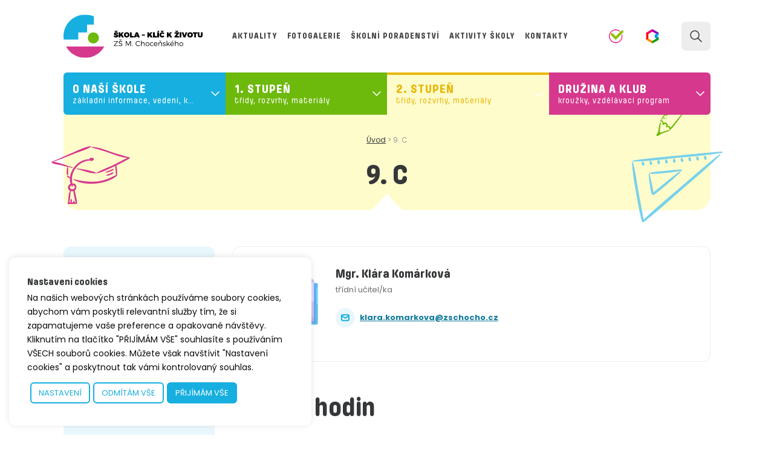

--- FILE ---
content_type: text/html; charset=UTF-8
request_url: https://www.zschocho.cz/trida/8810/
body_size: 15019
content:
<!doctype html>
<html lang="cs">
<head>
	<meta charset="utf-8">
	<meta name="viewport" content="width=device-width, initial-scale=1.0">
	<meta content="IE=edge" http-equiv="X-UA-Compatible">
	
	<link rel="preconnect" href="https://api.fontshare.com">
	<link rel="preconnect" href="https://cdn.fontshare.com">
	<link rel="preconnect" href="https://fonts.googleapis.com">
	<link rel="preconnect" href="https://fonts.gstatic.com" crossorigin>

	
	
	<link href="https://fonts.googleapis.com/css2?family=Poppins:ital,wght@0,400;0,700;1,400;1,700&display=swap" rel="stylesheet">	
	<link href="https://api.fontshare.com/v2/css?f[]=pilcrow-rounded@700,400,500,900,600&display=swap" rel="stylesheet">
	
	<link media="all" href="https://www.zschocho.cz/wp-content/cache/autoptimize/css/autoptimize_c6c9e5bfe5c6fb7e39ab7553b2db6334.css" rel="stylesheet"><title>9. C &#8211; ZŠ M. Choceňského, Choceň</title>
<meta name='robots' content='max-image-preview:large' />
	<style>img:is([sizes="auto" i], [sizes^="auto," i]) { contain-intrinsic-size: 3000px 1500px }</style>
	<link rel='dns-prefetch' href='//cdn.jsdelivr.net' />
<script type="text/javascript">
/* <![CDATA[ */
window._wpemojiSettings = {"baseUrl":"https:\/\/s.w.org\/images\/core\/emoji\/16.0.1\/72x72\/","ext":".png","svgUrl":"https:\/\/s.w.org\/images\/core\/emoji\/16.0.1\/svg\/","svgExt":".svg","source":{"concatemoji":"https:\/\/www.zschocho.cz\/wp-includes\/js\/wp-emoji-release.min.js?ver=6.8.3"}};
/*! This file is auto-generated */
!function(s,n){var o,i,e;function c(e){try{var t={supportTests:e,timestamp:(new Date).valueOf()};sessionStorage.setItem(o,JSON.stringify(t))}catch(e){}}function p(e,t,n){e.clearRect(0,0,e.canvas.width,e.canvas.height),e.fillText(t,0,0);var t=new Uint32Array(e.getImageData(0,0,e.canvas.width,e.canvas.height).data),a=(e.clearRect(0,0,e.canvas.width,e.canvas.height),e.fillText(n,0,0),new Uint32Array(e.getImageData(0,0,e.canvas.width,e.canvas.height).data));return t.every(function(e,t){return e===a[t]})}function u(e,t){e.clearRect(0,0,e.canvas.width,e.canvas.height),e.fillText(t,0,0);for(var n=e.getImageData(16,16,1,1),a=0;a<n.data.length;a++)if(0!==n.data[a])return!1;return!0}function f(e,t,n,a){switch(t){case"flag":return n(e,"\ud83c\udff3\ufe0f\u200d\u26a7\ufe0f","\ud83c\udff3\ufe0f\u200b\u26a7\ufe0f")?!1:!n(e,"\ud83c\udde8\ud83c\uddf6","\ud83c\udde8\u200b\ud83c\uddf6")&&!n(e,"\ud83c\udff4\udb40\udc67\udb40\udc62\udb40\udc65\udb40\udc6e\udb40\udc67\udb40\udc7f","\ud83c\udff4\u200b\udb40\udc67\u200b\udb40\udc62\u200b\udb40\udc65\u200b\udb40\udc6e\u200b\udb40\udc67\u200b\udb40\udc7f");case"emoji":return!a(e,"\ud83e\udedf")}return!1}function g(e,t,n,a){var r="undefined"!=typeof WorkerGlobalScope&&self instanceof WorkerGlobalScope?new OffscreenCanvas(300,150):s.createElement("canvas"),o=r.getContext("2d",{willReadFrequently:!0}),i=(o.textBaseline="top",o.font="600 32px Arial",{});return e.forEach(function(e){i[e]=t(o,e,n,a)}),i}function t(e){var t=s.createElement("script");t.src=e,t.defer=!0,s.head.appendChild(t)}"undefined"!=typeof Promise&&(o="wpEmojiSettingsSupports",i=["flag","emoji"],n.supports={everything:!0,everythingExceptFlag:!0},e=new Promise(function(e){s.addEventListener("DOMContentLoaded",e,{once:!0})}),new Promise(function(t){var n=function(){try{var e=JSON.parse(sessionStorage.getItem(o));if("object"==typeof e&&"number"==typeof e.timestamp&&(new Date).valueOf()<e.timestamp+604800&&"object"==typeof e.supportTests)return e.supportTests}catch(e){}return null}();if(!n){if("undefined"!=typeof Worker&&"undefined"!=typeof OffscreenCanvas&&"undefined"!=typeof URL&&URL.createObjectURL&&"undefined"!=typeof Blob)try{var e="postMessage("+g.toString()+"("+[JSON.stringify(i),f.toString(),p.toString(),u.toString()].join(",")+"));",a=new Blob([e],{type:"text/javascript"}),r=new Worker(URL.createObjectURL(a),{name:"wpTestEmojiSupports"});return void(r.onmessage=function(e){c(n=e.data),r.terminate(),t(n)})}catch(e){}c(n=g(i,f,p,u))}t(n)}).then(function(e){for(var t in e)n.supports[t]=e[t],n.supports.everything=n.supports.everything&&n.supports[t],"flag"!==t&&(n.supports.everythingExceptFlag=n.supports.everythingExceptFlag&&n.supports[t]);n.supports.everythingExceptFlag=n.supports.everythingExceptFlag&&!n.supports.flag,n.DOMReady=!1,n.readyCallback=function(){n.DOMReady=!0}}).then(function(){return e}).then(function(){var e;n.supports.everything||(n.readyCallback(),(e=n.source||{}).concatemoji?t(e.concatemoji):e.wpemoji&&e.twemoji&&(t(e.twemoji),t(e.wpemoji)))}))}((window,document),window._wpemojiSettings);
/* ]]> */
</script>
<style id='wp-emoji-styles-inline-css' type='text/css'>

	img.wp-smiley, img.emoji {
		display: inline !important;
		border: none !important;
		box-shadow: none !important;
		height: 1em !important;
		width: 1em !important;
		margin: 0 0.07em !important;
		vertical-align: -0.1em !important;
		background: none !important;
		padding: 0 !important;
	}
</style>

<style id='classic-theme-styles-inline-css' type='text/css'>
/*! This file is auto-generated */
.wp-block-button__link{color:#fff;background-color:#32373c;border-radius:9999px;box-shadow:none;text-decoration:none;padding:calc(.667em + 2px) calc(1.333em + 2px);font-size:1.125em}.wp-block-file__button{background:#32373c;color:#fff;text-decoration:none}
</style>
<style id='global-styles-inline-css' type='text/css'>
:root{--wp--preset--aspect-ratio--square: 1;--wp--preset--aspect-ratio--4-3: 4/3;--wp--preset--aspect-ratio--3-4: 3/4;--wp--preset--aspect-ratio--3-2: 3/2;--wp--preset--aspect-ratio--2-3: 2/3;--wp--preset--aspect-ratio--16-9: 16/9;--wp--preset--aspect-ratio--9-16: 9/16;--wp--preset--color--black: #000000;--wp--preset--color--cyan-bluish-gray: #abb8c3;--wp--preset--color--white: #ffffff;--wp--preset--color--pale-pink: #f78da7;--wp--preset--color--vivid-red: #cf2e2e;--wp--preset--color--luminous-vivid-orange: #ff6900;--wp--preset--color--luminous-vivid-amber: #fcb900;--wp--preset--color--light-green-cyan: #7bdcb5;--wp--preset--color--vivid-green-cyan: #00d084;--wp--preset--color--pale-cyan-blue: #8ed1fc;--wp--preset--color--vivid-cyan-blue: #0693e3;--wp--preset--color--vivid-purple: #9b51e0;--wp--preset--gradient--vivid-cyan-blue-to-vivid-purple: linear-gradient(135deg,rgba(6,147,227,1) 0%,rgb(155,81,224) 100%);--wp--preset--gradient--light-green-cyan-to-vivid-green-cyan: linear-gradient(135deg,rgb(122,220,180) 0%,rgb(0,208,130) 100%);--wp--preset--gradient--luminous-vivid-amber-to-luminous-vivid-orange: linear-gradient(135deg,rgba(252,185,0,1) 0%,rgba(255,105,0,1) 100%);--wp--preset--gradient--luminous-vivid-orange-to-vivid-red: linear-gradient(135deg,rgba(255,105,0,1) 0%,rgb(207,46,46) 100%);--wp--preset--gradient--very-light-gray-to-cyan-bluish-gray: linear-gradient(135deg,rgb(238,238,238) 0%,rgb(169,184,195) 100%);--wp--preset--gradient--cool-to-warm-spectrum: linear-gradient(135deg,rgb(74,234,220) 0%,rgb(151,120,209) 20%,rgb(207,42,186) 40%,rgb(238,44,130) 60%,rgb(251,105,98) 80%,rgb(254,248,76) 100%);--wp--preset--gradient--blush-light-purple: linear-gradient(135deg,rgb(255,206,236) 0%,rgb(152,150,240) 100%);--wp--preset--gradient--blush-bordeaux: linear-gradient(135deg,rgb(254,205,165) 0%,rgb(254,45,45) 50%,rgb(107,0,62) 100%);--wp--preset--gradient--luminous-dusk: linear-gradient(135deg,rgb(255,203,112) 0%,rgb(199,81,192) 50%,rgb(65,88,208) 100%);--wp--preset--gradient--pale-ocean: linear-gradient(135deg,rgb(255,245,203) 0%,rgb(182,227,212) 50%,rgb(51,167,181) 100%);--wp--preset--gradient--electric-grass: linear-gradient(135deg,rgb(202,248,128) 0%,rgb(113,206,126) 100%);--wp--preset--gradient--midnight: linear-gradient(135deg,rgb(2,3,129) 0%,rgb(40,116,252) 100%);--wp--preset--font-size--small: 13px;--wp--preset--font-size--medium: 20px;--wp--preset--font-size--large: 36px;--wp--preset--font-size--x-large: 42px;--wp--preset--spacing--20: 0.44rem;--wp--preset--spacing--30: 0.67rem;--wp--preset--spacing--40: 1rem;--wp--preset--spacing--50: 1.5rem;--wp--preset--spacing--60: 2.25rem;--wp--preset--spacing--70: 3.38rem;--wp--preset--spacing--80: 5.06rem;--wp--preset--shadow--natural: 6px 6px 9px rgba(0, 0, 0, 0.2);--wp--preset--shadow--deep: 12px 12px 50px rgba(0, 0, 0, 0.4);--wp--preset--shadow--sharp: 6px 6px 0px rgba(0, 0, 0, 0.2);--wp--preset--shadow--outlined: 6px 6px 0px -3px rgba(255, 255, 255, 1), 6px 6px rgba(0, 0, 0, 1);--wp--preset--shadow--crisp: 6px 6px 0px rgba(0, 0, 0, 1);}:where(.is-layout-flex){gap: 0.5em;}:where(.is-layout-grid){gap: 0.5em;}body .is-layout-flex{display: flex;}.is-layout-flex{flex-wrap: wrap;align-items: center;}.is-layout-flex > :is(*, div){margin: 0;}body .is-layout-grid{display: grid;}.is-layout-grid > :is(*, div){margin: 0;}:where(.wp-block-columns.is-layout-flex){gap: 2em;}:where(.wp-block-columns.is-layout-grid){gap: 2em;}:where(.wp-block-post-template.is-layout-flex){gap: 1.25em;}:where(.wp-block-post-template.is-layout-grid){gap: 1.25em;}.has-black-color{color: var(--wp--preset--color--black) !important;}.has-cyan-bluish-gray-color{color: var(--wp--preset--color--cyan-bluish-gray) !important;}.has-white-color{color: var(--wp--preset--color--white) !important;}.has-pale-pink-color{color: var(--wp--preset--color--pale-pink) !important;}.has-vivid-red-color{color: var(--wp--preset--color--vivid-red) !important;}.has-luminous-vivid-orange-color{color: var(--wp--preset--color--luminous-vivid-orange) !important;}.has-luminous-vivid-amber-color{color: var(--wp--preset--color--luminous-vivid-amber) !important;}.has-light-green-cyan-color{color: var(--wp--preset--color--light-green-cyan) !important;}.has-vivid-green-cyan-color{color: var(--wp--preset--color--vivid-green-cyan) !important;}.has-pale-cyan-blue-color{color: var(--wp--preset--color--pale-cyan-blue) !important;}.has-vivid-cyan-blue-color{color: var(--wp--preset--color--vivid-cyan-blue) !important;}.has-vivid-purple-color{color: var(--wp--preset--color--vivid-purple) !important;}.has-black-background-color{background-color: var(--wp--preset--color--black) !important;}.has-cyan-bluish-gray-background-color{background-color: var(--wp--preset--color--cyan-bluish-gray) !important;}.has-white-background-color{background-color: var(--wp--preset--color--white) !important;}.has-pale-pink-background-color{background-color: var(--wp--preset--color--pale-pink) !important;}.has-vivid-red-background-color{background-color: var(--wp--preset--color--vivid-red) !important;}.has-luminous-vivid-orange-background-color{background-color: var(--wp--preset--color--luminous-vivid-orange) !important;}.has-luminous-vivid-amber-background-color{background-color: var(--wp--preset--color--luminous-vivid-amber) !important;}.has-light-green-cyan-background-color{background-color: var(--wp--preset--color--light-green-cyan) !important;}.has-vivid-green-cyan-background-color{background-color: var(--wp--preset--color--vivid-green-cyan) !important;}.has-pale-cyan-blue-background-color{background-color: var(--wp--preset--color--pale-cyan-blue) !important;}.has-vivid-cyan-blue-background-color{background-color: var(--wp--preset--color--vivid-cyan-blue) !important;}.has-vivid-purple-background-color{background-color: var(--wp--preset--color--vivid-purple) !important;}.has-black-border-color{border-color: var(--wp--preset--color--black) !important;}.has-cyan-bluish-gray-border-color{border-color: var(--wp--preset--color--cyan-bluish-gray) !important;}.has-white-border-color{border-color: var(--wp--preset--color--white) !important;}.has-pale-pink-border-color{border-color: var(--wp--preset--color--pale-pink) !important;}.has-vivid-red-border-color{border-color: var(--wp--preset--color--vivid-red) !important;}.has-luminous-vivid-orange-border-color{border-color: var(--wp--preset--color--luminous-vivid-orange) !important;}.has-luminous-vivid-amber-border-color{border-color: var(--wp--preset--color--luminous-vivid-amber) !important;}.has-light-green-cyan-border-color{border-color: var(--wp--preset--color--light-green-cyan) !important;}.has-vivid-green-cyan-border-color{border-color: var(--wp--preset--color--vivid-green-cyan) !important;}.has-pale-cyan-blue-border-color{border-color: var(--wp--preset--color--pale-cyan-blue) !important;}.has-vivid-cyan-blue-border-color{border-color: var(--wp--preset--color--vivid-cyan-blue) !important;}.has-vivid-purple-border-color{border-color: var(--wp--preset--color--vivid-purple) !important;}.has-vivid-cyan-blue-to-vivid-purple-gradient-background{background: var(--wp--preset--gradient--vivid-cyan-blue-to-vivid-purple) !important;}.has-light-green-cyan-to-vivid-green-cyan-gradient-background{background: var(--wp--preset--gradient--light-green-cyan-to-vivid-green-cyan) !important;}.has-luminous-vivid-amber-to-luminous-vivid-orange-gradient-background{background: var(--wp--preset--gradient--luminous-vivid-amber-to-luminous-vivid-orange) !important;}.has-luminous-vivid-orange-to-vivid-red-gradient-background{background: var(--wp--preset--gradient--luminous-vivid-orange-to-vivid-red) !important;}.has-very-light-gray-to-cyan-bluish-gray-gradient-background{background: var(--wp--preset--gradient--very-light-gray-to-cyan-bluish-gray) !important;}.has-cool-to-warm-spectrum-gradient-background{background: var(--wp--preset--gradient--cool-to-warm-spectrum) !important;}.has-blush-light-purple-gradient-background{background: var(--wp--preset--gradient--blush-light-purple) !important;}.has-blush-bordeaux-gradient-background{background: var(--wp--preset--gradient--blush-bordeaux) !important;}.has-luminous-dusk-gradient-background{background: var(--wp--preset--gradient--luminous-dusk) !important;}.has-pale-ocean-gradient-background{background: var(--wp--preset--gradient--pale-ocean) !important;}.has-electric-grass-gradient-background{background: var(--wp--preset--gradient--electric-grass) !important;}.has-midnight-gradient-background{background: var(--wp--preset--gradient--midnight) !important;}.has-small-font-size{font-size: var(--wp--preset--font-size--small) !important;}.has-medium-font-size{font-size: var(--wp--preset--font-size--medium) !important;}.has-large-font-size{font-size: var(--wp--preset--font-size--large) !important;}.has-x-large-font-size{font-size: var(--wp--preset--font-size--x-large) !important;}
:where(.wp-block-post-template.is-layout-flex){gap: 1.25em;}:where(.wp-block-post-template.is-layout-grid){gap: 1.25em;}
:where(.wp-block-columns.is-layout-flex){gap: 2em;}:where(.wp-block-columns.is-layout-grid){gap: 2em;}
:root :where(.wp-block-pullquote){font-size: 1.5em;line-height: 1.6;}
</style>



<link rel='stylesheet' id='slick-style-css' href='https://cdn.jsdelivr.net/npm/slick-carousel@1.8.1/slick/slick.css?ver=6.8.3' type='text/css' media='all' />
<script type="text/javascript" src="https://www.zschocho.cz/wp-includes/js/jquery/jquery.min.js?ver=3.7.1" id="jquery-core-js"></script>

<script type="text/javascript" id="cookie-law-info-js-extra">
/* <![CDATA[ */
var Cli_Data = {"nn_cookie_ids":[],"cookielist":[],"non_necessary_cookies":[],"ccpaEnabled":"","ccpaRegionBased":"","ccpaBarEnabled":"","strictlyEnabled":["necessary","obligatoire"],"ccpaType":"gdpr","js_blocking":"1","custom_integration":"","triggerDomRefresh":"","secure_cookies":""};
var cli_cookiebar_settings = {"animate_speed_hide":"500","animate_speed_show":"500","background":"#ffffff","border":"#b1a6a6c2","border_on":"","button_1_button_colour":"#ffffff","button_1_button_hover":"#cccccc","button_1_link_colour":"#0a0a0a","button_1_as_button":"1","button_1_new_win":"","button_2_button_colour":"#333","button_2_button_hover":"#292929","button_2_link_colour":"#ffffff","button_2_as_button":"","button_2_hidebar":"","button_3_button_colour":"#ffffff","button_3_button_hover":"#cccccc","button_3_link_colour":"#17afdf","button_3_as_button":"1","button_3_new_win":"","button_4_button_colour":"#ffffff","button_4_button_hover":"#cccccc","button_4_link_colour":"#17afdf","button_4_as_button":"1","button_7_button_colour":"#17afdf","button_7_button_hover":"#128cb2","button_7_link_colour":"#fff","button_7_as_button":"1","button_7_new_win":"","font_family":"inherit","header_fix":"","notify_animate_hide":"1","notify_animate_show":"","notify_div_id":"#cookie-law-info-bar","notify_position_horizontal":"right","notify_position_vertical":"bottom","scroll_close":"","scroll_close_reload":"","accept_close_reload":"","reject_close_reload":"","showagain_tab":"","showagain_background":"#fff","showagain_border":"#000","showagain_div_id":"#cookie-law-info-again","showagain_x_position":"100px","text":"#0a0a0a","show_once_yn":"","show_once":"10000","logging_on":"","as_popup":"","popup_overlay":"1","bar_heading_text":"Nastaven\u00ed cookies","cookie_bar_as":"widget","popup_showagain_position":"bottom-right","widget_position":"left"};
var log_object = {"ajax_url":"https:\/\/www.zschocho.cz\/wp-admin\/admin-ajax.php"};
/* ]]> */
</script>

<link rel="https://api.w.org/" href="https://www.zschocho.cz/wp-json/" /><link rel="canonical" href="https://www.zschocho.cz/trida/8810/" />
<link rel='shortlink' href='https://www.zschocho.cz/?p=8810' />
<link rel="alternate" title="oEmbed (JSON)" type="application/json+oembed" href="https://www.zschocho.cz/wp-json/oembed/1.0/embed?url=https%3A%2F%2Fwww.zschocho.cz%2Ftrida%2F8810%2F" />
<link rel="alternate" title="oEmbed (XML)" type="text/xml+oembed" href="https://www.zschocho.cz/wp-json/oembed/1.0/embed?url=https%3A%2F%2Fwww.zschocho.cz%2Ftrida%2F8810%2F&#038;format=xml" />
<script type="text/plain" data-cli-class="cli-blocker-script"  data-cli-script-type="non-necessary" data-cli-block="true"  data-cli-element-position="head">
    (function(h,o,t,j,a,r){
        h.hj=h.hj||function(){(h.hj.q=h.hj.q||[]).push(arguments)};
        h._hjSettings={hjid:2786247,hjsv:6};
        a=o.getElementsByTagName('head')[0];
        r=o.createElement('script');r.async=1;
        r.src=t+h._hjSettings.hjid+j+h._hjSettings.hjsv;
        a.appendChild(r);
    })(window,document,'https://static.hotjar.com/c/hotjar-','.js?sv=');
</script>	<script type="text/javascript">
		var ajaxurl = 'https://www.zschocho.cz/wp-admin/admin-ajax.php';
	</script>
	<link rel="icon" href="https://www.zschocho.cz/wp-content/uploads/2020/04/cropped-zschocho-32x32.png" sizes="32x32" />
<link rel="icon" href="https://www.zschocho.cz/wp-content/uploads/2020/04/cropped-zschocho-192x192.png" sizes="192x192" />
<link rel="apple-touch-icon" href="https://www.zschocho.cz/wp-content/uploads/2020/04/cropped-zschocho-180x180.png" />
<meta name="msapplication-TileImage" content="https://www.zschocho.cz/wp-content/uploads/2020/04/cropped-zschocho-270x270.png" />
	
</head>

<body class="wp-singular trida-template-default single single-trida postid-8810 wp-theme-zschocen2023 body-2-stupen">
	
<a href="#content" class="off focus" tabindex="1">Přeskočit na obsah</a>
<a href="#jump-nav" class="off focus onlymobile" tabindex="1">Přeskočit na navigaci</a>
<a href="#jump-nav" class="off focus onlydesktop" tabindex="1">Přeskočit na navigaci</a>


<div class="web" id="top">

<header class="header">
<div class="header__in in">

	<a href="#" class="menu-toggle" aria-label="ZOBRAZIT MENU"><span></span></a>
	
	<a href="https://www.zschocho.cz" class="header-logo">
		<img width="231" height="72" src="https://www.zschocho.cz/wp-content/themes/zschocen2023/img/logo.svg" alt="ZŠ M. Choceňského" class="header-logo__img">
	</a>

	<nav class="header-nav" aria-role="navigation" id="jump-nav">
		<ul id="menu-horni-menu" class="menu menu1"><li id="menu-item-350" class="menu-aktuality menu-item menu-item-type-post_type menu-item-object-page current_page_parent menu-item-350"><a href="https://www.zschocho.cz/aktuality/"><span>Aktuality</span></a></li>
<li id="menu-item-38198" class="menu-fotogalerie menu-item menu-item-type-post_type_archive menu-item-object-fotogalerie menu-item-38198"><a href="https://www.zschocho.cz/fotogalerie/"><span>Fotogalerie</span></a></li>
<li id="menu-item-38315" class="menu-item menu-item-type-post_type menu-item-object-page menu-item-38315"><a href="https://www.zschocho.cz/skolni-poradenstvi/"><span>Školní poradenství</span></a></li>
<li id="menu-item-38333" class="menu-item menu-item-type-post_type menu-item-object-page menu-item-38333"><a href="https://www.zschocho.cz/aktivity-skoly/"><span>Aktivity školy</span></a></li>
<li id="menu-item-38291" class="menu-item menu-item-type-post_type menu-item-object-page menu-item-38291"><a href="https://www.zschocho.cz/nase-skola/lide-a-kontakty/vedeni-skoly/"><span>Kontakty</span></a></li>
</ul>	</nav>
	
	<div class="header-links">
	<div class="header-links-in">
		
		<a href="http://www.skolniprogram.cz/login" target="_blank" class="header-link header-link--sp" title="ŠKOLNÍ PROGRAM">
			<span>ŠKOLNÍ PROGRAM</span>
		</a>
		
		<a href="https://zschocho.bakalari.cz/login" target="_blank" class="header-link header-link--bak" title="Bakaláři - Elektronická žákovská knížka">
			<span>BAKALÁŘI</span>
		</a>
	
	</div>
	</div>
		
	<div class="header-search">
		<a href="#" class="header-search-toggle"></a>
	</div>
	
	<div class="megamenu">
	<div class="megamenu-in">
		
		<div class="megamenu-wrapper">

<div class="mm-sekce mm-sekce--o-skole">
	<a href="https://www.zschocho.cz/nase-skola/" class="mm-link">
		<span class="mm-link__nazev">O NAŠÍ ŠKOLE</span>
		<span class="mm-link__popis">základní informace, vedení, kontakty</span>
		<span class="mm-link__arr"><svg width="24" height="24" viewBox="0 0 24 24" fill="none" xmlns="http://www.w3.org/2000/svg"><g><g><path d="M6 15L12 9L18 15" stroke="#fff" stroke-width="1.5" stroke-linecap="round" stroke-linejoin="round"/></g></g></svg>
</span>
	</a>
	<div class="mm-obsah">
				
		<ul id="menu-o-nasi-skole" class="mm-menu menu-o-skole"><li id="menu-item-38250" class="menu-nase-skola menu-item menu-item-type-post_type menu-item-object-page menu-item-has-children menu-item-38250"><a href="https://www.zschocho.cz/nase-skola/" class="a"><span>Naše škola</span></a>
<ul class="sub-menu">
	<li id="menu-item-38259" class="menu-item menu-item-type-post_type menu-item-object-page menu-item-38259"><a href="https://www.zschocho.cz/nase-skola/" class="a"><span>Informace o škole</span></a></li>
	<li id="menu-item-38252" class="menu-item menu-item-type-post_type menu-item-object-page menu-item-38252"><a href="https://www.zschocho.cz/nase-skola/hlavni-budova/" class="a"><span>Hlavní budova</span></a></li>
	<li id="menu-item-38251" class="menu-item menu-item-type-post_type menu-item-object-page menu-item-38251"><a href="https://www.zschocho.cz/nase-skola/budova-v-kollarove-ulici/" class="a"><span>Budova v Kollárově ulici</span></a></li>
	<li id="menu-item-38253" class="menu-item menu-item-type-post_type menu-item-object-page menu-item-38253"><a href="https://www.zschocho.cz/nase-skola/skolni-jidelna/" class="a"><span>Školní jídelna</span></a></li>
	<li id="menu-item-38151" class="menu-item menu-item-type-post_type menu-item-object-page menu-item-38151"><a href="https://www.zschocho.cz/nase-skola/skolska-rada/" class="a"><span>Školská rada</span></a></li>
	<li id="menu-item-51880" class="menu-item menu-item-type-post_type menu-item-object-page menu-item-51880"><a href="https://www.zschocho.cz/virtualni-prohlidka/" class="a"><span>Virtuální prohlídka</span></a></li>
</ul>
</li>
<li id="menu-item-38149" class="menu-lide-a-kontakty menu-item menu-item-type-post_type menu-item-object-page menu-item-has-children menu-item-38149"><a href="https://www.zschocho.cz/nase-skola/lide-a-kontakty/" class="a"><span>Lidé a kontakty</span></a>
<ul class="sub-menu">
	<li id="menu-item-38153" class="menu-item menu-item-type-post_type menu-item-object-page menu-item-38153"><a href="https://www.zschocho.cz/nase-skola/lide-a-kontakty/vedeni-skoly/" class="a"><span>Kontakty</span></a></li>
	<li id="menu-item-38260" class="menu-item menu-item-type-post_type menu-item-object-page menu-item-38260"><a href="https://www.zschocho.cz/nase-skola/lide-a-kontakty/" class="a"><span>Zaměstnanci školy</span></a></li>
</ul>
</li>
<li id="menu-item-38263" class="menu-dokumenty menu-item menu-item-type-post_type menu-item-object-page menu-item-has-children menu-item-38263"><a href="https://www.zschocho.cz/nase-skola/dokumenty-skoly/" class="a"><span>Dokumenty školy</span></a>
<ul class="sub-menu">
	<li id="menu-item-38162" class="menu-item menu-item-type-post_type menu-item-object-page menu-item-38162"><a href="https://www.zschocho.cz/nase-skola/dokumenty-skoly/skolni-vzdelavaci-program/" class="a"><span>Školní vzdělávací program</span></a></li>
	<li id="menu-item-38155" class="menu-item menu-item-type-post_type menu-item-object-page menu-item-38155"><a href="https://www.zschocho.cz/nase-skola/dokumenty-skoly/skolni-rad/" class="a"><span>Školní řád</span></a></li>
	<li id="menu-item-38156" class="menu-item menu-item-type-post_type menu-item-object-page menu-item-38156"><a href="https://www.zschocho.cz/nase-skola/dokumenty-skoly/pravidla-pro-hodnoceni-vysledku-vzdelavani-zaku/" class="a"><span>Pravidla pro hodnocení žáků</span></a></li>
	<li id="menu-item-52765" class="menu-item menu-item-type-post_type menu-item-object-page menu-item-52765"><a href="https://www.zschocho.cz/nase-skola/dokumenty-skoly/jak-se-stanu-prvnackem/" class="a"><span>Jak se stanu prvňáčkem?</span></a></li>
</ul>
</li>
<li id="menu-item-38159" class="menu-uredni-deska menu-item menu-item-type-post_type menu-item-object-page menu-item-has-children menu-item-38159"><a href="https://www.zschocho.cz/nase-skola/uredni-deska/" class="a"><span>Úřední deska</span></a>
<ul class="sub-menu">
	<li id="menu-item-38160" class="menu-item menu-item-type-post_type menu-item-object-page menu-item-38160"><a href="https://www.zschocho.cz/nase-skola/uredni-deska/podatelna/" class="a"><span>Podatelna</span></a></li>
	<li id="menu-item-38152" class="menu-item menu-item-type-post_type menu-item-object-page menu-item-38152"><a href="https://www.zschocho.cz/nase-skola/uredni-deska/konzultacni-hodiny/" class="a"><span>Konzultační hodiny</span></a></li>
	<li id="menu-item-38161" class="menu-item menu-item-type-post_type menu-item-object-page menu-item-38161"><a href="https://www.zschocho.cz/nase-skola/uredni-deska/vyberova-rizeni/" class="a"><span>Výběrová řízení</span></a></li>
	<li id="menu-item-51875" class="menu-item menu-item-type-post_type menu-item-object-page menu-item-51875"><a href="https://www.zschocho.cz/nase-skola/uredni-deska/organizace-skolniho-roku/" class="a"><span>Organizace školního roku</span></a></li>
</ul>
</li>
<li id="menu-item-38154" class="menu-dokumenty menu-item menu-item-type-post_type menu-item-object-page menu-item-has-children menu-item-38154"><a href="https://www.zschocho.cz/nase-skola/dokumenty-pro-rodice/" class="a"><span>Dokumenty pro rodiče</span></a>
<ul class="sub-menu">
	<li id="menu-item-38254" class="menu-item menu-item-type-post_type menu-item-object-page menu-item-38254"><a href="https://www.zschocho.cz/nase-skola/dokumenty-pro-rodice/tiskopisy-omlouvani-zaku/" class="a"><span>Tiskopisy – omlouvání žáků</span></a></li>
	<li id="menu-item-38158" class="menu-item menu-item-type-post_type menu-item-object-page menu-item-38158"><a href="https://www.zschocho.cz/nase-skola/dokumenty-pro-rodice/digitalni-a-ucebni-materialy/" class="a"><span>Metodika domácí přípravy</span></a></li>
</ul>
</li>
<li id="menu-item-38606" class="menu-item menu-item-type-post_type menu-item-object-page menu-item-has-children menu-item-38606"><a href="https://www.zschocho.cz/nase-skola/historie/" class="a"><span>Historie</span></a>
<ul class="sub-menu">
	<li id="menu-item-38594" class="menu-item menu-item-type-post_type menu-item-object-page menu-item-38594"><a href="https://www.zschocho.cz/nase-skola/historie-skoly/" class="a"><span>Historie školy</span></a></li>
	<li id="menu-item-38661" class="menu-item menu-item-type-post_type menu-item-object-page menu-item-38661"><a href="https://www.zschocho.cz/nase-skola/historie/absolventske-tridy/" class="a"><span>Absolventské třídy</span></a></li>
</ul>
</li>
<li id="menu-item-38269" class="menu-vyrocni-zpravy menu-item menu-item-type-post_type menu-item-object-page menu-item-has-children menu-item-38269"><a href="https://www.zschocho.cz/nase-skola/povinne-informace/" class="a"><span>Povinné informace</span></a>
<ul class="sub-menu">
	<li id="menu-item-38164" class="menu-vyrocni-zpravy menu-item menu-item-type-post_type menu-item-object-page menu-item-38164"><a href="https://www.zschocho.cz/nase-skola/povinne-informace/vyrocni-zpravy/" class="a"><span>Výroční zprávy</span></a></li>
	<li id="menu-item-38268" class="menu-item menu-item-type-post_type menu-item-object-page menu-item-38268"><a href="https://www.zschocho.cz/nase-skola/povinne-informace/financni-zpravy/" class="a"><span>Finanční zprávy</span></a></li>
	<li id="menu-item-48622" class="menu-item menu-item-type-post_type menu-item-object-page menu-item-48622"><a href="https://www.zschocho.cz/nase-skola/povinne-informace/zpravy-csi/" class="a"><span>Zprávy ČŠI</span></a></li>
	<li id="menu-item-41944" class="menu-item menu-item-type-post_type menu-item-object-page menu-item-41944"><a href="https://www.zschocho.cz/nase-skola/povinne-informace/vyrocni-zpravy-o-poskytovani-informaci/" class="a"><span>Výroční zprávy o poskytování informací</span></a></li>
	<li id="menu-item-39164" class="menu-item menu-item-type-post_type menu-item-object-page menu-item-39164"><a href="https://www.zschocho.cz/nase-skola/povinne-informace/smernice/" class="a"><span>Směrnice</span></a></li>
</ul>
</li>
<li id="menu-item-38532" class="menu-jak-se-ucime menu-item menu-item-type-post_type menu-item-object-page menu-item-has-children menu-item-38532"><a href="https://www.zschocho.cz/nase-skola/jak-se-ucime/" class="a"><span>Jak se učíme?</span></a>
<ul class="sub-menu">
	<li id="menu-item-38938" class="menu-item menu-item-type-post_type menu-item-object-page menu-item-38938"><a href="https://www.zschocho.cz/nase-skola/jak-se-ucime/skolni-rok/" class="a"><span>Školní rok</span></a></li>
	<li id="menu-item-38536" class="menu-item menu-item-type-post_type menu-item-object-page menu-item-38536"><a href="https://www.zschocho.cz/nase-skola/jak-se-ucime/standardni-vyuka/" class="a"><span>Standardní výuka</span></a></li>
	<li id="menu-item-38533" class="menu-item menu-item-type-post_type menu-item-object-page menu-item-38533"><a href="https://www.zschocho.cz/nase-skola/jak-se-ucime/duhove-tridy/" class="a"><span>Duhové třídy</span></a></li>
	<li id="menu-item-38534" class="menu-item menu-item-type-post_type menu-item-object-page menu-item-38534"><a href="https://www.zschocho.cz/nase-skola/jak-se-ucime/pripravna-trida/" class="a"><span>Přípravná třída</span></a></li>
	<li id="menu-item-38535" class="menu-item menu-item-type-post_type menu-item-object-page menu-item-38535"><a href="https://www.zschocho.cz/nase-skola/jak-se-ucime/skolni-parlament/" class="a"><span>Žákovský parlament</span></a></li>
</ul>
</li>
</ul>		
	</div>	
</div>	

<div class="mm-sekce mm-sekce--1-stupen">
	<a href="https://www.zschocho.cz/1-stupen/" class="mm-link">
		<span class="mm-link__nazev">1. STUPEŇ</span>
		<span class="mm-link__popis">třídy, rozvrhy, materiály</span>
		<span class="mm-link__arr"><svg width="24" height="24" viewBox="0 0 24 24" fill="none" xmlns="http://www.w3.org/2000/svg"><g><g><path d="M6 15L12 9L18 15" stroke="#fff" stroke-width="1.5" stroke-linecap="round" stroke-linejoin="round"/></g></g></svg>
</span>
	</a>
	<div class="mm-obsah">
		
		<ul class="mm-menu menu-1-stupen">
			<li class="menu-item-has-children">
				
				<a href="#" class="a"><span>1. třídy</span></a>
								<ul class="sub-menu">
					<li class="class-link">
						<a class="class-link__num" href="https://www.zschocho.cz/trida/38650/">0.A</a>
						<a class="class-link__text" href="https://www.zschocho.cz/trida/38650/">rozvrh hodin</a>
					</li>
					<li class="class-link">
						<a class="class-link__num" href="https://www.zschocho.cz/trida/51386/">1.A</a>
						<a class="class-link__text" href="https://www.zschocho.cz/trida/51386/">rozvrh hodin</a>
					</li>
					<li class="class-link">
						<a class="class-link__num" href="https://www.zschocho.cz/trida/51388/">1.B</a>
						<a class="class-link__text" href="https://www.zschocho.cz/trida/51388/">rozvrh hodin</a>
					</li>
				</ul>
				
			</li>
			<li class="menu-item-has-children">
				
				<a href="#" class="a"><span>2. třídy</span></a>
				
				<ul class="sub-menu">
					<li class="class-link">
						<a class="class-link__num" href="https://www.zschocho.cz/trida/45353/">2.A</a>
						<a class="class-link__text" href="https://www.zschocho.cz/trida/45353/">rozvrh hodin</a>
					</li>
					<li class="class-link">
						<a class="class-link__num" href="https://www.zschocho.cz/trida/45355/">2.B</a>
						<a class="class-link__text" href="https://www.zschocho.cz/trida/45355/">rozvrh hodin</a>
					</li>
				</ul>
				
			</li>
			<li class="menu-item-has-children">
				
				<a href="#" class="a"><span>3. třídy</span></a>
				
				<ul class="sub-menu">
					<li class="class-link">
						<a class="class-link__num" href="https://www.zschocho.cz/trida/38640/">3.A</a>
						<a class="class-link__text" href="https://www.zschocho.cz/trida/38640/">rozvrh hodin</a>
					</li>
					<li class="class-link">
						<a class="class-link__num" href="https://www.zschocho.cz/trida/38642/">3.B</a>
						<a class="class-link__text" href="https://www.zschocho.cz/trida/38642/">rozvrh hodin</a>
					</li>
				</ul>
				
			</li>
			
			<li class="menu-item-has-children">
				
				<a href="#" class="a"><span>4. třídy</span></a>
				
				<ul class="sub-menu">
					<li class="class-link">
						<a class="class-link__num" href="https://www.zschocho.cz/trida/29643/">4.A</a>
						<a class="class-link__text" href="https://www.zschocho.cz/trida/29643/">rozvrh hodin</a>
					</li>
					<li class="class-link">
						<a class="class-link__num" href="https://www.zschocho.cz/trida/29646/">4.B</a>
						<a class="class-link__text" href="https://www.zschocho.cz/trida/29646/">rozvrh hodin</a>
					</li>
					<li class="class-link">
						<a class="class-link__num" href="https://www.zschocho.cz/trida/29641/">4.C</a>
						<a class="class-link__text" href="https://www.zschocho.cz/trida/29641/">rozvrh hodin</a>
					</li>
				</ul>
				
			</li>
			
			<li class="menu-item-has-children">
				
				<a href="#" class="a"><span>5. třídy</span></a>
				
				<ul class="sub-menu">
					<li class="class-link">
						<a class="class-link__num" href="https://www.zschocho.cz/trida/26136/">5.A</a>
						<a class="class-link__text" href="https://www.zschocho.cz/trida/26136/">rozvrh hodin</a>
					</li>
					<li class="class-link">
						<a class="class-link__num" href="https://www.zschocho.cz/trida/26138/">5.B</a>
						<a class="class-link__text" href="https://www.zschocho.cz/trida/26138/">rozvrh hodin</a>
					</li>
				</ul>
				
			</li>
			<li class="menu-item-has-children">
				
				<a href="#" class="a"><span>Duhové třídy</span></a>
								<ul class="sub-menu">
					<li class="class-link">
						<a class="class-link__num" href="https://www.zschocho.cz/trida/51390/">1.C</a>
						<a class="class-link__text" href="https://www.zschocho.cz/trida/51390/">rozvrh hodin</a>
					</li>
					<li class="class-link">
						<a class="class-link__num" href="https://www.zschocho.cz/trida/45357/">2.C</a>
						<a class="class-link__text" href="https://www.zschocho.cz/trida/45357/">rozvrh hodin</a>
					</li>
					<li class="class-link">
						<a class="class-link__num" href="https://www.zschocho.cz/trida/45359/">2.D</a>
						<a class="class-link__text" href="https://www.zschocho.cz/trida/45359/">rozvrh hodin</a>
					</li>
					<li class="class-link">
						<a class="class-link__num" href="https://www.zschocho.cz/trida/38644/">3.C</a>
						<a class="class-link__text" href="https://www.zschocho.cz/trida/38644/">rozvrh hodin</a>
					</li>
				</ul>
				
			</li>
			
			<li class="menu-item-has-children menu-duhove-tridy-2">
				
				<a href="#" class="a"><span>Duhové třídy</span></a>
				
				<ul class="sub-menu">
					<li class="class-link">
						<a class="class-link__num" href="https://www.zschocho.cz/trida/45361/">3.D</a>
						<a class="class-link__text" href="https://www.zschocho.cz/trida/45361/">rozvrh hodin</a>
					</li>
					<li class="class-link">
						<a class="class-link__num" href="https://www.zschocho.cz/trida/29649/">4.D</a>
						<a class="class-link__text" href="https://www.zschocho.cz/trida/29649/">rozvrh hodin</a>
					</li>
					<li class="class-link">
						<a class="class-link__num" href="https://www.zschocho.cz/trida/26140/">5.C</a>
						<a class="class-link__text" href="https://www.zschocho.cz/trida/26140/">rozvrh hodin</a>
					</li>
				</ul>
				
			</li>
			
		</ul>
		
		<div class="menu-1-stupen__bottom">
			
			<div class="menu-1-stupen__we-learn">
				<p>Učíme se v Kollárově ulici</p>
			</div>
			
			<div class="menu-1-stupen__btn">
				<a href="https://www.zschocho.cz/1-stupen/" class="btn btn--green">Všechny třídy</a>
			</div>
			
		</div>
		
	</div>
</div>

<div class="mm-sekce mm-sekce--2-stupen">
	<a href="https://www.zschocho.cz/2-stupen/" class="mm-link">
		<span class="mm-link__nazev">2. STUPEŇ</span>
		<span class="mm-link__popis">třídy, rozvrhy, materiály</span>
		<span class="mm-link__arr"><svg width="24" height="24" viewBox="0 0 24 24" fill="none" xmlns="http://www.w3.org/2000/svg"><g><g><path d="M6 15L12 9L18 15" stroke="#fff" stroke-width="1.5" stroke-linecap="round" stroke-linejoin="round"/></g></g></svg>
</span>
	</a>
	<div class="mm-obsah">
		
		<ul class="mm-menu menu-2-stupen">
			<li class="menu-item-has-children">
				
				<a href="#" class="a"><span>6. třídy</span></a>
				
				<ul class="sub-menu">
					<li class="class-link">
						<a class="class-link__num" href="https://www.zschocho.cz/trida/18251/">6.A</a>
						<a class="class-link__text" href="https://www.zschocho.cz/trida/18251/">rozvrh hodin</a>
					</li>
					<li class="class-link">
						<a class="class-link__num" href="https://www.zschocho.cz/trida/18253/">6.B</a>
						<a class="class-link__text" href="https://www.zschocho.cz/trida/18253/">rozvrh hodin</a>
					</li>
					<li class="class-link">
						<a class="class-link__num" href="https://www.zschocho.cz/trida/23353/">6.C</a>
						<a class="class-link__text" href="https://www.zschocho.cz/trida/23353/">rozvrh hodin</a>
					</li>
				</ul>
				
			</li>
			<li class="menu-item-has-children">
				
				<a href="#" class="a"><span>7. třídy</span></a>
				
				<ul class="sub-menu">
					<li class="class-link">
						<a class="class-link__num" href="https://www.zschocho.cz/trida/11994/">7.A</a>
						<a class="class-link__text" href="https://www.zschocho.cz/trida/11994/">rozvrh hodin</a>
					</li>
					<li class="class-link">
						<a class="class-link__num" href="https://www.zschocho.cz/trida/11999/">7.B</a>
						<a class="class-link__text" href="https://www.zschocho.cz/trida/11999/">rozvrh hodin</a>
					</li>
					<li class="class-link">
						<a class="class-link__num" href="https://www.zschocho.cz/trida/18255/">7.C</a>
						<a class="class-link__text" href="https://www.zschocho.cz/trida/18255/">rozvrh hodin</a>
					</li>
				</ul>
				
			</li>
			<li class="menu-item-has-children">
				
				<a href="#" class="a"><span>8. třídy</span></a>
				
				<ul class="sub-menu">
					<li class="class-link">
						<a class="class-link__num" href="https://www.zschocho.cz/trida/11984/">8.A</a>
						<a class="class-link__text" href="https://www.zschocho.cz/trida/11984/">rozvrh hodin</a>
					</li>
					<li class="class-link">
						<a class="class-link__num" href="https://www.zschocho.cz/trida/11986/">8.B</a>
						<a class="class-link__text" href="https://www.zschocho.cz/trida/11986/">rozvrh hodin</a>
					</li>
					<li class="class-link">
						<a class="class-link__num" href="https://www.zschocho.cz/trida/38637/">8.C</a>
						<a class="class-link__text" href="https://www.zschocho.cz/trida/38637/">rozvrh hodin</a>
					</li>
				</ul>
				
			</li>
			<li class="menu-item-has-children">
				
				<a href="#" class="a"><span>9. třídy</span></a>
				
				<ul class="sub-menu">
					<li class="class-link">
						<a class="class-link__num" href="https://www.zschocho.cz/trida/8806/">9.A</a>
						<a class="class-link__text" href="https://www.zschocho.cz/trida/8806/">rozvrh hodin</a>
					</li>
					<li class="class-link">
						<a class="class-link__num" href="https://www.zschocho.cz/trida/8808/">9.B</a>
						<a class="class-link__text" href="https://www.zschocho.cz/trida/8808/">rozvrh hodin</a>
					</li>
					<li class="class-link">
						<a class="class-link__num" href="https://www.zschocho.cz/trida/8810/">9.C</a>
						<a class="class-link__text" href="https://www.zschocho.cz/trida/8810/">rozvrh hodin</a>
					</li>
					<li class="class-link">
						<a class="class-link__num" href="https://www.zschocho.cz/trida/29669/">9.D</a>
						<a class="class-link__text" href="https://www.zschocho.cz/trida/29669/">rozvrh hodin</a>
					</li>
					
				</ul>
				
			</li>

		</ul>
			
		<div class="menu-2-stupen__bottom">
			
			<div class="menu-2-stupen__btn">
				<a href="https://www.zschocho.cz/2-stupen/" class="btn btn--yellow">Všechny třídy</a>
			</div>
			
		</div>
		
	</div>
</div>

<div class="mm-sekce mm-sekce--sdk">
	<a href="https://www.zschocho.cz/skolni-druzina-a-klub/skolni-druzina/" class="mm-link">
		<span class="mm-link__nazev">DRUŽINA A KLUB</span>
		<span class="mm-link__popis">kroužky, vzdělávací program</span>
		<span class="mm-link__arr"><svg width="24" height="24" viewBox="0 0 24 24" fill="none" xmlns="http://www.w3.org/2000/svg"><g><g><path d="M6 15L12 9L18 15" stroke="#fff" stroke-width="1.5" stroke-linecap="round" stroke-linejoin="round"/></g></g></svg>
</span>
	</a>
	<div class="mm-obsah">
		
		<ul id="menu-skolni-druzina" class="mm-menu menu-druzina"><li id="menu-item-38318" class="menu-sd menu-item menu-item-type-post_type menu-item-object-page menu-item-38318"><a href="https://www.zschocho.cz/skolni-druzina-a-klub/skolni-druzina/" class="a"><span>Školní družina</span></a></li>
<li id="menu-item-38207" class="menu-sdk-svpsd menu-item menu-item-type-post_type menu-item-object-page menu-item-38207"><a href="https://www.zschocho.cz/skolni-druzina-a-klub/skolni-druzina/skolni-vzdelavaci-program-skolni-druziny/" class="a"><span>Školní vzdělávací program školní družiny</span></a></li>
<li id="menu-item-38204" class="menu-sdk-kriteria menu-item menu-item-type-post_type menu-item-object-page menu-item-38204"><a href="https://www.zschocho.cz/skolni-druzina-a-klub/skolni-druzina/kriteria-prijimani-zaku-do-skolni-druziny/" class="a"><span>Kritéria přijímání žáků do školní družiny</span></a></li>
<li id="menu-item-38205" class="menu-sdk-rad-skolni-druziny menu-item menu-item-type-post_type menu-item-object-page menu-item-38205"><a href="https://www.zschocho.cz/skolni-druzina-a-klub/skolni-druzina/rad-skolni-druziny/" class="a"><span>Řád školní družiny</span></a></li>
<li id="menu-item-38210" class="menu-sdk-plan-prace-sd menu-item menu-item-type-post_type menu-item-object-page menu-item-38210"><a href="https://www.zschocho.cz/skolni-druzina-a-klub/skolni-druzina/plan-prace-skolni-druziny/" class="a"><span>Plán práce školní družiny</span></a></li>
<li id="menu-item-38202" class="menu-sdk-krouzky menu-item menu-item-type-post_type menu-item-object-page menu-item-38202"><a href="https://www.zschocho.cz/skolni-druzina-a-klub/skolni-druzina/krouzky-skolni-druziny/" class="a"><span>Kroužky školní družiny</span></a></li>
<li id="menu-item-38211" class="menu-sdk-akce menu-item menu-item-type-post_type menu-item-object-page menu-item-38211"><a href="https://www.zschocho.cz/skolni-druzina-a-klub/skolni-druzina/akce-skolni-druziny/" class="a"><span>Akce školní družiny</span></a></li>
</ul>		
		<ul id="menu-skolni-klub" class="mm-menu menu-klub"><li id="menu-item-38317" class="menu-sk menu-item menu-item-type-post_type menu-item-object-page menu-item-38317"><a href="https://www.zschocho.cz/skolni-druzina-a-klub/skolni-klub/" class="a"><span>Školní klub</span></a></li>
<li id="menu-item-38306" class="menu-sdk-svpsk menu-item menu-item-type-post_type menu-item-object-page menu-item-38306"><a href="https://www.zschocho.cz/skolni-druzina-a-klub/skolni-klub/skolni-vzdelavaci-program-skolniho-klubu/" class="a"><span>Školní vzdělávací program školního klubu</span></a></li>
<li id="menu-item-38305" class="menu-sdk-rad-skolniho-klubu menu-item menu-item-type-post_type menu-item-object-page menu-item-38305"><a href="https://www.zschocho.cz/skolni-druzina-a-klub/skolni-klub/vnitrni-rad-skolniho-klubu/" class="a"><span>Vnitřní řád školního klubu</span></a></li>
<li id="menu-item-38307" class="menu-sdk-plan-prace-sk menu-item menu-item-type-post_type menu-item-object-page menu-item-38307"><a href="https://www.zschocho.cz/skolni-druzina-a-klub/skolni-klub/plan-prace-skolniho-klubu/" class="a"><span>Plán práce školního klubu</span></a></li>
</ul>		
	</div>
</div>



</div>		
	</div>
	</div>
	
</div>
</header>




<div class="main">


<div class="page-header">
<div class="page-header__in in">

<div class="page-header__hat"></div>
<div class="page-header__triangle"></div>
<div class="page-header__pencil"></div>

<div class="page-header__wrapper">
	
		
<div class="breadcrumbs">
	<span property="itemListElement" typeof="ListItem"><a property="item" typeof="WebPage" title="Go to ZŠ M. Choceňského, Choceň." href="https://www.zschocho.cz" class="home"><span property="name">Úvod</span></a><meta property="position" content="1"></span> &gt; <span class="post post-trida current-item">9. C</span></div>
	
	
	<h1>
		9. C	</h1>
		
</div>
	
</div>
</div>


<div class="page-content" id="content">
<div class="page-content__in in">
	
	<div class="class-page-cols">
				
		<div class="class-page-cols__sidebar">
			
			

<ul class="sidemenu">
		
		<li class="">
			<a href="https://www.zschocho.cz/trida/18251/">6. A</a>
		</li>
		
				
		<li class="">
			<a href="https://www.zschocho.cz/trida/18253/">6. B</a>
		</li>
		
				
		<li class="">
			<a href="https://www.zschocho.cz/trida/23353/">6. C</a>
		</li>
		
				
		<li class="">
			<a href="https://www.zschocho.cz/trida/11994/">7. A</a>
		</li>
		
				
		<li class="">
			<a href="https://www.zschocho.cz/trida/11999/">7. B</a>
		</li>
		
				
		<li class="">
			<a href="https://www.zschocho.cz/trida/18255/">7. C</a>
		</li>
		
				
		<li class="">
			<a href="https://www.zschocho.cz/trida/11984/">8. A</a>
		</li>
		
				
		<li class="">
			<a href="https://www.zschocho.cz/trida/11986/">8. B</a>
		</li>
		
				
		<li class="">
			<a href="https://www.zschocho.cz/trida/38637/">8. C</a>
		</li>
		
				
		<li class="">
			<a href="https://www.zschocho.cz/trida/8806/">9. A</a>
		</li>
		
				
		<li class="">
			<a href="https://www.zschocho.cz/trida/8808/">9. B</a>
		</li>
		
				
		<li class="current-menu-item">
			<a href="https://www.zschocho.cz/trida/8810/">9. C</a>
		</li>
		
				
		<li class="">
			<a href="https://www.zschocho.cz/trida/29669/">9. D</a>
		</li>
		
			
</ul>			
		</div>
		
		<div class="class-page-cols__content">
			
			<div class="teacher class-section">
<div class="teacher__in">

			
		<img class="teacher__img" src="https://www.zschocho.cz/wp-content/uploads/2023/08/cestina-125x125.png" width="125" height="125" alt="Mgr. Klára Komárková" >
		
	
	<div class="teacher__info">
		
		<h6 class="teacher__name">Mgr. Klára Komárková</h6>
		
					<p class="teacher__position">třídní učitel/ka</p>
				
		<p class="teacher__email">
			<a class="email" href="mailto:klara.komarkova@zschocho.cz">klara.komarkova@<wbr>zschocho.cz</a>
		</p>
		
				
	</div>
	
	
</div>
</div>			
			
			
						
			
			
							<div class="class-timetable class-section">
				
					<h2>Rozvrh hodin</h2>				
					
					<iframe src="https://zschocho.bakalari.cz/Timetable/Public/Permanent/Class/UC" width="600" height="500" frameborder="0" class="class-timetable__iframe"></iframe>
					
				</div>
										
			
				<div class="class-news class-section">
		
		<h2>Novinky třídy</h2>
		
		<div class="news-wrapper df news-wrapper--class news-wrapper--3 ">
		<div class="news-item">
	
	<div class="news-item__cats"><a class="cat-label" href="https://www.zschocho.cz/rubrika/akce/">Akce a výlety</a> </div>

	<a href="https://www.zschocho.cz/2025/11/dve-devitky-v-hlavnim-meste/" class="news-item__img-link">
		
		<img width="440" height="290" src="https://www.zschocho.cz/wp-content/uploads/2025/11/img-20251122-wa0003-440x290.jpg" class="attachment-post-thumbnail size-post-thumbnail wp-post-image" alt="" decoding="async" fetchpriority="high" />				
				
	</a>

	<div class="news-item__content">
			
					<time class="news-item__normal-date" datetime="2025-11-22T17:54:56+01:00">22. 11. 2025</time>
				
		<h3 class="news-item__title">
			<a href="https://www.zschocho.cz/2025/11/dve-devitky-v-hlavnim-meste/">
				Dvě devítky v hlavním městě			</a>
		</h3>
		
		<p class="news-item__excerpt">
			Dne 20. listopadu 2025 se třídy 9.B a 9.C vypravily do Prahy. Návštěva Národního muzea je skvělým zážitkem a nabízí&hellip;		</p>
	
		<p class="news-item__more">
			<a href="https://www.zschocho.cz/2025/11/dve-devitky-v-hlavnim-meste/">Celý článek</a>
		</p>
			
	</div>
	 
</div><div class="news-item">
	
	<div class="news-item__cats"><a class="cat-label" href="https://www.zschocho.cz/rubrika/akce/">Akce a výlety</a> </div>

	<a href="https://www.zschocho.cz/2025/11/sazeni-stromu-s-9-c/" class="news-item__img-link">
		
		<img width="440" height="290" src="https://www.zschocho.cz/wp-content/uploads/2025/11/img-20251114-wa0016-440x290.jpg" class="attachment-post-thumbnail size-post-thumbnail wp-post-image" alt="" decoding="async" />				
				
	</a>

	<div class="news-item__content">
			
					<time class="news-item__normal-date" datetime="2025-11-17T13:36:39+01:00">17. 11. 2025</time>
				
		<h3 class="news-item__title">
			<a href="https://www.zschocho.cz/2025/11/sazeni-stromu-s-9-c/">
				Sázení stromu s 9.C			</a>
		</h3>
		
		<p class="news-item__excerpt">
			Tuto středu 12.11. 2025 sázela 9.C ve spolupráci s Technickými službami v Chocni strom u Mateřské školy Vostelčice. Žáci si&hellip;		</p>
	
		<p class="news-item__more">
			<a href="https://www.zschocho.cz/2025/11/sazeni-stromu-s-9-c/">Celý článek</a>
		</p>
			
	</div>
	 
</div><div class="news-item">
	
	<div class="news-item__cats"><a class="cat-label" href="https://www.zschocho.cz/rubrika/soutez/">Výuka a soutěže</a> </div>

	<a href="https://www.zschocho.cz/2025/10/pythagoriada-2025/" class="news-item__img-link">
		
		<img width="440" height="290" src="https://www.zschocho.cz/wp-content/uploads/2025/10/20251022-094809-e1761329014598-440x290.jpg" class="attachment-post-thumbnail size-post-thumbnail wp-post-image" alt="" decoding="async" />				
				
	</a>

	<div class="news-item__content">
			
					<time class="news-item__normal-date" datetime="2025-10-24T20:04:43+02:00">24. 10. 2025</time>
				
		<h3 class="news-item__title">
			<a href="https://www.zschocho.cz/2025/10/pythagoriada-2025/">
				Pythagoriáda 2025			</a>
		</h3>
		
		<p class="news-item__excerpt">
			&nbsp; Školní kolo této matematické soutěže se konalo v polovině října&nbsp; a&nbsp; zapojilo se do ní&nbsp;58 žáků druhého stupně. Soutěžící&hellip;		</p>
	
		<p class="news-item__more">
			<a href="https://www.zschocho.cz/2025/10/pythagoriada-2025/">Celý článek</a>
		</p>
			
	</div>
	 
</div>		</div>
		
					
							<p class="class-load-more-less">
					<a class="btn" href="#" data-loader="novinky" data-loader-show="all" data-loader-post-id="8810" data-loader-replace=".class-news">Načíst všechny novinky</a>
				</p>
						
				
	</div>
				
			
				<div class="class-galleries class-section">
		
		<h2>Fotogalerie třídy</h2>
		
		<div class="photogalleries df photogalleries--3">
		<div class="photogallery-item photogallery-item--class">
	
	<div class="photogallery-item__img-wrapper">
		
		<div class="photogallery-item__classes"><span class="photogallery-item__class">TŘÍDA</a> </div>
		
		<a href="https://www.zschocho.cz/fotogalerie/dve-devitky-v-hlavnim-meste/" class="photogallery-item__img-link">
			<img width="440" height="290" src="https://www.zschocho.cz/wp-content/uploads/2025/11/img-20251122-wa0019-440x290.jpg" class="photogallery-item__img wp-post-image" alt="" decoding="async" loading="lazy" />		</a>
		
		<div class="photogallery-item__photo-count">
			<svg width="24" height="24" viewBox="0 0 24 24" fill="none" xmlns="http://www.w3.org/2000/svg">
<path d="M5 7H6C7.10457 7 8 6.10457 8 5C8 4.44772 8.44772 4 9 4H15C15.5523 4 16 4.44772 16 5C16 6.10457 16.8954 7 18 7H19C20.1046 7 21 7.89543 21 9V18C21 19.1046 20.1046 20 19 20H5C3.89543 20 3 19.1046 3 18V9C3 7.89543 3.89543 7 5 7" stroke="white" stroke-width="2" stroke-linecap="round" stroke-linejoin="round"/>
<circle cx="12" cy="13" r="3" stroke="white" stroke-width="2" stroke-linecap="round" stroke-linejoin="round"/>
</svg>
			<span>+32&nbsp;fotek</span>
		</div>
				
	</div>
	
	<time class="photogallery-item__date">22. 11. 2025</time>
	
	<h6 class="photogallery-item__title">
		<a href="https://www.zschocho.cz/fotogalerie/dve-devitky-v-hlavnim-meste/">
			Dvě devítky v hlavním městě		</a>
	</h6>
	
</div><div class="photogallery-item photogallery-item--class">
	
	<div class="photogallery-item__img-wrapper">
		
		<div class="photogallery-item__classes"><span class="photogallery-item__class">TŘÍDA</a> </div>
		
		<a href="https://www.zschocho.cz/fotogalerie/sazeni-stromu-s-9-c/" class="photogallery-item__img-link">
			<img width="440" height="290" src="https://www.zschocho.cz/wp-content/uploads/2025/11/img-20251114-wa0025-440x290.jpg" class="photogallery-item__img wp-post-image" alt="" decoding="async" loading="lazy" />		</a>
		
		<div class="photogallery-item__photo-count">
			<svg width="24" height="24" viewBox="0 0 24 24" fill="none" xmlns="http://www.w3.org/2000/svg">
<path d="M5 7H6C7.10457 7 8 6.10457 8 5C8 4.44772 8.44772 4 9 4H15C15.5523 4 16 4.44772 16 5C16 6.10457 16.8954 7 18 7H19C20.1046 7 21 7.89543 21 9V18C21 19.1046 20.1046 20 19 20H5C3.89543 20 3 19.1046 3 18V9C3 7.89543 3.89543 7 5 7" stroke="white" stroke-width="2" stroke-linecap="round" stroke-linejoin="round"/>
<circle cx="12" cy="13" r="3" stroke="white" stroke-width="2" stroke-linecap="round" stroke-linejoin="round"/>
</svg>
			<span>+12&nbsp;fotek</span>
		</div>
				
	</div>
	
	<time class="photogallery-item__date">17. 11. 2025</time>
	
	<h6 class="photogallery-item__title">
		<a href="https://www.zschocho.cz/fotogalerie/sazeni-stromu-s-9-c/">
			Sázení stromu s 9.C		</a>
	</h6>
	
</div><div class="photogallery-item photogallery-item--class">
	
	<div class="photogallery-item__img-wrapper">
		
		<div class="photogallery-item__classes"><span class="photogallery-item__class">TŘÍDA</a> </div>
		
		<a href="https://www.zschocho.cz/fotogalerie/zdravohratky-3/" class="photogallery-item__img-link">
			<img width="440" height="290" src="https://www.zschocho.cz/wp-content/uploads/2025/11/img-20251113-wa0015-440x290.jpg" class="photogallery-item__img wp-post-image" alt="" decoding="async" loading="lazy" />		</a>
		
		<div class="photogallery-item__photo-count">
			<svg width="24" height="24" viewBox="0 0 24 24" fill="none" xmlns="http://www.w3.org/2000/svg">
<path d="M5 7H6C7.10457 7 8 6.10457 8 5C8 4.44772 8.44772 4 9 4H15C15.5523 4 16 4.44772 16 5C16 6.10457 16.8954 7 18 7H19C20.1046 7 21 7.89543 21 9V18C21 19.1046 20.1046 20 19 20H5C3.89543 20 3 19.1046 3 18V9C3 7.89543 3.89543 7 5 7" stroke="white" stroke-width="2" stroke-linecap="round" stroke-linejoin="round"/>
<circle cx="12" cy="13" r="3" stroke="white" stroke-width="2" stroke-linecap="round" stroke-linejoin="round"/>
</svg>
			<span>+17&nbsp;fotek</span>
		</div>
				
	</div>
	
	<time class="photogallery-item__date">17. 11. 2025</time>
	
	<h6 class="photogallery-item__title">
		<a href="https://www.zschocho.cz/fotogalerie/zdravohratky-3/">
			ZDRAVOHRÁTKY		</a>
	</h6>
	
</div>		</div>
		
					
							<p class="class-load-more-less">
					<a class="btn" href="#" data-loader="fotogalerie" data-loader-show="all" data-loader-post-id="8810" data-loader-replace=".class-galleries">Načíst všechny fotogalerie</a>
				</p>
						
				
	</div>
				
						
			
		</div>
		
	</div>
	
		
</div>
</div>


</div>


<footer class="footer">


<div class="footer-contacts">
<div class="footer-contacts__in in">
	
	<div class="footer-contacts__wrapper">
	
		<div class="footer-contacts__col">
			<h5 class="footer-contacts__title">Ústředna hlavní budovy</h5>
			<p class="footer-contacts__sub">Přepojíme vás dále...</p>
			<p class="footer-contacts__item">
				<a href="tel:+420466566481">+420 466 566 481</a>
			</p>
			<p class="footer-contacts__item">
				<a href="tel:+420731001619">+420 731 001 619</a>
			</p>
		</div>
		
		<div class="footer-contacts__col">
			<h5 class="footer-contacts__title">Ústředna budovy v Kollárově ulici</h5>
			<p class="footer-contacts__sub">Přepojíme vás dále...</p>
			<p class="footer-contacts__item">
				<a href="tel:+420739631685">+420 739 631 685</a>
			</p>
		</div>
		
		<div class="footer-contacts__col">
			<h5 class="footer-contacts__title">Vedení školy</h5>
			<p class="footer-contacts__sub">Mgr. Soňa Teplá, ředitelka školy</p>
			<p class="footer-contacts__item">
				<a href="tel:+420604173611">+420 604 173 611</a>
			</p>
			<p class="footer-contacts__item">
				<a href="mailto:skola@zschocho.cz">skola@zschocho.cz</a>
			</p>
			
		</div>
		
		<div class="footer-contacts__col">
			<h5 class="footer-contacts__title">Školní jídelna</h5>
			<p class="footer-contacts__sub">ZŠ Kollárova</p>
			<p class="footer-contacts__item">
				<a href="tel:+420605645166">+420 605 645 166</a>
			</p>
		</div>
		
		<div class="footer-contacts__col">
			<h5 class="footer-contacts__title">Školní jídelna</h5>
			<p class="footer-contacts__sub">Hlavní budova</p>
			<p class="footer-contacts__item">
				<a href="tel:+420739023093">+420 739 023 093</a>
			</p>
			<p class="footer-contacts__item">
				<a href="tel:+420465471796">+420 465 471 796</a>
			</p>
		</div>
		
	</div>
	
</div>
</div>

<div class="footer-bottom">
<div class="footer-bottom__in in">
	
	<div class="footer-bottom__wrapper">
		
		<div class="footer-bottom__col footer-bottom__col--1">
			
			<h5 class="footer-bottom__title">Základní škola M. Choceňského</h5>
			
			<div class="footer-bottom__content">
				
				<p>
					Mistra Choceňského 211<br>
					565 01 Choceň<br>
					<a href="https://goo.gl/maps/n9TcfevSp9WFfFDe6" target="_blank">Navigovat</a>
				</p>

				<p>
					IČO: 70887403<br>
					REDIZO: 600104176
				</p>
				
				<div class="footer-soc">
					<a href="https://zschocho.rajce.idnes.cz/" target="_blank">
						<img width="140" height="46" src="https://www.zschocho.cz/wp-content/themes/zschocen2023/img/rajce.png" alt="Rajče.net galerie">
					</a>
					
					<a href="https://www.facebook.com/zschocho/" target="_blank">
						<img width="32" height="32" src="https://www.zschocho.cz/wp-content/themes/zschocen2023/img/facebook.svg" alt="Facebook stránka">
					</a>
					
					<a href="https://www.youtube.com/@zschochochocen" target="_blank">
						<img width="32" height="32" src="https://www.zschocho.cz/wp-content/themes/zschocen2023/img/yt.svg" alt="YoutTube stránka">
					</a>
					
					
				</div>
				
			</div>
			
		</div>
		
		<div class="footer-bottom__col footer-bottom__col--2 footer-collaps">
			
			<h5 class="footer-bottom__title">
				Navigace
				<a href="#" class="footer-collaps-toggle"></a>
			</h5>
			
			<div class="footer-bottom__content">
				
				<nav aria-role="navigation">
					<ul id="menu-paticka-navigace" class="footer-menu"><li id="menu-item-38381" class="menu-item menu-item-type-post_type menu-item-object-page current_page_parent menu-item-38381"><a href="https://www.zschocho.cz/aktuality/"><span>Aktuality</span></a></li>
<li id="menu-item-38421" class="menu-item menu-item-type-post_type_archive menu-item-object-fotogalerie menu-item-38421"><a href="https://www.zschocho.cz/fotogalerie/"><span>Fotogalerie</span></a></li>
<li id="menu-item-38382" class="menu-item menu-item-type-post_type menu-item-object-page menu-item-38382"><a href="https://www.zschocho.cz/nase-skola/lide-a-kontakty/vedeni-skoly/"><span>Kontakty školy</span></a></li>
<li id="menu-item-38383" class="menu-item menu-item-type-post_type menu-item-object-page menu-item-38383"><a href="https://www.zschocho.cz/nase-skola/lide-a-kontakty/"><span>Kontakty na zaměstnance</span></a></li>
</ul>				</nav>
				
			</div>
			
		</div>
		
		<div class="footer-bottom__col footer-bottom__col--3 footer-collaps">
			
			<h5 class="footer-bottom__title">
				Užitečné odkazy
				<a href="#" class="footer-collaps-toggle"></a>
			</h5>
			
			<div class="footer-bottom__content">
				
				<nav aria-role="navigation">
					<ul id="menu-paticka-uzitecne-odkazy" class="footer-menu"><li id="menu-item-38419" class="menu-item menu-item-type-custom menu-item-object-custom menu-item-38419"><a target="_blank" href="https://www.klickevzdelani.cz/"><span>Klíč ke vzdělání</span></a></li>
<li id="menu-item-38420" class="menu-item menu-item-type-custom menu-item-object-custom menu-item-38420"><a target="_blank" href="http://www.rodicevitani.cz"><span>Rodiče vítáni</span></a></li>
<li id="menu-item-38655" class="menu-item menu-item-type-custom menu-item-object-custom menu-item-38655"><a target="_blank" href="https://www.isic.cz/"><span>ISIC karta</span></a></li>
<li id="menu-item-38846" class="menu-item menu-item-type-custom menu-item-object-custom menu-item-38846"><a target="_blank" href="https://zschocho.bakalari.cz/Timetable/Public/"><span>Rozvrhy</span></a></li>
</ul>				</nav>
				
			</div>
			
		</div>
	
	</div>
	
</div>
</div>

<div class="footer-copy">
<div class="footer-copy__in in">
	
	<p class="copy">Copyright &copy; 1923 - 2026 | Základní škola M. Choceňského | Všechna práva vyhrazena.</p>
	
	<p>
		<a href="/nastaveni-cookies/">Nastavení cookies</a>
		|
		<a href="/pristupnost-internetovych-stranek-a-mobilnich-aplikaci/">Prohlášení o přístupnosti</a>
	</p>
	
	<p class="dev">Vyrobilo studio <a href="https://www.bartvisions.cz">bARTvisions s.r.o.</a></p>
	
</div>
</div>

</footer>


</div> <!-- /web -->

<script type="speculationrules">
{"prefetch":[{"source":"document","where":{"and":[{"href_matches":"\/*"},{"not":{"href_matches":["\/wp-*.php","\/wp-admin\/*","\/wp-content\/uploads\/*","\/wp-content\/*","\/wp-content\/plugins\/*","\/wp-content\/themes\/zschocen2023\/*","\/*\\?(.+)"]}},{"not":{"selector_matches":"a[rel~=\"nofollow\"]"}},{"not":{"selector_matches":".no-prefetch, .no-prefetch a"}}]},"eagerness":"conservative"}]}
</script>
<!--googleoff: all--><div id="cookie-law-info-bar" data-nosnippet="true"><h5 class="cli_messagebar_head">Nastavení cookies</h5><span><div class="cli-bar-container cli-style-v2"><div class="cli-bar-message">Na našich webových stránkách používáme soubory cookies, abychom vám poskytli relevantní služby tím, že si zapamatujeme vaše preference a opakované návštěvy. Kliknutím na tlačítko "PŘIJÍMÁM VŠE" souhlasíte s používáním VŠECH souborů cookies. Můžete však navštívit "Nastavení cookies" a poskytnout tak vámi kontrolovaný souhlas.</div><div class="cli-bar-btn_container"><a role='button' class="medium cli-plugin-button cli-plugin-main-button cli_settings_button">NASTAVENÍ</a><a role='button' id="cookie_action_close_header_reject" class="medium cli-plugin-button cli-plugin-main-button cookie_action_close_header_reject cli_action_button wt-cli-reject-btn" data-cli_action="reject">ODMÍTÁM VŠE</a><a id="wt-cli-accept-all-btn" role='button' data-cli_action="accept_all" class="wt-cli-element medium cli-plugin-button wt-cli-accept-all-btn cookie_action_close_header cli_action_button">PŘIJÍMÁM VŠE</a></div></div></span></div><div id="cookie-law-info-again" data-nosnippet="true"><span id="cookie_hdr_showagain">NASTAVENÍ SOUHLASU</span></div><div class="cli-modal" data-nosnippet="true" id="cliSettingsPopup" tabindex="-1" role="dialog" aria-labelledby="cliSettingsPopup" aria-hidden="true">
  <div class="cli-modal-dialog" role="document">
	<div class="cli-modal-content cli-bar-popup">
		  <button type="button" class="cli-modal-close" id="cliModalClose">
			<svg class="" viewBox="0 0 24 24"><path d="M19 6.41l-1.41-1.41-5.59 5.59-5.59-5.59-1.41 1.41 5.59 5.59-5.59 5.59 1.41 1.41 5.59-5.59 5.59 5.59 1.41-1.41-5.59-5.59z"></path><path d="M0 0h24v24h-24z" fill="none"></path></svg>
			<span class="wt-cli-sr-only">Zavřít</span>
		  </button>
		  <div class="cli-modal-body">
			<div class="cli-container-fluid cli-tab-container">
	<div class="cli-row">
		<div class="cli-col-12 cli-align-items-stretch cli-px-0">
			<div class="cli-privacy-overview">
				<h4>Nastavení cookies</h4>				<div class="cli-privacy-content">
					<div class="cli-privacy-content-text">Tyto webové stránky používají soubory cookies pro zlepšení a přizpůsobení obsahu dle vašich preferencí při procházení webových stránek. Z nich jsou ve vašem prohlížeči uloženy soubory cookies, které jsou klasifikovány jako nezbytné, protože jsou nezbytné pro fungování základních funkcí webových stránek. Používáme také soubory cookies třetích stran, které nám pomáhají analyzovat a pochopit, jak tyto webové stránky používáte. Tyto soubory cookies se do vašeho prohlížeče ukládají pouze s vaším souhlasem. Máte možnost si je aktivovat. Nepřihlášení některých z těchto souborů cookies může ovlivnit vaše prohlížení.</div>
				</div>
				<a class="cli-privacy-readmore" aria-label="Zobrazit více" role="button" data-readmore-text="Zobrazit více" data-readless-text="Zobrazit méně"></a>			</div>
		</div>
		<div class="cli-col-12 cli-align-items-stretch cli-px-0 cli-tab-section-container">
												<div class="cli-tab-section">
						<div class="cli-tab-header">
							<a role="button" tabindex="0" class="cli-nav-link cli-settings-mobile" data-target="necessary" data-toggle="cli-toggle-tab">
								Nutné							</a>
															<div class="wt-cli-necessary-checkbox">
									<input type="checkbox" class="cli-user-preference-checkbox"  id="wt-cli-checkbox-necessary" data-id="checkbox-necessary" checked="checked"  />
									<label class="form-check-label" for="wt-cli-checkbox-necessary">Nutné</label>
								</div>
								<span class="cli-necessary-caption">Vždy povoleno</span>
													</div>
						<div class="cli-tab-content">
							<div class="cli-tab-pane cli-fade" data-id="necessary">
								<div class="wt-cli-cookie-description">
									Nutné cookies jsou absolutně nutné pro správnou funkčnost webových stránek. Tyto cookies zajišťují základní a bezpečnostní funkčnosti webu, anonymně.								</div>
							</div>
						</div>
					</div>
																	<div class="cli-tab-section">
						<div class="cli-tab-header">
							<a role="button" tabindex="0" class="cli-nav-link cli-settings-mobile" data-target="non-necessary" data-toggle="cli-toggle-tab">
								Nepovinné							</a>
															<div class="cli-switch">
									<input type="checkbox" id="wt-cli-checkbox-non-necessary" class="cli-user-preference-checkbox"  data-id="checkbox-non-necessary" checked='checked' />
									<label for="wt-cli-checkbox-non-necessary" class="cli-slider" data-cli-enable="Povolit" data-cli-disable="Vypnuto"><span class="wt-cli-sr-only">Nepovinné</span></label>
								</div>
													</div>
						<div class="cli-tab-content">
							<div class="cli-tab-pane cli-fade" data-id="non-necessary">
								<div class="wt-cli-cookie-description">
									Cookies, které nám pomáhají porozumět chování návštěvníků stránky, a jak ji používají. Umožňují sledovat počty návštěv, zdroje návštěvnosti, míru opuštění webu atd.								</div>
							</div>
						</div>
					</div>
										</div>
	</div>
</div>
		  </div>
		  <div class="cli-modal-footer">
			<div class="wt-cli-element cli-container-fluid cli-tab-container">
				<div class="cli-row">
					<div class="cli-col-12 cli-align-items-stretch cli-px-0">
						<div class="cli-tab-footer wt-cli-privacy-overview-actions">
						
															<a id="wt-cli-privacy-save-btn" role="button" tabindex="0" data-cli-action="accept" class="wt-cli-privacy-btn cli_setting_save_button wt-cli-privacy-accept-btn cli-btn">ULOŽIT A PŘIJMOUT</a>
													</div>
						
					</div>
				</div>
			</div>
		</div>
	</div>
  </div>
</div>
<div class="cli-modal-backdrop cli-fade cli-settings-overlay"></div>
<div class="cli-modal-backdrop cli-fade cli-popupbar-overlay"></div>
<!--googleon: all-->
<script type="text/javascript" src="//cdn.jsdelivr.net/npm/slick-carousel@1.8.1/slick/slick.min.js" id="slick-js"></script>



<div class="search-popup">
	
	<a href="#" class="search-popup__close"><svg xmlns="http://www.w3.org/2000/svg" xmlns:xlink="http://www.w3.org/1999/xlink" xmlns:serif="http://www.serif.com/" width="100%" height="100%" viewBox="0 0 192 175" xml:space="preserve" style="fill-rule:evenodd;clip-rule:evenodd;stroke-linejoin:round;stroke-miterlimit:2;"><path d="M165.613,0.146c-0.194,-0.195 -0.509,-0.195 -0.703,-0l-156.431,156.431c-0.195,0.194 -0.195,0.509 -0,0.703l17.574,17.574c0.194,0.195 0.509,0.195 0.703,0l156.431,-156.431c0.195,-0.194 0.195,-0.509 0,-0.703l-17.574,-17.574Z"></path><path d="M183.187,157.28c0.195,-0.194 0.195,-0.509 0,-0.703l-156.431,-156.431c-0.194,-0.195 -0.509,-0.195 -0.703,-0l-17.574,17.574c-0.195,0.194 -0.195,0.509 -0,0.703l156.431,156.431c0.194,0.195 0.509,0.195 0.703,0l17.574,-17.574Z"></path></svg></a>
	
	<form action="https://www.zschocho.cz" method="get" class="search-form">
		<input type="text" name="s" value="" placeholder="Hledaný výraz" class="search-form__input" />
		<input type="submit" value="OK" class="search-form__button" />
	</form>
	
</div>


<script>
/*
AOS.init({
    easing: 'ease-in-out-sine',
    once : true
});
*/
</script>


<script defer src="https://www.zschocho.cz/wp-content/cache/autoptimize/js/autoptimize_680a162f6627f4fba9f2ee0b5b1abd4d.js"></script></body>
</html>


--- FILE ---
content_type: text/html; charset=utf-8
request_url: https://zschocho.bakalari.cz/Timetable/Public/Permanent/Class/UC
body_size: 203209
content:



<!DOCTYPE html>

<html>
<head>
    <meta charset="utf-8">
    <meta id="bkViewport" name="viewport" content="width=device-width" />

    <title>Bakaláři - Rozvrh</title>

    <link rel="icon" type="image/x-icon" href="/next/images/favicon.ico">

    <!--JQuery UI-->
    <link href="/next/css/jquery-ui.bundle.min.css?v=20260120" rel="stylesheet" />
    <!-- Bootstrap -->
    <link href="/next/css/bootstrap.min.css" rel="stylesheet" />
    <!--Fonts-->
    <link href="/next/icons/bakalari.webicons.bundle.min.css?v=20260120" rel="stylesheet" />
    <!--JQuery-->
    <script type="text/javascript" src="/next/js/bundles/jquery.bundle.min.js?v=20260120"></script>
    <!--JSBootstrap-->
    <script type="text/javascript" src="/next/js/bundles/bootstrap.bundle.min.js?v=20260120"></script>
    <!-- CookieConsent -->
    <script type="text/javascript" src="/next/js/bundles/cookieconsent.bundle.js?v=20260120" defer></script>

    <!-- Resolving name collision between jQuery UI and Twitter Bootstrap -->
    <script>
        $.widget.bridge('uitooltip', $.ui.tooltip);
    </script>
    <!-- Cldr -->
    <!-- Globalize -->
    <!-- A DevExtreme library -->
    <!-- Tiny MCE/CK Editor -->
    <!-- Localizationc -->
    <!--App root for scripts-->
    <script type="text/javascript">
        var appRoot = "/";
        var currentLangCode = "cs";
        var loginUrl = "/login";
    </script>
    <!--Begin page specific -->
    
    
    <link rel="stylesheet" type="text/css" href="/next/css/rozvrh_volny.css?v=20260120" />
    <link rel="stylesheet" type="text/css" href="/next/css/bubble.css?v=20260120" />

    <script src="//cdn.jsdelivr.net/npm/jquery.marquee@1.5.0/jquery.marquee.min.js" type="text/javascript"></script>
    <script src="/next/js/bundles/jsrender.bundle.min.js?v=20260120"></script>

    <script type="text/javascript">


        $(function () {
            InitTooltips();
        });

        function InitTooltips() {
            $('.ui-tooltip').hide();
            $(document).uitooltip();
        }

        function thisHeight() {
            return $(this).height();
        }

        $(function () {

            $(".roll-vertical").filter(function () {
                return this.clientHeight < this.scrollHeight;
            })
                .marquee({
                    //speed in milliseconds of the marquee
                    duration: 5000,
                    //gap in pixels between the tickers
                    gap: 0,
                    //time in milliseconds before the marquee will start animating
                    delayBeforeStart: 1,
                    //'left' or 'right'
                    direction: 'up',
                    //true or false - should the marquee be duplicated to show an effect of continues flow
                    duplicated: true
                });

            // Zobrazování bubble tooltipu
            $(".day-item-hover, .bk-timetable-guard").uitooltip({
                items: ".day-item-hover, .bk-timetable-guard",
                classes: {
                    "ui-tooltip": "bubble bubble-blue",
                    "ui-tooltip-content": ""
                },
                position: {
                    my: "left-10 bottom",
                    at: "center center-30",
                    collision: "flip flip",
                    using: function (position, feedback) {
                        $(this).css(position);
                        switch (feedback.horizontal) {
                            case "left":
                                $(this).addClass("bubble-right");
                                break;
                            case "right":
                                $(this).addClass("bubble-left");
                                break;
                        }
                        switch (feedback.vertical) {
                            case "top":
                                $(this).addClass("bubble-bottom");
                                break;
                            case "bottom":
                                $(this).addClass("bubble-top");
                                break;
                        }
                    }
                },
                content: function () {
                    var element = $(this);
                    if (element.is(".day-item-hover")) {
                        var data = $(this).data("detail");
                        if ((data || "") == "")
                            return "";
                        var templ = $.templates('#' + data.type + 'Template');
                        var html = templ.render(data);
                        return html;
                    }
                    if (element.is(".bk-timetable-guard")) {
                        var data = $(this).data("detail");
                        var templ = $.templates('#guardTemplate');
                        var html = templ.render(data);
                        return html;
                    }
                },
                disabled: true,
                close: function (event, ui) { $(this).uitooltip('disable'); }
            });

            $(".day-item-hover, .bk-timetable-guard").on('click', function () {
                $(this).uitooltip('enable').uitooltip("open");
            });

            $('.bk-timetable-cell .day-item .day-item-hover .middle').each(function () {
                var el = $(this);
                var textLength = el.html().length;
                if (textLength >= 4) {
                    el.css('font-size', 'calc(7px + 1vw)');
                }
            });

            var element = $('.day-flex').find('.top-hide');
            if (parseInt($('.day-flex').width()) < 47) {
                element.hide();
            } else {
                element.show();
            }

            $('.bk-cell-wrapper').each(function () {
                $(this).children('.bk-timetable-guard').each(function () {
                    var guard = $(this);
                    if (parseInt(guard.width()) > 45) {
                        $(".withAbbrev", this).hide();
                        $(".withName", this).show();
                    } else {
                        $(".withAbbrev", this).show();
                        $(".withName", this).hide();

                    }
                    if (parseInt(guard.width()) < 60) {
                        $(".withName-time", this).hide();
                    }
                    else {
                        $(".withName-time", this).show();
                    }
                });
            });

            $(".bk-timetable-row").each(function () {
                var thisMaxHeight = Math.max.apply(Math, $(this).find(".day-item:not(.green)").map(thisHeight));
                $(this).css('min-height', (thisMaxHeight + 10) + 'px');
                $(".bk-timetable-cell").css('max-height', (thisMaxHeight + 10) + 'px');
            });

            var heightOfTop = $('.bk-timetable-header').height();
            $('.bk-canvas').css('top', heightOfTop);
            $('#main').css('margin-top', heightOfTop);

            var mediaQueryList = window.matchMedia('print');
            if (!mediaQueryList.matches) {
                // Varianta pro Firefox, který nepodporuje window.matchMedia
                window.onbeforeprint = function () {
                    function thisHeightPrint() {
                        return $(this).height() - 20;
                    }
                    $(".bk-timetable-row").each(function () {
                        var thisMaxHeight = Math.max.apply(Math, $(this).find(".day-item:not(.green)").map(thisHeightPrint));
                        $(this).css('min-height', (thisMaxHeight + 10) + 'px');
                    });
                }

                window.onafterprint = function () {
                    $(".bk-timetable-row").each(function () {
                        var thisMaxHeight = Math.max.apply(Math, $(this).find(".day-item:not(.green)").map(thisHeight));
                        $(this).css('min-height', (thisMaxHeight + 10) + 'px');
                    });
                }
            }
            mediaQueryList.addListener(function (media) {
                if (media.matches) {
                    $(".bk-timetable-row").each(function () {
                        var thisMaxHeight = Math.max.apply(Math, $(this).find(".day-item:not(.green)").map(thisHeight));
                        $(this).css('min-height', (thisMaxHeight + 10) + 'px');
                    });
                }
            })
        });

        // Bohužel resize event
        $(window).resize(function () {
        // Zkracování názvů dozorů na zkratky
            $('.bk-cell-wrapper').each(function () {
                $(this).children('.bk-timetable-guard').each(function () {
                    var guard = $(this);
                    if (parseInt(guard.width()) > 45) {
                        $(".withAbbrev", this).hide();
                        $(".withName", this).show();
                    } else {
                        $(".withAbbrev", this).show();
                        $(".withName", this).hide();

                    }
                    if (parseInt(guard.width()) < 60) {
                        $(".withName-time", this).hide();
                    }
                    else {
                        $(".withName-time", this).show();
                    }
                });
            });

            //Nastavení výšky řádku (kvůli absolutní pozici lístků s předměty)
            $(".bk-timetable-row").each(function () {
                var thisMaxHeight = Math.max.apply(Math, $(this).find(".day-item:not(.green)").map(thisHeight));
                $(this).css('min-height', (thisMaxHeight + 10) + 'px');
                $(".bk-timetable-cell").css('max-height', (thisMaxHeight + 10) + 'px');
            });

            //Skrývání top elementu
            var element = $('.day-flex').find('.top-hide');
            if (parseInt($('.day-flex').width()) < 47) {
                element.hide();
            } else {
                element.show();
            }

            //Odsazování kvůli změně výšky horní lišty s filtry
            var heightOfTop = $('.bk-timetable-header').height();
            $('.bk-canvas').css('top', heightOfTop);
            $('#main').css('margin-top', heightOfTop);
        });

        function changeClass() {
            showTimetable('Class', $('#selectedClass').val());
        }

        function changeTeacher() {
            showTimetable('Teacher', $('#selectedTeacher').val());
        }

        function changeRoom() {
            showTimetable('Room', $('#selectedRoom').val());
        }

        function changeTerm() {
            showTimetable('Class', 'UC');
        }

        function showTimetable(objectType, objectId) {
            if (objectId) {
                //var term = $('#selectedTerm').val();
                var term = $('[name=options]:checked').val();
                if (!term) {
                    term = 'Permanent';
                }
                var href = appRoot + 'Timetable/Public/'+term+'/' + objectType + '/' + objectId + '';
                window.location.href = href;
            }
        }

        /* Otevírání off-canvas menu podle obsahu */
        function openCanvas(btn) {
            if ($(btn).is('#teacher')) {
                $('.btn-touch').removeClass('pressed');
                $(btn).addClass('pressed');
                $('#teacher_canvas').css({ 'width': 'auto', 'transform': 'scaleX(1)' });
                $('.bk-canvas:not(#teacher_canvas)').css({ 'width': '0px', 'transform': 'scaleX(0)' });
                var lm = $('#teacher_canvas').width();
                $("#main").css('margin-left', lm);
            }
            if ($(btn).is('#class')) {
                $('.btn-touch').removeClass('pressed');
                $(btn).addClass('pressed');
                $('#class_canvas').css({ 'width': 'auto', 'transform': 'scaleX(1)' });
                $('.bk-canvas:not(#class_canvas)').css({ 'width': '0px', 'transform': 'scaleX(0)' });
                var lm = $('#class_canvas').width();
                $("#main").css('margin-left', lm);
            }
            if ($(btn).is('#room')) {
                $('.btn-touch').removeClass('pressed');
                $(btn).addClass('pressed');
                $('#room_canvas').css({ 'width': 'auto', 'transform': 'scaleX(1)' });
                $('.bk-canvas:not(#room_canvas)').css({ 'width': '0px', 'transform': 'scaleX(0)' });
                var lm = $('#room_canvas').width();
                $("#main").css('margin-left', lm);
            }
        }

        /* Zavření canvasu */
        function closeCanvas() {
            $('.btn-touch').removeClass('pressed');
            $(".bk-canvas").css({ 'width': '0px', 'transform': 'scaleX(0)' });
            $("#main").css('margin-left', '0px');

        }

        function printTimetable() {
            javascript: window.print();
        }

    </script>

    <!--End page specific -->


    <script type="text/javascript">
        $(function () {
            var element = $("#bkViewport");
            if (screen.width < 640) {
                element.attr("content", "width=500");
            }
            if ((window.matchMedia("(orientation: landscape)").matches && screen.height < 640) || (window.matchMedia("(orientation: landscape)").matches && screen.width < 640)) {
                element.attr("content", "width=750, initial-scale=0.75");
            }
        });
    </script>

</head>

<body>
    



<script id="atomTemplate" type="text/x-jsrender">
    <span class="line">
        <span class="bold">{{:subjecttext}}</span>
    </span>
    {{if (teacher||""!="")}}
    <span class="line">
        Učitel: <span class="bold">{{:teacher}}</span>
    </span>
    {{/if}}
    {{if (room || "" != "")}}
    <span class="line">
        M&#237;stnost: <span class="bold">{{:room}}</span>
    </span>
    {{/if}}
    {{if (group||""!="")}}
    <span class="line">
        Skupina: <span class="bold">{{:group}}</span>
    </span>
    {{/if}}
    {{if (theme||""!="")}}
    <span class="line">
        T&#233;ma:
        <span class="bold">{{:theme}}</span>
    </span>
    {{/if}}
    {{if (notice||""!="")}}
    <span class="line">
        Pozn&#225;mka:
        <span class="bold">{{:notice}}</span>
    </span>
    {{/if}}
    {{if (changeinfo)}}
    <span class="line">
        Změna:
        <span class="bold">{{:changeinfo}}</span>
    </span>
    {{/if}}
    {{if (absencetext)}}
    <span class="line fl clear-left">
        Doch&#225;zka:
        <span class="bold">{{:absencetext}}</span>
    </span>
    {{/if}}
    {{if (hasAbsent && absentInfoText)}}
    <span class="line">
        Absence:<br />
        <span class="bold">{{:absentInfoText}}</span>
    </span>
    {{/if}}
</script>

<script id="absentTemplate" type="text/x-jsrender">
    <span class="line">
        <span class="bold">{{:subjecttext}}</span>
    </span>
    {{if (notice||""!="")}}
    <span class="line">
        Informace:
        <span class="bold">{{:notice}}</span>
    </span>
    {{/if}}
    {{if (InfoAbsentName||""!="")}}
    <span class="line">
        <span class="bold">{{:InfoAbsentName}}</span>
    </span>
    {{/if}}
    {{if (removedinfo)}}
    <span class="line">
        <span class="bold">{{:removedinfo}}</span>
    </span>
    {{/if}}
</script>

<script id="removedTemplate" type="text/x-jsrender">
    <span class="line">
        <span class="bold">{{:subjecttext}}</span>
    </span>
    {{if (notice||""!="")}}
    <span class="line">
        Pozn&#225;mka:
        <span class="bold bubble-item">{{:notice}}</span>
    </span>
    {{/if}}
    {{if (absentinfo)}}
    <span class="line">
        <span class="bold">{{:absentinfo}}</span>
    </span>
    {{/if}}
    {{if (removedinfo)}}
    <span class="line">
        <span class="bold">{{:removedinfo}}</span>
    </span>
    {{/if}}
</script>

<script id="guardTemplate" type="text/x-jsrender">
    <span class="line">
        <span class="bold">{{:day}} |</span>
        <span class="bold">{{:name}}</span>
    </span>
    {{if (end && begin)}}
    <span class="line">
        <span class="bold">{{:begin}} - {{:end}}</span>
    </span>
    {{/if}}
    {{if (info)}}
    <span class="line">
        Informace:
        <span class="bold">{{:info}}</span>
    </span>
    {{/if}}
</script>

    <div class="bk-timetable-body">
        <div class="container-fluid bk-timetable-header">
                <div class="d-flex">
                    <div class="w-100">
                            <div class="bk-header-caption">Z&#225;kladn&#237; škola M. Choceňsk&#233;ho, Choceň</div>

                            <div class="bk-timetable-selects row mb-1 mt-1">
                                    <div class="d-inline-flex m-1 mr-2 position-relative ico32-ovladani-smerovkaDolu">
                                        <span class="bk-timetable-label pl-0">Tř&#237;da</span>
                                        <select id="selectedClass" class="custom-select" onchange="changeClass()">
                                            <option></option>
                                                <option value="VV"
                                                        >
                                                    1.A
                                                </option>
                                                <option value="VW"
                                                        >
                                                    1.B
                                                </option>
                                                <option value="VY"
                                                        >
                                                    1.C
                                                </option>
                                                <option value="VG"
                                                        >
                                                    2.A
                                                </option>
                                                <option value="VI"
                                                        >
                                                    2.B
                                                </option>
                                                <option value="VJ"
                                                        >
                                                    2.C
                                                </option>
                                                <option value="VC"
                                                        >
                                                    2.D
                                                </option>
                                                <option value="V4"
                                                        >
                                                    3.A
                                                </option>
                                                <option value="V5"
                                                        >
                                                    3.B
                                                </option>
                                                <option value="V6"
                                                        >
                                                    3.C
                                                </option>
                                                <option value="VN"
                                                        >
                                                    3.D
                                                </option>
                                                <option value="UY"
                                                        >
                                                    4.A
                                                </option>
                                                <option value="UZ"
                                                        >
                                                    4.B
                                                </option>
                                                <option value="V0"
                                                        >
                                                    4.C
                                                </option>
                                                <option value="V1"
                                                        >
                                                    4.D
                                                </option>
                                                <option value="UU"
                                                        >
                                                    5.A
                                                </option>
                                                <option value="UV"
                                                        >
                                                    5.B
                                                </option>
                                                <option value="UW"
                                                        >
                                                    5.C
                                                </option>
                                                <option value="UP"
                                                        >
                                                    6.A
                                                </option>
                                                <option value="UQ"
                                                        >
                                                    6.B
                                                </option>
                                                <option value="UR"
                                                        >
                                                    6.C
                                                </option>
                                                <option value="UK"
                                                        >
                                                    7.A
                                                </option>
                                                <option value="UL"
                                                        >
                                                    7.B
                                                </option>
                                                <option value="UM"
                                                        >
                                                    7.C
                                                </option>
                                                <option value="UD"
                                                        >
                                                    8.A
                                                </option>
                                                <option value="UE"
                                                        >
                                                    8.B
                                                </option>
                                                <option value="V3"
                                                        >
                                                    8.C
                                                </option>
                                                <option value="UA"
                                                        >
                                                    9.A
                                                </option>
                                                <option value="UB"
                                                        >
                                                    9.B
                                                </option>
                                                <option value="UC"
                                                          selected="selected"
>
                                                    9.C
                                                </option>
                                                <option value="V2"
                                                        >
                                                    9.D
                                                </option>
                                                <option value="VZ"
                                                        >
                                                    O.PT
                                                </option>
                                        </select>
                                    </div>
                                                                                                                                    <div class="d-inline-flex m-1 mr-2">
                                        <div class="btn-group btn-group-toggle bk-timetable-btngroup" data-toggle="buttons" id="selectedTerm" style="height: 28px;">
                                                <label class="btn btn-secondary   active
">
                                                    <input type="radio" name="options" id="option1" value="Permanent"   checked="checked"
 onchange="changeTerm()"> St&#225;l&#253;
                                                    </label>
                                                                                            <label class="btn btn-secondary ">
                                                    <input type="radio" name="options" id="option2" value="Actual"  onchange="changeTerm()"> Tento t&#253;den
                                                    </label>
                                                                                            <label class="btn btn-secondary ">
                                                    <input type="radio" name="options" id="option3" value="Next"  onchange="changeTerm()"> Př&#237;št&#237; t&#253;den
                                                    </label>
                                        </div>
                                    </div>
                                                                    <div class="d-inline-flex m-1 mr-2" style="margin-top: 0px !important;">
                                        <div id="reports" runat="server" class="dropdown ml-3">
                                            <button class="dropbtn icon ico32-data-tiskarna" onclick="printTimetable()"></button>
                                        </div>
                                    </div>
                            </div>

                    </div>
                    <div class="mt-2">
                        <a class="ico32-menu-napoveda bk-help-icon" href="https://napoveda.bakalari.cz/index.html?wa_param_volne.htm" target="_blank"></a>
                    </div>
                </div>

        </div>


        <div class="container-fluid bk-timetable-header-print">
            <span class="bk-timetable-school">
                Z&#225;kladn&#237; škola M. Choceňsk&#233;ho, Choceň
            </span>

                <span class="bk-timetable-title">
                    9.C
                </span>
                                            </div>

        <div id="teacher_canvas" class="bk-canvas">
            <div class="bk-canvas-content">
                <div class="bk-canvas-header">
                    <span class="bk-canvas-title">Zvolte učitele. . .</span>
                    <span href="javascript:void(0)" class="closebtn ico32-ovladani-krizek" onclick="closeCanvas()"></span>
                </div>
                <div class="bk-canvas-body">
                        <a href="/timetable/public/Permanent/teacher/UVZE7"
                           >
                            <span>Abrahamov&#225; Barbora</span>
                        </a>
                        <a href="/timetable/public/Permanent/teacher/UZZAM"
                           >
                            <span>Absolonov&#225; Mark&#233;ta</span>
                        </a>
                        <a href="/timetable/public/Permanent/teacher/UZZFQ"
                           >
                            <span>Bedn&#225;řov&#225; Martina</span>
                        </a>
                        <a href="/timetable/public/Permanent/teacher/UZZAD"
                           >
                            <span>Blažek Vladim&#237;r</span>
                        </a>
                        <a href="/timetable/public/Permanent/teacher/UUZDW"
                           >
                            <span>Candr&#225;kov&#225; Jana</span>
                        </a>
                        <a href="/timetable/public/Permanent/teacher/UZZB3"
                           >
                            <span>Cejpov&#225; Lada</span>
                        </a>
                        <a href="/timetable/public/Permanent/teacher/UZZAN"
                           >
                            <span>Č&#225;stkov&#225; Lenka</span>
                        </a>
                        <a href="/timetable/public/Permanent/teacher/UVZE6"
                           >
                            <span>Č&#225;stkov&#225; Michaela</span>
                        </a>
                        <a href="/timetable/public/Permanent/teacher/U62FO"
                           >
                            <span>Daleck&#225; Jaroslava</span>
                        </a>
                        <a href="/timetable/public/Permanent/teacher/UXZF4"
                           >
                            <span>Dědov&#225; V&#225;clava</span>
                        </a>
                        <a href="/timetable/public/Permanent/teacher/UWZEK"
                           >
                            <span>Dokoupilov&#225; Lenka</span>
                        </a>
                        <a href="/timetable/public/Permanent/teacher/UZZFK"
                           >
                            <span>Dolejšov&#225; Terezie</span>
                        </a>
                        <a href="/timetable/public/Permanent/teacher/UPZCC"
                           >
                            <span>Doležalov&#225; Michaela</span>
                        </a>
                        <a href="/timetable/public/Permanent/teacher/URZCO"
                           >
                            <span>Dost&#225;lov&#225; Květoslava</span>
                        </a>
                        <a href="/timetable/public/Permanent/teacher/UVZDY"
                           >
                            <span>Dziv&#225; Eva</span>
                        </a>
                        <a href="/timetable/public/Permanent/teacher/UZZB5"
                           >
                            <span>Eli&#225;š Lucie</span>
                        </a>
                        <a href="/timetable/public/Permanent/teacher/UTZD5"
                           >
                            <span>Hanusov&#225; Monika</span>
                        </a>
                        <a href="/timetable/public/Permanent/teacher/UZZB1"
                           >
                            <span>Hrabětov&#225; Pavl&#237;na</span>
                        </a>
                        <a href="/timetable/public/Permanent/teacher/USZCX"
                           >
                            <span>Chovancov&#225; Dana</span>
                        </a>
                        <a href="/timetable/public/Permanent/teacher/UUZDL"
                           >
                            <span>Jančičkov&#225; Lucie</span>
                        </a>
                        <a href="/timetable/public/Permanent/teacher/UWZEQ"
                           >
                            <span>Janderov&#225; Iveta</span>
                        </a>
                        <a href="/timetable/public/Permanent/teacher/UZZFS"
                           >
                            <span>Janebov&#225; Nat&#225;lie</span>
                        </a>
                        <a href="/timetable/public/Permanent/teacher/USZD2"
                           >
                            <span>Janeck&#225; Veronika</span>
                        </a>
                        <a href="/timetable/public/Permanent/teacher/UPZCA"
                           >
                            <span>Jankov&#225; Pavla</span>
                        </a>
                        <a href="/timetable/public/Permanent/teacher/UXZF8"
                           >
                            <span>Jiskrov&#225; Zuzana</span>
                        </a>
                        <a href="/timetable/public/Permanent/teacher/UYZFC"
                           >
                            <span>Kazdov&#225; Veronika</span>
                        </a>
                        <a href="/timetable/public/Permanent/teacher/UUNF6"
                           >
                            <span>Klusoň Martin</span>
                        </a>
                        <a href="/timetable/public/Permanent/teacher/UXZF6"
                           >
                            <span>Knapovsk&#225; Zuzana</span>
                        </a>
                        <a href="/timetable/public/Permanent/teacher/UVZED"
                           >
                            <span>Kohlov&#225; Hana</span>
                        </a>
                        <a href="/timetable/public/Permanent/teacher/UUZDU"
                           >
                            <span>Kom&#225;rkov&#225; Kl&#225;ra</span>
                        </a>
                        <a href="/timetable/public/Permanent/teacher/UZZFR"
                           >
                            <span>Kopsov&#225; Denisa</span>
                        </a>
                        <a href="/timetable/public/Permanent/teacher/UVZE2"
                           >
                            <span>Kouř&#237;mov&#225; Lenka</span>
                        </a>
                        <a href="/timetable/public/Permanent/teacher/UUZDS"
                           >
                            <span>Koutn&#237;kov&#225; Jana</span>
                        </a>
                        <a href="/timetable/public/Permanent/teacher/UZZFN"
                           >
                            <span>Kr&#225;l&#237;čkov&#225; Hana</span>
                        </a>
                        <a href="/timetable/public/Permanent/teacher/UUZDR"
                           >
                            <span>Kremlov&#225; Jana</span>
                        </a>
                        <a href="/timetable/public/Permanent/teacher/UYZFI"
                           >
                            <span>Kroupov&#225; Kateřina</span>
                        </a>
                        <a href="/timetable/public/Permanent/teacher/ULZBD"
                           >
                            <span>Kubov&#225; Kamila</span>
                        </a>
                        <a href="/timetable/public/Permanent/teacher/UND0N"
                           >
                            <span>Kvapil Josef</span>
                        </a>
                        <a href="/timetable/public/Permanent/teacher/URZCM"
                           >
                            <span>Mal&#225; Dagmar</span>
                        </a>
                        <a href="/timetable/public/Permanent/teacher/UYZFG"
                           >
                            <span>Mal&#237;řov&#225; Petra</span>
                        </a>
                        <a href="/timetable/public/Permanent/teacher/UNZBR"
                           >
                            <span>M&#225;lkov&#225; Petra</span>
                        </a>
                        <a href="/timetable/public/Permanent/teacher/U0ZFU"
                           >
                            <span>Martincov&#225; Eliška</span>
                        </a>
                        <a href="/timetable/public/Permanent/teacher/U0ZFT"
                           >
                            <span>Mňukov&#225; Věra</span>
                        </a>
                        <a href="/timetable/public/Permanent/teacher/UVZE3"
                           >
                            <span>N&#225;dvorn&#237;k Pavel</span>
                        </a>
                        <a href="/timetable/public/Permanent/teacher/UUZDP"
                           >
                            <span>Nedvědov&#225; Jana</span>
                        </a>
                        <a href="/timetable/public/Permanent/teacher/U  24"
                           >
                            <span>Nešpoř&#237;k Miroslav</span>
                        </a>
                        <a href="/timetable/public/Permanent/teacher/UZZFM"
                           >
                            <span>Ondr&#225;čkov&#225; Nikola</span>
                        </a>
                        <a href="/timetable/public/Permanent/teacher/UXZF3"
                           >
                            <span>Pal&#225;nov&#225; Věra</span>
                        </a>
                        <a href="/timetable/public/Permanent/teacher/UUZDV"
                           >
                            <span>Paťchov&#225; Petra</span>
                        </a>
                        <a href="/timetable/public/Permanent/teacher/UZZFO"
                           >
                            <span>Pažinov&#225; Veronika</span>
                        </a>
                        <a href="/timetable/public/Permanent/teacher/UTZDG"
                           >
                            <span>Petruželkov&#225; Kateřina</span>
                        </a>
                        <a href="/timetable/public/Permanent/teacher/UMZBK"
                           >
                            <span>Peťurov&#225; Lenka</span>
                        </a>
                        <a href="/timetable/public/Permanent/teacher/UWZEO"
                           >
                            <span>Posp&#237;šilov&#225; Jana</span>
                        </a>
                        <a href="/timetable/public/Permanent/teacher/UXZEZ"
                           >
                            <span>Prokšov&#225; Lenka</span>
                        </a>
                        <a href="/timetable/public/Permanent/teacher/U4T64"
                           >
                            <span>Rychtař&#237;kov&#225; Miroslava</span>
                        </a>
                        <a href="/timetable/public/Permanent/teacher/UVZDZ"
                           >
                            <span>S&#225;deck&#225; Lenka</span>
                        </a>
                        <a href="/timetable/public/Permanent/teacher/U  36"
                           >
                            <span>Sklen&#225;řov&#225; Věra</span>
                        </a>
                        <a href="/timetable/public/Permanent/teacher/UXZF7"
                           >
                            <span>Sochorov&#225; Kateřina</span>
                        </a>
                        <a href="/timetable/public/Permanent/teacher/UZZFL"
                           >
                            <span>Sochov&#225; Radka</span>
                        </a>
                        <a href="/timetable/public/Permanent/teacher/UXZF5"
                           >
                            <span>Sojmov&#225; Iva</span>
                        </a>
                        <a href="/timetable/public/Permanent/teacher/UVZE9"
                           >
                            <span>Spousta Petr</span>
                        </a>
                        <a href="/timetable/public/Permanent/teacher/U0ZFV"
                           >
                            <span>Staňkov&#225; Alena</span>
                        </a>
                        <a href="/timetable/public/Permanent/teacher/URZCR"
                           >
                            <span>St&#225;rkov&#225; Pavla</span>
                        </a>
                        <a href="/timetable/public/Permanent/teacher/UXZFB"
                           >
                            <span>Straš&#225;kov&#225; Lenka</span>
                        </a>
                        <a href="/timetable/public/Permanent/teacher/UQZCI"
                           >
                            <span>Svoboda Martin</span>
                        </a>
                        <a href="/timetable/public/Permanent/teacher/U  48"
                           >
                            <span>Šedov&#225; Lenka</span>
                        </a>
                        <a href="/timetable/public/Permanent/teacher/UWZEW"
                           >
                            <span>Škodov&#225; Petra</span>
                        </a>
                        <a href="/timetable/public/Permanent/teacher/UWZET"
                           >
                            <span>Štanclov&#225; Š&#225;rka</span>
                        </a>
                        <a href="/timetable/public/Permanent/teacher/UWZEF"
                           >
                            <span>Šteflov&#225; Jiřina</span>
                        </a>
                        <a href="/timetable/public/Permanent/teacher/UXZF9"
                           >
                            <span>Šv&#225;bov&#225; Š&#225;rka</span>
                        </a>
                        <a href="/timetable/public/Permanent/teacher/UTZDI"
                           >
                            <span>Tepl&#225; Soňa</span>
                        </a>
                        <a href="/timetable/public/Permanent/teacher/ULYN3"
                           >
                            <span>Valtrov&#225; Renata</span>
                        </a>
                        <a href="/timetable/public/Permanent/teacher/UXZF1"
                           >
                            <span>Vondr&#225;čkov&#225; Kateřina</span>
                        </a>
                        <a href="/timetable/public/Permanent/teacher/UKV77"
                           >
                            <span>Zelinkov&#225; Iveta</span>
                        </a>
                        <a href="/timetable/public/Permanent/teacher/UZZB4"
                           >
                            <span>Žl&#225;bkov&#225; Lenka</span>
                        </a>
                </div>
            </div>
        </div>

        <div id="class_canvas" class="bk-canvas">
            <div class="bk-canvas-content">
                <div class="bk-canvas-header">
                    <span class="bk-canvas-title">Zvolte tř&#237;du. . .</span>
                    <span href="javascript:void(0)" class="closebtn ico32-ovladani-krizek" onclick="closeCanvas()"></span>
                </div>
                <div class="bk-canvas-body">
                        <a href="/timetable/public/Permanent/class/VV"
                           >
                            <span>1.A</span>
                        </a>
                        <a href="/timetable/public/Permanent/class/VW"
                           >
                            <span>1.B</span>
                        </a>
                        <a href="/timetable/public/Permanent/class/VY"
                           >
                            <span>1.C</span>
                        </a>
                        <a href="/timetable/public/Permanent/class/VG"
                           >
                            <span>2.A</span>
                        </a>
                        <a href="/timetable/public/Permanent/class/VI"
                           >
                            <span>2.B</span>
                        </a>
                        <a href="/timetable/public/Permanent/class/VJ"
                           >
                            <span>2.C</span>
                        </a>
                        <a href="/timetable/public/Permanent/class/VC"
                           >
                            <span>2.D</span>
                        </a>
                        <a href="/timetable/public/Permanent/class/V4"
                           >
                            <span>3.A</span>
                        </a>
                        <a href="/timetable/public/Permanent/class/V5"
                           >
                            <span>3.B</span>
                        </a>
                        <a href="/timetable/public/Permanent/class/V6"
                           >
                            <span>3.C</span>
                        </a>
                        <a href="/timetable/public/Permanent/class/VN"
                           >
                            <span>3.D</span>
                        </a>
                        <a href="/timetable/public/Permanent/class/UY"
                           >
                            <span>4.A</span>
                        </a>
                        <a href="/timetable/public/Permanent/class/UZ"
                           >
                            <span>4.B</span>
                        </a>
                        <a href="/timetable/public/Permanent/class/V0"
                           >
                            <span>4.C</span>
                        </a>
                        <a href="/timetable/public/Permanent/class/V1"
                           >
                            <span>4.D</span>
                        </a>
                        <a href="/timetable/public/Permanent/class/UU"
                           >
                            <span>5.A</span>
                        </a>
                        <a href="/timetable/public/Permanent/class/UV"
                           >
                            <span>5.B</span>
                        </a>
                        <a href="/timetable/public/Permanent/class/UW"
                           >
                            <span>5.C</span>
                        </a>
                        <a href="/timetable/public/Permanent/class/UP"
                           >
                            <span>6.A</span>
                        </a>
                        <a href="/timetable/public/Permanent/class/UQ"
                           >
                            <span>6.B</span>
                        </a>
                        <a href="/timetable/public/Permanent/class/UR"
                           >
                            <span>6.C</span>
                        </a>
                        <a href="/timetable/public/Permanent/class/UK"
                           >
                            <span>7.A</span>
                        </a>
                        <a href="/timetable/public/Permanent/class/UL"
                           >
                            <span>7.B</span>
                        </a>
                        <a href="/timetable/public/Permanent/class/UM"
                           >
                            <span>7.C</span>
                        </a>
                        <a href="/timetable/public/Permanent/class/UD"
                           >
                            <span>8.A</span>
                        </a>
                        <a href="/timetable/public/Permanent/class/UE"
                           >
                            <span>8.B</span>
                        </a>
                        <a href="/timetable/public/Permanent/class/V3"
                           >
                            <span>8.C</span>
                        </a>
                        <a href="/timetable/public/Permanent/class/UA"
                           >
                            <span>9.A</span>
                        </a>
                        <a href="/timetable/public/Permanent/class/UB"
                           >
                            <span>9.B</span>
                        </a>
                        <a href="/timetable/public/Permanent/class/UC"
                             class="active"
>
                            <span>9.C</span>
                        </a>
                        <a href="/timetable/public/Permanent/class/V2"
                           >
                            <span>9.D</span>
                        </a>
                        <a href="/timetable/public/Permanent/class/VZ"
                           >
                            <span>O.PT</span>
                        </a>
                </div>
            </div>
        </div>

        <div id="room_canvas" class="bk-canvas">
            <div class="bk-canvas-content">
                <div class="bk-canvas-header">
                    <span class="bk-canvas-title">Zvolte m&#237;stnost. . .</span>
                    <span href="javascript:void(0)" class="closebtn ico32-ovladani-krizek" onclick="closeCanvas()"></span>
                </div>
                <div class="bk-canvas-body">
                        <a href="/timetable/public/Permanent/room/ZY"
                           >
                            <span>1.A</span>
                        </a>
                        <a href="/timetable/public/Permanent/room/01"
                           >
                            <span>1.B</span>
                        </a>
                        <a href="/timetable/public/Permanent/room/03"
                           >
                            <span>1.C</span>
                        </a>
                        <a href="/timetable/public/Permanent/room/04"
                           >
                            <span>1.D</span>
                        </a>
                        <a href="/timetable/public/Permanent/room/08"
                           >
                            <span>2.A</span>
                        </a>
                        <a href="/timetable/public/Permanent/room/07"
                           >
                            <span>2.B</span>
                        </a>
                        <a href="/timetable/public/Permanent/room/06"
                           >
                            <span>2.C</span>
                        </a>
                        <a href="/timetable/public/Permanent/room/05"
                           >
                            <span>2.D</span>
                        </a>
                        <a href="/timetable/public/Permanent/room/09"
                           >
                            <span>3.A</span>
                        </a>
                        <a href="/timetable/public/Permanent/room/0A"
                           >
                            <span>3.B</span>
                        </a>
                        <a href="/timetable/public/Permanent/room/0B"
                           >
                            <span>3.C</span>
                        </a>
                        <a href="/timetable/public/Permanent/room/0C"
                           >
                            <span>3.D</span>
                        </a>
                        <a href="/timetable/public/Permanent/room/0D"
                           >
                            <span>3.E</span>
                        </a>
                        <a href="/timetable/public/Permanent/room/0E"
                           >
                            <span>4.A</span>
                        </a>
                        <a href="/timetable/public/Permanent/room/0F"
                           >
                            <span>4.B</span>
                        </a>
                        <a href="/timetable/public/Permanent/room/0G"
                           >
                            <span>4.C</span>
                        </a>
                        <a href="/timetable/public/Permanent/room/0I"
                           >
                            <span>5.A</span>
                        </a>
                        <a href="/timetable/public/Permanent/room/0J"
                           >
                            <span>5.B</span>
                        </a>
                        <a href="/timetable/public/Permanent/room/0K"
                           >
                            <span>5.C</span>
                        </a>
                        <a href="/timetable/public/Permanent/room/0L"
                           >
                            <span>5.D</span>
                        </a>
                        <a href="/timetable/public/Permanent/room/0M"
                           >
                            <span>6.A</span>
                        </a>
                        <a href="/timetable/public/Permanent/room/0N"
                           >
                            <span>6.B</span>
                        </a>
                        <a href="/timetable/public/Permanent/room/0O"
                           >
                            <span>6.C</span>
                        </a>
                        <a href="/timetable/public/Permanent/room/0P"
                           >
                            <span>7.A</span>
                        </a>
                        <a href="/timetable/public/Permanent/room/0Q"
                           >
                            <span>7.B</span>
                        </a>
                        <a href="/timetable/public/Permanent/room/0R"
                           >
                            <span>7.C</span>
                        </a>
                        <a href="/timetable/public/Permanent/room/0S"
                           >
                            <span>8.A</span>
                        </a>
                        <a href="/timetable/public/Permanent/room/0T"
                           >
                            <span>8.B</span>
                        </a>
                        <a href="/timetable/public/Permanent/room/0U"
                           >
                            <span>8.C</span>
                        </a>
                        <a href="/timetable/public/Permanent/room/0V"
                           >
                            <span>8.D</span>
                        </a>
                        <a href="/timetable/public/Permanent/room/0W"
                           >
                            <span>9.A</span>
                        </a>
                        <a href="/timetable/public/Permanent/room/ZZ"
                           >
                            <span>9.B</span>
                        </a>
                        <a href="/timetable/public/Permanent/room/00"
                           >
                            <span>9.C</span>
                        </a>
                </div>
            </div>
        </div>
        


<div id="main" class="bk-timetable-main px-sm-2 px-md-3 px-lg-4 pt-4" translate="no">
    
        <div class="bk-timetable-class-teacher" data-testid="bk-timetable-class-teacher">
            Tř&#237;dn&#237; učitel:
            Mgr. Kl&#225;ra Kom&#225;rkov&#225;, Mgr. Věra Sklen&#225;řov&#225; (z&#225;stupce)
        </div>
    <div class="bk-timetable-hours">
            <div class="bk-hour-wrapper" style="position:absolute; left:3.17%; width:7.94%">
                <div class="num">0</div>
                <div class="hour"><span class="from">6:35</span><span> - </span><span>7:35</span></div>
            </div>
            <div class="bk-hour-wrapper" style="position:absolute; left:12.70%; width:7.94%">
                <div class="num">1</div>
                <div class="hour"><span class="from">7:55</span><span> - </span><span>8:40</span></div>
            </div>
            <div class="bk-hour-wrapper" style="position:absolute; left:22.22%; width:7.94%">
                <div class="num">2</div>
                <div class="hour"><span class="from">8:50</span><span> - </span><span>9:35</span></div>
            </div>
            <div class="bk-hour-wrapper" style="position:absolute; left:31.75%; width:7.94%">
                <div class="num">3</div>
                <div class="hour"><span class="from">9:50</span><span> - </span><span>10:35</span></div>
            </div>
            <div class="bk-hour-wrapper" style="position:absolute; left:41.27%; width:7.94%">
                <div class="num">4</div>
                <div class="hour"><span class="from">10:45</span><span> - </span><span>11:30</span></div>
            </div>
            <div class="bk-hour-wrapper" style="position:absolute; left:50.79%; width:7.94%">
                <div class="num">5</div>
                <div class="hour"><span class="from">11:40</span><span> - </span><span>12:25</span></div>
            </div>
            <div class="bk-hour-wrapper" style="position:absolute; left:60.32%; width:7.94%">
                <div class="num">6</div>
                <div class="hour"><span class="from">12:30</span><span> - </span><span>13:15</span></div>
            </div>
            <div class="bk-hour-wrapper" style="position:absolute; left:69.84%; width:7.94%">
                <div class="num">7</div>
                <div class="hour"><span class="from">13:20</span><span> - </span><span>14:05</span></div>
            </div>
            <div class="bk-hour-wrapper" style="position:absolute; left:79.37%; width:7.94%">
                <div class="num">8</div>
                <div class="hour"><span class="from">14:10</span><span> - </span><span>14:55</span></div>
            </div>
            <div class="bk-hour-wrapper" style="position:absolute; left:88.89%; width:7.94%">
                <div class="num">9</div>
                <div class="hour"><span class="from">15:00</span><span> - </span><span>15:45</span></div>
            </div>
    </div>
        <div class="d-flex flex-row bk-timetable-row">
            <div class="bk-timetable-day day-name">
                <div class="bk-day-wrapper">
                    <div>
                        <span class="bk-day-day">po</span>
                        <span class="bk-day-date"></span>
                    </div>
                </div>
            </div>
            <div class="bk-cell-wrapper">
                        <div class="bk-timetable-cell" style="left:3.17%; width:7.94%;">

                                                    </div>
                        <div class="bk-timetable-cell" style="left:12.70%; width:7.94%;">

                                <div class="day-item" data-testid="timetable-day-item">

                                            <div class="day-item-hover multi  " data-detail='{&quot;type&quot;:&quot;atom&quot;,&quot;subjecttext&quot;:&quot;Informatika | po  | 1 (7:55 - 8:40)&quot;,&quot;teacher&quot;:&quot;Mgr. Jana Nedvědov&#225;&quot;,&quot;room&quot;:&quot;&quot;,&quot;group&quot;:&quot;Inf2&quot;,&quot;theme&quot;:&quot;&quot;,&quot;notice&quot;:&quot;&quot;,&quot;changeinfo&quot;:&quot;&quot;,&quot;homeworks&quot;:null,&quot;absencetext&quot;:null,&quot;hasAbsent&quot;:false,&quot;absentInfoText&quot;:&quot;&quot;}'>
                                                <div class="day-flex">
                                                    <div class="top clearfix">
                                                        <div class="left roll-vertical top-hide">
                                                                <div>Inf2</div>
                                                        </div>
                                                        <div class="right top-hide">
                                                                <div class="first"></div>
                                                                                                                                                                                                                                                                                                        </div>
                                                    </div>
                                                    <div class="middle ">Inf</div>
                                                        <div class="bottom"><span>Ned</span></div>
                                                    <div class="absence _"></div>
                                                </div>
                                            </div>
                                            <div class="day-item-hover multi  " data-detail='{&quot;type&quot;:&quot;atom&quot;,&quot;subjecttext&quot;:&quot;Matematika | po  | 1 (7:55 - 8:40)&quot;,&quot;teacher&quot;:&quot;Mgr. Věra Sklen&#225;řov&#225;&quot;,&quot;room&quot;:&quot;&quot;,&quot;group&quot;:&quot;M2&quot;,&quot;theme&quot;:&quot;&quot;,&quot;notice&quot;:&quot;&quot;,&quot;changeinfo&quot;:&quot;&quot;,&quot;homeworks&quot;:null,&quot;absencetext&quot;:null,&quot;hasAbsent&quot;:false,&quot;absentInfoText&quot;:&quot;&quot;}'>
                                                <div class="day-flex">
                                                    <div class="top clearfix">
                                                        <div class="left roll-vertical top-hide">
                                                                <div>M2</div>
                                                        </div>
                                                        <div class="right top-hide">
                                                                <div class="first"></div>
                                                                                                                                                                                                                                                                                                        </div>
                                                    </div>
                                                    <div class="middle ">M</div>
                                                        <div class="bottom"><span>Sk</span></div>
                                                    <div class="absence _"></div>
                                                </div>
                                            </div>
                                </div>
                                                    </div>
                        <div class="bk-timetable-cell" style="left:22.22%; width:7.94%;">

                                <div class="day-item" data-testid="timetable-day-item">

                                            <div class="day-item-hover multi  " data-detail='{&quot;type&quot;:&quot;atom&quot;,&quot;subjecttext&quot;:&quot;Česk&#253; jazyk a literatura | po  | 2 (8:50 - 9:35)&quot;,&quot;teacher&quot;:&quot;Mgr. Kl&#225;ra Kom&#225;rkov&#225;&quot;,&quot;room&quot;:&quot;&quot;,&quot;group&quot;:&quot;Čj1&quot;,&quot;theme&quot;:&quot;&quot;,&quot;notice&quot;:&quot;&quot;,&quot;changeinfo&quot;:&quot;&quot;,&quot;homeworks&quot;:null,&quot;absencetext&quot;:null,&quot;hasAbsent&quot;:false,&quot;absentInfoText&quot;:&quot;&quot;}'>
                                                <div class="day-flex">
                                                    <div class="top clearfix">
                                                        <div class="left roll-vertical top-hide">
                                                                <div>Čj1</div>
                                                        </div>
                                                        <div class="right top-hide">
                                                                <div class="first"></div>
                                                                                                                                                                                                                                                                                                        </div>
                                                    </div>
                                                    <div class="middle ">Čj</div>
                                                        <div class="bottom"><span>Kom</span></div>
                                                    <div class="absence _"></div>
                                                </div>
                                            </div>
                                            <div class="day-item-hover multi  " data-detail='{&quot;type&quot;:&quot;atom&quot;,&quot;subjecttext&quot;:&quot;Informatika | po  | 2 (8:50 - 9:35)&quot;,&quot;teacher&quot;:&quot;Mgr. Jana Nedvědov&#225;&quot;,&quot;room&quot;:&quot;&quot;,&quot;group&quot;:&quot;Inf1&quot;,&quot;theme&quot;:&quot;&quot;,&quot;notice&quot;:&quot;&quot;,&quot;changeinfo&quot;:&quot;&quot;,&quot;homeworks&quot;:null,&quot;absencetext&quot;:null,&quot;hasAbsent&quot;:false,&quot;absentInfoText&quot;:&quot;&quot;}'>
                                                <div class="day-flex">
                                                    <div class="top clearfix">
                                                        <div class="left roll-vertical top-hide">
                                                                <div>Inf1</div>
                                                        </div>
                                                        <div class="right top-hide">
                                                                <div class="first"></div>
                                                                                                                                                                                                                                                                                                        </div>
                                                    </div>
                                                    <div class="middle ">Inf</div>
                                                        <div class="bottom"><span>Ned</span></div>
                                                    <div class="absence _"></div>
                                                </div>
                                            </div>
                                </div>
                                                    </div>
                        <div class="bk-timetable-cell" style="left:31.75%; width:7.94%;">

                                <div class="day-item" data-testid="timetable-day-item">

                                            <div class="day-item-hover   " data-detail='{&quot;type&quot;:&quot;atom&quot;,&quot;subjecttext&quot;:&quot;Dějepis | po  | 3 (9:50 - 10:35)&quot;,&quot;teacher&quot;:&quot;Mgr. Pavel N&#225;dvorn&#237;k&quot;,&quot;room&quot;:&quot;&quot;,&quot;group&quot;:&quot;&quot;,&quot;theme&quot;:&quot;&quot;,&quot;notice&quot;:&quot;&quot;,&quot;changeinfo&quot;:&quot;&quot;,&quot;homeworks&quot;:null,&quot;absencetext&quot;:null,&quot;hasAbsent&quot;:false,&quot;absentInfoText&quot;:&quot;&quot;}'>
                                                <div class="day-flex">
                                                    <div class="top clearfix">
                                                        <div class="left roll-vertical top-hide">
                                                                <div></div>
                                                        </div>
                                                        <div class="right top-hide">
                                                                <div class="first"></div>
                                                                                                                                                                                                                                                                                                        </div>
                                                    </div>
                                                    <div class="middle ">D</div>
                                                        <div class="bottom"><span>N&#225;d</span></div>
                                                    <div class="absence _"></div>
                                                </div>
                                            </div>
                                </div>
                                                    </div>
                        <div class="bk-timetable-cell" style="left:41.27%; width:7.94%;">

                                <div class="day-item" data-testid="timetable-day-item">

                                            <div class="day-item-hover   " data-detail='{&quot;type&quot;:&quot;atom&quot;,&quot;subjecttext&quot;:&quot;Zeměpis | po  | 4 (10:45 - 11:30)&quot;,&quot;teacher&quot;:&quot;Mgr. Věra Sklen&#225;řov&#225;&quot;,&quot;room&quot;:&quot;&quot;,&quot;group&quot;:&quot;&quot;,&quot;theme&quot;:&quot;&quot;,&quot;notice&quot;:&quot;&quot;,&quot;changeinfo&quot;:&quot;&quot;,&quot;homeworks&quot;:null,&quot;absencetext&quot;:null,&quot;hasAbsent&quot;:false,&quot;absentInfoText&quot;:&quot;&quot;}'>
                                                <div class="day-flex">
                                                    <div class="top clearfix">
                                                        <div class="left roll-vertical top-hide">
                                                                <div></div>
                                                        </div>
                                                        <div class="right top-hide">
                                                                <div class="first"></div>
                                                                                                                                                                                                                                                                                                        </div>
                                                    </div>
                                                    <div class="middle ">Z</div>
                                                        <div class="bottom"><span>Sk</span></div>
                                                    <div class="absence _"></div>
                                                </div>
                                            </div>
                                </div>
                                                    </div>
                        <div class="bk-timetable-cell" style="left:50.79%; width:7.94%;">

                                <div class="day-item" data-testid="timetable-day-item">

                                            <div class="day-item-hover multi  " data-detail='{&quot;type&quot;:&quot;atom&quot;,&quot;subjecttext&quot;:&quot;Česk&#253; jazyk a literatura | po  | 5 (11:40 - 12:25)&quot;,&quot;teacher&quot;:&quot;Mgr. Kl&#225;ra Kom&#225;rkov&#225;&quot;,&quot;room&quot;:&quot;&quot;,&quot;group&quot;:&quot;Čj2&quot;,&quot;theme&quot;:&quot;&quot;,&quot;notice&quot;:&quot;&quot;,&quot;changeinfo&quot;:&quot;&quot;,&quot;homeworks&quot;:null,&quot;absencetext&quot;:null,&quot;hasAbsent&quot;:false,&quot;absentInfoText&quot;:&quot;&quot;}'>
                                                <div class="day-flex">
                                                    <div class="top clearfix">
                                                        <div class="left roll-vertical top-hide">
                                                                <div>Čj2</div>
                                                        </div>
                                                        <div class="right top-hide">
                                                                <div class="first"></div>
                                                                                                                                                                                                                                                                                                        </div>
                                                    </div>
                                                    <div class="middle ">Čj</div>
                                                        <div class="bottom"><span>Kom</span></div>
                                                    <div class="absence _"></div>
                                                </div>
                                            </div>
                                            <div class="day-item-hover multi  " data-detail='{&quot;type&quot;:&quot;atom&quot;,&quot;subjecttext&quot;:&quot;Matematika | po  | 5 (11:40 - 12:25)&quot;,&quot;teacher&quot;:&quot;Mgr. Věra Sklen&#225;řov&#225;&quot;,&quot;room&quot;:&quot;&quot;,&quot;group&quot;:&quot;M1&quot;,&quot;theme&quot;:&quot;&quot;,&quot;notice&quot;:&quot;&quot;,&quot;changeinfo&quot;:&quot;&quot;,&quot;homeworks&quot;:null,&quot;absencetext&quot;:null,&quot;hasAbsent&quot;:false,&quot;absentInfoText&quot;:&quot;&quot;}'>
                                                <div class="day-flex">
                                                    <div class="top clearfix">
                                                        <div class="left roll-vertical top-hide">
                                                                <div>M1</div>
                                                        </div>
                                                        <div class="right top-hide">
                                                                <div class="first"></div>
                                                                                                                                                                                                                                                                                                        </div>
                                                    </div>
                                                    <div class="middle ">M</div>
                                                        <div class="bottom"><span>Sk</span></div>
                                                    <div class="absence _"></div>
                                                </div>
                                            </div>
                                </div>
                                                    </div>
                        <div class="bk-timetable-cell" style="left:60.32%; width:7.94%;">

                                <div class="day-item" data-testid="timetable-day-item">

                                            <div class="day-item-hover multi  " data-detail='{&quot;type&quot;:&quot;atom&quot;,&quot;subjecttext&quot;:&quot;Anglick&#253; jazyk | po  | 6 (12:30 - 13:15)&quot;,&quot;teacher&quot;:&quot;Mgr. Pavl&#237;na Hrabětov&#225;&quot;,&quot;room&quot;:&quot;&quot;,&quot;group&quot;:&quot;Aj1&quot;,&quot;theme&quot;:&quot;&quot;,&quot;notice&quot;:&quot;&quot;,&quot;changeinfo&quot;:&quot;&quot;,&quot;homeworks&quot;:null,&quot;absencetext&quot;:null,&quot;hasAbsent&quot;:false,&quot;absentInfoText&quot;:&quot;&quot;}'>
                                                <div class="day-flex">
                                                    <div class="top clearfix">
                                                        <div class="left roll-vertical top-hide">
                                                                <div>Aj1</div>
                                                        </div>
                                                        <div class="right top-hide">
                                                                <div class="first"></div>
                                                                                                                                                                                                                                                                                                        </div>
                                                    </div>
                                                    <div class="middle ">Aj</div>
                                                        <div class="bottom"><span>Hra</span></div>
                                                    <div class="absence _"></div>
                                                </div>
                                            </div>
                                            <div class="day-item-hover multi  " data-detail='{&quot;type&quot;:&quot;atom&quot;,&quot;subjecttext&quot;:&quot;Anglick&#253; jazyk | po  | 6 (12:30 - 13:15)&quot;,&quot;teacher&quot;:&quot;Mgr. Mark&#233;ta Absolonov&#225;&quot;,&quot;room&quot;:&quot;&quot;,&quot;group&quot;:&quot;Aj2&quot;,&quot;theme&quot;:&quot;&quot;,&quot;notice&quot;:&quot;&quot;,&quot;changeinfo&quot;:&quot;&quot;,&quot;homeworks&quot;:null,&quot;absencetext&quot;:null,&quot;hasAbsent&quot;:false,&quot;absentInfoText&quot;:&quot;&quot;}'>
                                                <div class="day-flex">
                                                    <div class="top clearfix">
                                                        <div class="left roll-vertical top-hide">
                                                                <div>Aj2</div>
                                                        </div>
                                                        <div class="right top-hide">
                                                                <div class="first"></div>
                                                                                                                                                                                                                                                                                                        </div>
                                                    </div>
                                                    <div class="middle ">Aj</div>
                                                        <div class="bottom"><span>Ab</span></div>
                                                    <div class="absence _"></div>
                                                </div>
                                            </div>
                                            <div class="day-item-hover multi  " data-detail='{&quot;type&quot;:&quot;atom&quot;,&quot;subjecttext&quot;:&quot;Anglick&#253; jazyk | po  | 6 (12:30 - 13:15)&quot;,&quot;teacher&quot;:&quot;Mgr. Lenka Žl&#225;bkov&#225;&quot;,&quot;room&quot;:&quot;&quot;,&quot;group&quot;:&quot;Aj3&quot;,&quot;theme&quot;:&quot;&quot;,&quot;notice&quot;:&quot;&quot;,&quot;changeinfo&quot;:&quot;&quot;,&quot;homeworks&quot;:null,&quot;absencetext&quot;:null,&quot;hasAbsent&quot;:false,&quot;absentInfoText&quot;:&quot;&quot;}'>
                                                <div class="day-flex">
                                                    <div class="top clearfix">
                                                        <div class="left roll-vertical top-hide">
                                                                <div>Aj3</div>
                                                        </div>
                                                        <div class="right top-hide">
                                                                <div class="first"></div>
                                                                                                                                                                                                                                                                                                        </div>
                                                    </div>
                                                    <div class="middle ">Aj</div>
                                                        <div class="bottom"><span>Žl</span></div>
                                                    <div class="absence _"></div>
                                                </div>
                                            </div>
                                </div>
                                                    </div>
                        <div class="bk-timetable-cell" style="left:69.84%; width:7.94%;">

                                                    </div>
                        <div class="bk-timetable-cell" style="left:79.37%; width:7.94%;">

                                <div class="day-item" data-testid="timetable-day-item">

                                            <div class="day-item-hover   " data-detail='{&quot;type&quot;:&quot;atom&quot;,&quot;subjecttext&quot;:&quot;Etick&#225; v&#253;chova | po  | 8 (14:10 - 14:55)&quot;,&quot;teacher&quot;:&quot;Mgr. Denisa Kopsov&#225;&quot;,&quot;room&quot;:&quot;&quot;,&quot;group&quot;:&quot;&quot;,&quot;theme&quot;:&quot;&quot;,&quot;notice&quot;:&quot;&quot;,&quot;changeinfo&quot;:&quot;&quot;,&quot;homeworks&quot;:null,&quot;absencetext&quot;:null,&quot;hasAbsent&quot;:false,&quot;absentInfoText&quot;:&quot;&quot;}'>
                                                <div class="day-flex">
                                                    <div class="top clearfix">
                                                        <div class="left roll-vertical top-hide">
                                                                <div></div>
                                                        </div>
                                                        <div class="right top-hide">
                                                                <div class="first"></div>
                                                                                                                                                                                                                                                                                                        </div>
                                                    </div>
                                                    <div class="middle ">Ev</div>
                                                        <div class="bottom"><span>Kop</span></div>
                                                    <div class="absence _"></div>
                                                </div>
                                            </div>
                                </div>
                                                    </div>
                        <div class="bk-timetable-cell" style="left:88.89%; width:7.94%;">

                                                    </div>
            </div>
        </div>
        <div class="d-flex flex-row bk-timetable-row">
            <div class="bk-timetable-day day-name">
                <div class="bk-day-wrapper">
                    <div>
                        <span class="bk-day-day">&#250;t</span>
                        <span class="bk-day-date"></span>
                    </div>
                </div>
            </div>
            <div class="bk-cell-wrapper">
                        <div class="bk-timetable-cell" style="left:3.17%; width:7.94%;">

                                                    </div>
                        <div class="bk-timetable-cell" style="left:12.70%; width:7.94%;">

                                <div class="day-item" data-testid="timetable-day-item">

                                            <div class="day-item-hover   " data-detail='{&quot;type&quot;:&quot;atom&quot;,&quot;subjecttext&quot;:&quot;Př&#237;rodopis | &#250;t  | 1 (7:55 - 8:40)&quot;,&quot;teacher&quot;:&quot;Mgr. Jana Kremlov&#225;&quot;,&quot;room&quot;:&quot;&quot;,&quot;group&quot;:&quot;&quot;,&quot;theme&quot;:&quot;&quot;,&quot;notice&quot;:&quot;&quot;,&quot;changeinfo&quot;:&quot;&quot;,&quot;homeworks&quot;:null,&quot;absencetext&quot;:null,&quot;hasAbsent&quot;:false,&quot;absentInfoText&quot;:&quot;&quot;}'>
                                                <div class="day-flex">
                                                    <div class="top clearfix">
                                                        <div class="left roll-vertical top-hide">
                                                                <div></div>
                                                        </div>
                                                        <div class="right top-hide">
                                                                <div class="first"></div>
                                                                                                                                                                                                                                                                                                        </div>
                                                    </div>
                                                    <div class="middle ">Př</div>
                                                        <div class="bottom"><span>Kre</span></div>
                                                    <div class="absence _"></div>
                                                </div>
                                            </div>
                                </div>
                                                    </div>
                        <div class="bk-timetable-cell" style="left:22.22%; width:7.94%;">

                                <div class="day-item" data-testid="timetable-day-item">

                                            <div class="day-item-hover   " data-detail='{&quot;type&quot;:&quot;atom&quot;,&quot;subjecttext&quot;:&quot;Česk&#253; jazyk a literatura | &#250;t  | 2 (8:50 - 9:35)&quot;,&quot;teacher&quot;:&quot;Mgr. Kl&#225;ra Kom&#225;rkov&#225;&quot;,&quot;room&quot;:&quot;&quot;,&quot;group&quot;:&quot;&quot;,&quot;theme&quot;:&quot;&quot;,&quot;notice&quot;:&quot;&quot;,&quot;changeinfo&quot;:&quot;&quot;,&quot;homeworks&quot;:null,&quot;absencetext&quot;:null,&quot;hasAbsent&quot;:false,&quot;absentInfoText&quot;:&quot;&quot;}'>
                                                <div class="day-flex">
                                                    <div class="top clearfix">
                                                        <div class="left roll-vertical top-hide">
                                                                <div></div>
                                                        </div>
                                                        <div class="right top-hide">
                                                                <div class="first"></div>
                                                                                                                                                                                                                                                                                                        </div>
                                                    </div>
                                                    <div class="middle ">Čj</div>
                                                        <div class="bottom"><span>Kom</span></div>
                                                    <div class="absence _"></div>
                                                </div>
                                            </div>
                                </div>
                                                    </div>
                        <div class="bk-timetable-cell" style="left:31.75%; width:7.94%;">

                                <div class="day-item" data-testid="timetable-day-item">

                                            <div class="day-item-hover   " data-detail='{&quot;type&quot;:&quot;atom&quot;,&quot;subjecttext&quot;:&quot;Matematika | &#250;t  | 3 (9:50 - 10:35)&quot;,&quot;teacher&quot;:&quot;Mgr. Věra Sklen&#225;řov&#225;&quot;,&quot;room&quot;:&quot;&quot;,&quot;group&quot;:&quot;&quot;,&quot;theme&quot;:&quot;&quot;,&quot;notice&quot;:&quot;&quot;,&quot;changeinfo&quot;:&quot;&quot;,&quot;homeworks&quot;:null,&quot;absencetext&quot;:null,&quot;hasAbsent&quot;:false,&quot;absentInfoText&quot;:&quot;&quot;}'>
                                                <div class="day-flex">
                                                    <div class="top clearfix">
                                                        <div class="left roll-vertical top-hide">
                                                                <div></div>
                                                        </div>
                                                        <div class="right top-hide">
                                                                <div class="first"></div>
                                                                                                                                                                                                                                                                                                        </div>
                                                    </div>
                                                    <div class="middle ">M</div>
                                                        <div class="bottom"><span>Sk</span></div>
                                                    <div class="absence _"></div>
                                                </div>
                                            </div>
                                </div>
                                                    </div>
                        <div class="bk-timetable-cell" style="left:41.27%; width:7.94%;">

                                <div class="day-item" data-testid="timetable-day-item">

                                            <div class="day-item-hover multi  " data-detail='{&quot;type&quot;:&quot;atom&quot;,&quot;subjecttext&quot;:&quot;Francouzsk&#253; jazyk | &#250;t  | 4 (10:45 - 11:30)&quot;,&quot;teacher&quot;:&quot;Mgr. Kamila Kubov&#225;&quot;,&quot;room&quot;:&quot;&quot;,&quot;group&quot;:&quot;Fj1&quot;,&quot;theme&quot;:&quot;&quot;,&quot;notice&quot;:&quot;&quot;,&quot;changeinfo&quot;:&quot;&quot;,&quot;homeworks&quot;:null,&quot;absencetext&quot;:null,&quot;hasAbsent&quot;:false,&quot;absentInfoText&quot;:&quot;&quot;}'>
                                                <div class="day-flex">
                                                    <div class="top clearfix">
                                                        <div class="left roll-vertical top-hide">
                                                                <div>Fj1</div>
                                                        </div>
                                                        <div class="right top-hide">
                                                                <div class="first"></div>
                                                                                                                                                                                                                                                                                                        </div>
                                                    </div>
                                                    <div class="middle ">Frj</div>
                                                        <div class="bottom"><span>Kb</span></div>
                                                    <div class="absence _"></div>
                                                </div>
                                            </div>
                                            <div class="day-item-hover multi  " data-detail='{&quot;type&quot;:&quot;atom&quot;,&quot;subjecttext&quot;:&quot;Německ&#253; jazyk | &#250;t  | 4 (10:45 - 11:30)&quot;,&quot;teacher&quot;:&quot;Mgr. Denisa Kopsov&#225;&quot;,&quot;room&quot;:&quot;&quot;,&quot;group&quot;:&quot;Nj2&quot;,&quot;theme&quot;:&quot;&quot;,&quot;notice&quot;:&quot;&quot;,&quot;changeinfo&quot;:&quot;&quot;,&quot;homeworks&quot;:null,&quot;absencetext&quot;:null,&quot;hasAbsent&quot;:false,&quot;absentInfoText&quot;:&quot;&quot;}'>
                                                <div class="day-flex">
                                                    <div class="top clearfix">
                                                        <div class="left roll-vertical top-hide">
                                                                <div>Nj2</div>
                                                        </div>
                                                        <div class="right top-hide">
                                                                <div class="first"></div>
                                                                                                                                                                                                                                                                                                        </div>
                                                    </div>
                                                    <div class="middle ">Njv</div>
                                                        <div class="bottom"><span>Kop</span></div>
                                                    <div class="absence _"></div>
                                                </div>
                                            </div>
                                            <div class="day-item-hover multi  " data-detail='{&quot;type&quot;:&quot;atom&quot;,&quot;subjecttext&quot;:&quot;Rusk&#253; jazyk | &#250;t  | 4 (10:45 - 11:30)&quot;,&quot;teacher&quot;:&quot;Hana Kr&#225;l&#237;čkov&#225;&quot;,&quot;room&quot;:&quot;&quot;,&quot;group&quot;:&quot;Rj1&quot;,&quot;theme&quot;:&quot;&quot;,&quot;notice&quot;:&quot;&quot;,&quot;changeinfo&quot;:&quot;&quot;,&quot;homeworks&quot;:null,&quot;absencetext&quot;:null,&quot;hasAbsent&quot;:false,&quot;absentInfoText&quot;:&quot;&quot;}'>
                                                <div class="day-flex">
                                                    <div class="top clearfix">
                                                        <div class="left roll-vertical top-hide">
                                                                <div>Rj1</div>
                                                        </div>
                                                        <div class="right top-hide">
                                                                <div class="first"></div>
                                                                                                                                                                                                                                                                                                        </div>
                                                    </div>
                                                    <div class="middle ">Rjv</div>
                                                        <div class="bottom"><span>Kr&#225;</span></div>
                                                    <div class="absence _"></div>
                                                </div>
                                            </div>
                                            <div class="day-item-hover multi  " data-detail='{&quot;type&quot;:&quot;atom&quot;,&quot;subjecttext&quot;:&quot;Rusk&#253; jazyk | &#250;t  | 4 (10:45 - 11:30)&quot;,&quot;teacher&quot;:&quot;Miroslava Rychtař&#237;kov&#225;&quot;,&quot;room&quot;:&quot;&quot;,&quot;group&quot;:&quot;Rj2&quot;,&quot;theme&quot;:&quot;&quot;,&quot;notice&quot;:&quot;&quot;,&quot;changeinfo&quot;:&quot;&quot;,&quot;homeworks&quot;:null,&quot;absencetext&quot;:null,&quot;hasAbsent&quot;:false,&quot;absentInfoText&quot;:&quot;&quot;}'>
                                                <div class="day-flex">
                                                    <div class="top clearfix">
                                                        <div class="left roll-vertical top-hide">
                                                                <div>Rj2</div>
                                                        </div>
                                                        <div class="right top-hide">
                                                                <div class="first"></div>
                                                                                                                                                                                                                                                                                                        </div>
                                                    </div>
                                                    <div class="middle ">Rjv</div>
                                                        <div class="bottom"><span>Ry</span></div>
                                                    <div class="absence _"></div>
                                                </div>
                                            </div>
                                            <div class="day-item-hover multi  " data-detail='{&quot;type&quot;:&quot;atom&quot;,&quot;subjecttext&quot;:&quot;Rusk&#253; jazyk | &#250;t  | 4 (10:45 - 11:30)&quot;,&quot;teacher&quot;:&quot;Lenka S&#225;deck&#225;&quot;,&quot;room&quot;:&quot;&quot;,&quot;group&quot;:&quot;Rj3&quot;,&quot;theme&quot;:&quot;&quot;,&quot;notice&quot;:&quot;&quot;,&quot;changeinfo&quot;:&quot;&quot;,&quot;homeworks&quot;:null,&quot;absencetext&quot;:null,&quot;hasAbsent&quot;:false,&quot;absentInfoText&quot;:&quot;&quot;}'>
                                                <div class="day-flex">
                                                    <div class="top clearfix">
                                                        <div class="left roll-vertical top-hide">
                                                                <div>Rj3</div>
                                                        </div>
                                                        <div class="right top-hide">
                                                                <div class="first"></div>
                                                                                                                                                                                                                                                                                                        </div>
                                                    </div>
                                                    <div class="middle ">Rjv</div>
                                                        <div class="bottom"><span>S&#225;d</span></div>
                                                    <div class="absence _"></div>
                                                </div>
                                            </div>
                                </div>
                                                    </div>
                        <div class="bk-timetable-cell" style="left:50.79%; width:7.94%;">

                                <div class="day-item" data-testid="timetable-day-item">

                                            <div class="day-item-hover multi  " data-detail='{&quot;type&quot;:&quot;atom&quot;,&quot;subjecttext&quot;:&quot;Člověk a svět pr&#225;ce | &#250;t  | 5 (11:40 - 12:25)&quot;,&quot;teacher&quot;:&quot;Mgr. Vladim&#237;r Blažek&quot;,&quot;room&quot;:&quot;&quot;,&quot;group&quot;:&quot;Svp1&quot;,&quot;theme&quot;:&quot;&quot;,&quot;notice&quot;:&quot;&quot;,&quot;changeinfo&quot;:&quot;&quot;,&quot;homeworks&quot;:null,&quot;absencetext&quot;:null,&quot;hasAbsent&quot;:false,&quot;absentInfoText&quot;:&quot;&quot;}'>
                                                <div class="day-flex">
                                                    <div class="top clearfix">
                                                        <div class="left roll-vertical top-hide">
                                                                <div>Svp1</div>
                                                        </div>
                                                        <div class="right top-hide">
                                                                <div class="first"></div>
                                                                                                                                                                                                                                                                                                        </div>
                                                    </div>
                                                    <div class="middle ">Svp</div>
                                                        <div class="bottom"><span>Bl</span></div>
                                                    <div class="absence _"></div>
                                                </div>
                                            </div>
                                            <div class="day-item-hover multi  " data-detail='{&quot;type&quot;:&quot;atom&quot;,&quot;subjecttext&quot;:&quot;Člověk a svět pr&#225;ce | &#250;t  | 5 (11:40 - 12:25)&quot;,&quot;teacher&quot;:&quot;Mgr. Lucie Eli&#225;š&quot;,&quot;room&quot;:&quot;&quot;,&quot;group&quot;:&quot;Svp2&quot;,&quot;theme&quot;:&quot;&quot;,&quot;notice&quot;:&quot;&quot;,&quot;changeinfo&quot;:&quot;&quot;,&quot;homeworks&quot;:null,&quot;absencetext&quot;:null,&quot;hasAbsent&quot;:false,&quot;absentInfoText&quot;:&quot;&quot;}'>
                                                <div class="day-flex">
                                                    <div class="top clearfix">
                                                        <div class="left roll-vertical top-hide">
                                                                <div>Svp2</div>
                                                        </div>
                                                        <div class="right top-hide">
                                                                <div class="first"></div>
                                                                                                                                                                                                                                                                                                        </div>
                                                    </div>
                                                    <div class="middle ">Svp</div>
                                                        <div class="bottom"><span>El</span></div>
                                                    <div class="absence _"></div>
                                                </div>
                                            </div>
                                </div>
                                                    </div>
                        <div class="bk-timetable-cell" style="left:60.32%; width:7.94%;">

                                <div class="day-item" data-testid="timetable-day-item">

                                            <div class="day-item-hover   " data-detail='{&quot;type&quot;:&quot;atom&quot;,&quot;subjecttext&quot;:&quot;Dějepis | &#250;t  | 6 (12:30 - 13:15)&quot;,&quot;teacher&quot;:&quot;Mgr. Pavel N&#225;dvorn&#237;k&quot;,&quot;room&quot;:&quot;&quot;,&quot;group&quot;:&quot;&quot;,&quot;theme&quot;:&quot;&quot;,&quot;notice&quot;:&quot;&quot;,&quot;changeinfo&quot;:&quot;&quot;,&quot;homeworks&quot;:null,&quot;absencetext&quot;:null,&quot;hasAbsent&quot;:false,&quot;absentInfoText&quot;:&quot;&quot;}'>
                                                <div class="day-flex">
                                                    <div class="top clearfix">
                                                        <div class="left roll-vertical top-hide">
                                                                <div></div>
                                                        </div>
                                                        <div class="right top-hide">
                                                                <div class="first"></div>
                                                                                                                                                                                                                                                                                                        </div>
                                                    </div>
                                                    <div class="middle ">D</div>
                                                        <div class="bottom"><span>N&#225;d</span></div>
                                                    <div class="absence _"></div>
                                                </div>
                                            </div>
                                </div>
                                                    </div>
                        <div class="bk-timetable-cell" style="left:69.84%; width:7.94%;">

                                                    </div>
                        <div class="bk-timetable-cell" style="left:79.37%; width:7.94%;">

                                                    </div>
                        <div class="bk-timetable-cell" style="left:88.89%; width:7.94%;">

                                                    </div>
            </div>
        </div>
        <div class="d-flex flex-row bk-timetable-row">
            <div class="bk-timetable-day day-name">
                <div class="bk-day-wrapper">
                    <div>
                        <span class="bk-day-day">st</span>
                        <span class="bk-day-date"></span>
                    </div>
                </div>
            </div>
            <div class="bk-cell-wrapper">
                        <div class="bk-timetable-cell" style="left:3.17%; width:7.94%;">

                                                    </div>
                        <div class="bk-timetable-cell" style="left:12.70%; width:7.94%;">

                                <div class="day-item" data-testid="timetable-day-item">

                                            <div class="day-item-hover   " data-detail='{&quot;type&quot;:&quot;atom&quot;,&quot;subjecttext&quot;:&quot;Matematika | st  | 1 (7:55 - 8:40)&quot;,&quot;teacher&quot;:&quot;Mgr. Věra Sklen&#225;řov&#225;&quot;,&quot;room&quot;:&quot;&quot;,&quot;group&quot;:&quot;&quot;,&quot;theme&quot;:&quot;&quot;,&quot;notice&quot;:&quot;&quot;,&quot;changeinfo&quot;:&quot;&quot;,&quot;homeworks&quot;:null,&quot;absencetext&quot;:null,&quot;hasAbsent&quot;:false,&quot;absentInfoText&quot;:&quot;&quot;}'>
                                                <div class="day-flex">
                                                    <div class="top clearfix">
                                                        <div class="left roll-vertical top-hide">
                                                                <div></div>
                                                        </div>
                                                        <div class="right top-hide">
                                                                <div class="first"></div>
                                                                                                                                                                                                                                                                                                        </div>
                                                    </div>
                                                    <div class="middle ">M</div>
                                                        <div class="bottom"><span>Sk</span></div>
                                                    <div class="absence _"></div>
                                                </div>
                                            </div>
                                </div>
                                                    </div>
                        <div class="bk-timetable-cell" style="left:22.22%; width:7.94%;">

                                <div class="day-item" data-testid="timetable-day-item">

                                            <div class="day-item-hover   " data-detail='{&quot;type&quot;:&quot;atom&quot;,&quot;subjecttext&quot;:&quot;V&#253;tvarn&#225; v&#253;chova | st  | 2 (8:50 - 9:35)&quot;,&quot;teacher&quot;:&quot;Mgr. Petra Paťchov&#225;&quot;,&quot;room&quot;:&quot;&quot;,&quot;group&quot;:&quot;&quot;,&quot;theme&quot;:&quot;&quot;,&quot;notice&quot;:&quot;&quot;,&quot;changeinfo&quot;:&quot;&quot;,&quot;homeworks&quot;:null,&quot;absencetext&quot;:null,&quot;hasAbsent&quot;:false,&quot;absentInfoText&quot;:&quot;&quot;}'>
                                                <div class="day-flex">
                                                    <div class="top clearfix">
                                                        <div class="left roll-vertical top-hide">
                                                                <div></div>
                                                        </div>
                                                        <div class="right top-hide">
                                                                <div class="first"></div>
                                                                                                                                                                                                                                                                                                        </div>
                                                    </div>
                                                    <div class="middle ">Vv</div>
                                                        <div class="bottom"><span>Pať</span></div>
                                                    <div class="absence _"></div>
                                                </div>
                                            </div>
                                </div>
                                                    </div>
                        <div class="bk-timetable-cell" style="left:31.75%; width:7.94%;">

                                <div class="day-item" data-testid="timetable-day-item">

                                            <div class="day-item-hover   " data-detail='{&quot;type&quot;:&quot;atom&quot;,&quot;subjecttext&quot;:&quot;Česk&#253; jazyk a literatura | st  | 3 (9:50 - 10:35)&quot;,&quot;teacher&quot;:&quot;Mgr. Kl&#225;ra Kom&#225;rkov&#225;&quot;,&quot;room&quot;:&quot;&quot;,&quot;group&quot;:&quot;&quot;,&quot;theme&quot;:&quot;&quot;,&quot;notice&quot;:&quot;&quot;,&quot;changeinfo&quot;:&quot;&quot;,&quot;homeworks&quot;:null,&quot;absencetext&quot;:null,&quot;hasAbsent&quot;:false,&quot;absentInfoText&quot;:&quot;&quot;}'>
                                                <div class="day-flex">
                                                    <div class="top clearfix">
                                                        <div class="left roll-vertical top-hide">
                                                                <div></div>
                                                        </div>
                                                        <div class="right top-hide">
                                                                <div class="first"></div>
                                                                                                                                                                                                                                                                                                        </div>
                                                    </div>
                                                    <div class="middle ">Čj</div>
                                                        <div class="bottom"><span>Kom</span></div>
                                                    <div class="absence _"></div>
                                                </div>
                                            </div>
                                </div>
                                                    </div>
                        <div class="bk-timetable-cell" style="left:41.27%; width:7.94%;">

                                <div class="day-item" data-testid="timetable-day-item">

                                            <div class="day-item-hover multi  " data-detail='{&quot;type&quot;:&quot;atom&quot;,&quot;subjecttext&quot;:&quot;Anglick&#253; jazyk | st  | 4 (10:45 - 11:30)&quot;,&quot;teacher&quot;:&quot;Mgr. Pavl&#237;na Hrabětov&#225;&quot;,&quot;room&quot;:&quot;&quot;,&quot;group&quot;:&quot;Aj1&quot;,&quot;theme&quot;:&quot;&quot;,&quot;notice&quot;:&quot;&quot;,&quot;changeinfo&quot;:&quot;&quot;,&quot;homeworks&quot;:null,&quot;absencetext&quot;:null,&quot;hasAbsent&quot;:false,&quot;absentInfoText&quot;:&quot;&quot;}'>
                                                <div class="day-flex">
                                                    <div class="top clearfix">
                                                        <div class="left roll-vertical top-hide">
                                                                <div>Aj1</div>
                                                        </div>
                                                        <div class="right top-hide">
                                                                <div class="first"></div>
                                                                                                                                                                                                                                                                                                        </div>
                                                    </div>
                                                    <div class="middle ">Aj</div>
                                                        <div class="bottom"><span>Hra</span></div>
                                                    <div class="absence _"></div>
                                                </div>
                                            </div>
                                            <div class="day-item-hover multi  " data-detail='{&quot;type&quot;:&quot;atom&quot;,&quot;subjecttext&quot;:&quot;Anglick&#253; jazyk | st  | 4 (10:45 - 11:30)&quot;,&quot;teacher&quot;:&quot;Mgr. Mark&#233;ta Absolonov&#225;&quot;,&quot;room&quot;:&quot;&quot;,&quot;group&quot;:&quot;Aj2&quot;,&quot;theme&quot;:&quot;&quot;,&quot;notice&quot;:&quot;&quot;,&quot;changeinfo&quot;:&quot;&quot;,&quot;homeworks&quot;:null,&quot;absencetext&quot;:null,&quot;hasAbsent&quot;:false,&quot;absentInfoText&quot;:&quot;&quot;}'>
                                                <div class="day-flex">
                                                    <div class="top clearfix">
                                                        <div class="left roll-vertical top-hide">
                                                                <div>Aj2</div>
                                                        </div>
                                                        <div class="right top-hide">
                                                                <div class="first"></div>
                                                                                                                                                                                                                                                                                                        </div>
                                                    </div>
                                                    <div class="middle ">Aj</div>
                                                        <div class="bottom"><span>Ab</span></div>
                                                    <div class="absence _"></div>
                                                </div>
                                            </div>
                                            <div class="day-item-hover multi  " data-detail='{&quot;type&quot;:&quot;atom&quot;,&quot;subjecttext&quot;:&quot;Anglick&#253; jazyk | st  | 4 (10:45 - 11:30)&quot;,&quot;teacher&quot;:&quot;Mgr. Lenka Žl&#225;bkov&#225;&quot;,&quot;room&quot;:&quot;&quot;,&quot;group&quot;:&quot;Aj3&quot;,&quot;theme&quot;:&quot;&quot;,&quot;notice&quot;:&quot;&quot;,&quot;changeinfo&quot;:&quot;&quot;,&quot;homeworks&quot;:null,&quot;absencetext&quot;:null,&quot;hasAbsent&quot;:false,&quot;absentInfoText&quot;:&quot;&quot;}'>
                                                <div class="day-flex">
                                                    <div class="top clearfix">
                                                        <div class="left roll-vertical top-hide">
                                                                <div>Aj3</div>
                                                        </div>
                                                        <div class="right top-hide">
                                                                <div class="first"></div>
                                                                                                                                                                                                                                                                                                        </div>
                                                    </div>
                                                    <div class="middle ">Aj</div>
                                                        <div class="bottom"><span>Žl</span></div>
                                                    <div class="absence _"></div>
                                                </div>
                                            </div>
                                </div>
                                                    </div>
                        <div class="bk-timetable-cell" style="left:50.79%; width:7.94%;">

                                <div class="day-item" data-testid="timetable-day-item">

                                            <div class="day-item-hover multi  " data-detail='{&quot;type&quot;:&quot;atom&quot;,&quot;subjecttext&quot;:&quot;Tělesn&#225; v&#253;chova | st  | 5 (11:40 - 12:25)&quot;,&quot;teacher&quot;:&quot;Mgr. Petr Spousta&quot;,&quot;room&quot;:&quot;&quot;,&quot;group&quot;:&quot;Tvc1&quot;,&quot;theme&quot;:&quot;&quot;,&quot;notice&quot;:&quot;&quot;,&quot;changeinfo&quot;:&quot;&quot;,&quot;homeworks&quot;:null,&quot;absencetext&quot;:null,&quot;hasAbsent&quot;:false,&quot;absentInfoText&quot;:&quot;&quot;}'>
                                                <div class="day-flex">
                                                    <div class="top clearfix">
                                                        <div class="left roll-vertical top-hide">
                                                                <div>Tvc1</div>
                                                        </div>
                                                        <div class="right top-hide">
                                                                <div class="first"></div>
                                                                                                                                                                                                                                                                                                        </div>
                                                    </div>
                                                    <div class="middle ">Tv</div>
                                                        <div class="bottom"><span>Spou</span></div>
                                                    <div class="absence _"></div>
                                                </div>
                                            </div>
                                            <div class="day-item-hover multi  " data-detail='{&quot;type&quot;:&quot;atom&quot;,&quot;subjecttext&quot;:&quot;Tělesn&#225; v&#253;chova | st  | 5 (11:40 - 12:25)&quot;,&quot;teacher&quot;:&quot;Mgr. Kl&#225;ra Kom&#225;rkov&#225;&quot;,&quot;room&quot;:&quot;&quot;,&quot;group&quot;:&quot;Tvc2&quot;,&quot;theme&quot;:&quot;&quot;,&quot;notice&quot;:&quot;&quot;,&quot;changeinfo&quot;:&quot;&quot;,&quot;homeworks&quot;:null,&quot;absencetext&quot;:null,&quot;hasAbsent&quot;:false,&quot;absentInfoText&quot;:&quot;&quot;}'>
                                                <div class="day-flex">
                                                    <div class="top clearfix">
                                                        <div class="left roll-vertical top-hide">
                                                                <div>Tvc2</div>
                                                        </div>
                                                        <div class="right top-hide">
                                                                <div class="first"></div>
                                                                                                                                                                                                                                                                                                        </div>
                                                    </div>
                                                    <div class="middle ">Tv</div>
                                                        <div class="bottom"><span>Kom</span></div>
                                                    <div class="absence _"></div>
                                                </div>
                                            </div>
                                            <div class="day-item-hover multi  " data-detail='{&quot;type&quot;:&quot;atom&quot;,&quot;subjecttext&quot;:&quot;Tělesn&#225; v&#253;chova | st  | 5 (11:40 - 12:25)&quot;,&quot;teacher&quot;:&quot;Mgr. Josef Kvapil&quot;,&quot;room&quot;:&quot;&quot;,&quot;group&quot;:&quot;Tvc3&quot;,&quot;theme&quot;:&quot;&quot;,&quot;notice&quot;:&quot;&quot;,&quot;changeinfo&quot;:&quot;&quot;,&quot;homeworks&quot;:null,&quot;absencetext&quot;:null,&quot;hasAbsent&quot;:false,&quot;absentInfoText&quot;:&quot;&quot;}'>
                                                <div class="day-flex">
                                                    <div class="top clearfix">
                                                        <div class="left roll-vertical top-hide">
                                                                <div>Tvc3</div>
                                                        </div>
                                                        <div class="right top-hide">
                                                                <div class="first"></div>
                                                                                                                                                                                                                                                                                                        </div>
                                                    </div>
                                                    <div class="middle ">Tv</div>
                                                        <div class="bottom"><span>Kv</span></div>
                                                    <div class="absence _"></div>
                                                </div>
                                            </div>
                                            <div class="day-item-hover multi  " data-detail='{&quot;type&quot;:&quot;atom&quot;,&quot;subjecttext&quot;:&quot;Tělesn&#225; v&#253;chova | st  | 5 (11:40 - 12:25)&quot;,&quot;teacher&quot;:&quot;Mgr. Lenka Kouř&#237;mov&#225;&quot;,&quot;room&quot;:&quot;&quot;,&quot;group&quot;:&quot;Tvd1&quot;,&quot;theme&quot;:&quot;&quot;,&quot;notice&quot;:&quot;&quot;,&quot;changeinfo&quot;:&quot;&quot;,&quot;homeworks&quot;:null,&quot;absencetext&quot;:null,&quot;hasAbsent&quot;:false,&quot;absentInfoText&quot;:&quot;&quot;}'>
                                                <div class="day-flex">
                                                    <div class="top clearfix">
                                                        <div class="left roll-vertical top-hide">
                                                                <div>Tvd1</div>
                                                        </div>
                                                        <div class="right top-hide">
                                                                <div class="first"></div>
                                                                                                                                                                                                                                                                                                        </div>
                                                    </div>
                                                    <div class="middle ">Tv</div>
                                                        <div class="bottom"><span>Kouř</span></div>
                                                    <div class="absence _"></div>
                                                </div>
                                            </div>
                                            <div class="day-item-hover multi  " data-detail='{&quot;type&quot;:&quot;atom&quot;,&quot;subjecttext&quot;:&quot;Tělesn&#225; v&#253;chova | st  | 5 (11:40 - 12:25)&quot;,&quot;teacher&quot;:&quot;Mgr. Lucie Eli&#225;š&quot;,&quot;room&quot;:&quot;&quot;,&quot;group&quot;:&quot;TVd2&quot;,&quot;theme&quot;:&quot;&quot;,&quot;notice&quot;:&quot;&quot;,&quot;changeinfo&quot;:&quot;&quot;,&quot;homeworks&quot;:null,&quot;absencetext&quot;:null,&quot;hasAbsent&quot;:false,&quot;absentInfoText&quot;:&quot;&quot;}'>
                                                <div class="day-flex">
                                                    <div class="top clearfix">
                                                        <div class="left roll-vertical top-hide">
                                                                <div>TVd2</div>
                                                        </div>
                                                        <div class="right top-hide">
                                                                <div class="first"></div>
                                                                                                                                                                                                                                                                                                        </div>
                                                    </div>
                                                    <div class="middle ">Tv</div>
                                                        <div class="bottom"><span>El</span></div>
                                                    <div class="absence _"></div>
                                                </div>
                                            </div>
                                </div>
                                                    </div>
                        <div class="bk-timetable-cell" style="left:60.32%; width:7.94%;">

                                <div class="day-item" data-testid="timetable-day-item">

                                            <div class="day-item-hover multi  " data-detail='{&quot;type&quot;:&quot;atom&quot;,&quot;subjecttext&quot;:&quot;Tělesn&#225; v&#253;chova | st  | 6 (12:30 - 13:15)&quot;,&quot;teacher&quot;:&quot;Mgr. Petr Spousta&quot;,&quot;room&quot;:&quot;&quot;,&quot;group&quot;:&quot;Tvc1&quot;,&quot;theme&quot;:&quot;&quot;,&quot;notice&quot;:&quot;&quot;,&quot;changeinfo&quot;:&quot;&quot;,&quot;homeworks&quot;:null,&quot;absencetext&quot;:null,&quot;hasAbsent&quot;:false,&quot;absentInfoText&quot;:&quot;&quot;}'>
                                                <div class="day-flex">
                                                    <div class="top clearfix">
                                                        <div class="left roll-vertical top-hide">
                                                                <div>Tvc1</div>
                                                        </div>
                                                        <div class="right top-hide">
                                                                <div class="first"></div>
                                                                                                                                                                                                                                                                                                        </div>
                                                    </div>
                                                    <div class="middle ">Tv</div>
                                                        <div class="bottom"><span>Spou</span></div>
                                                    <div class="absence _"></div>
                                                </div>
                                            </div>
                                            <div class="day-item-hover multi  " data-detail='{&quot;type&quot;:&quot;atom&quot;,&quot;subjecttext&quot;:&quot;Tělesn&#225; v&#253;chova | st  | 6 (12:30 - 13:15)&quot;,&quot;teacher&quot;:&quot;Mgr. Kl&#225;ra Kom&#225;rkov&#225;&quot;,&quot;room&quot;:&quot;&quot;,&quot;group&quot;:&quot;Tvc2&quot;,&quot;theme&quot;:&quot;&quot;,&quot;notice&quot;:&quot;&quot;,&quot;changeinfo&quot;:&quot;&quot;,&quot;homeworks&quot;:null,&quot;absencetext&quot;:null,&quot;hasAbsent&quot;:false,&quot;absentInfoText&quot;:&quot;&quot;}'>
                                                <div class="day-flex">
                                                    <div class="top clearfix">
                                                        <div class="left roll-vertical top-hide">
                                                                <div>Tvc2</div>
                                                        </div>
                                                        <div class="right top-hide">
                                                                <div class="first"></div>
                                                                                                                                                                                                                                                                                                        </div>
                                                    </div>
                                                    <div class="middle ">Tv</div>
                                                        <div class="bottom"><span>Kom</span></div>
                                                    <div class="absence _"></div>
                                                </div>
                                            </div>
                                            <div class="day-item-hover multi  " data-detail='{&quot;type&quot;:&quot;atom&quot;,&quot;subjecttext&quot;:&quot;Tělesn&#225; v&#253;chova | st  | 6 (12:30 - 13:15)&quot;,&quot;teacher&quot;:&quot;Mgr. Josef Kvapil&quot;,&quot;room&quot;:&quot;&quot;,&quot;group&quot;:&quot;Tvc3&quot;,&quot;theme&quot;:&quot;&quot;,&quot;notice&quot;:&quot;&quot;,&quot;changeinfo&quot;:&quot;&quot;,&quot;homeworks&quot;:null,&quot;absencetext&quot;:null,&quot;hasAbsent&quot;:false,&quot;absentInfoText&quot;:&quot;&quot;}'>
                                                <div class="day-flex">
                                                    <div class="top clearfix">
                                                        <div class="left roll-vertical top-hide">
                                                                <div>Tvc3</div>
                                                        </div>
                                                        <div class="right top-hide">
                                                                <div class="first"></div>
                                                                                                                                                                                                                                                                                                        </div>
                                                    </div>
                                                    <div class="middle ">Tv</div>
                                                        <div class="bottom"><span>Kv</span></div>
                                                    <div class="absence _"></div>
                                                </div>
                                            </div>
                                            <div class="day-item-hover multi  " data-detail='{&quot;type&quot;:&quot;atom&quot;,&quot;subjecttext&quot;:&quot;Tělesn&#225; v&#253;chova | st  | 6 (12:30 - 13:15)&quot;,&quot;teacher&quot;:&quot;Mgr. Lenka Kouř&#237;mov&#225;&quot;,&quot;room&quot;:&quot;&quot;,&quot;group&quot;:&quot;Tvd1&quot;,&quot;theme&quot;:&quot;&quot;,&quot;notice&quot;:&quot;&quot;,&quot;changeinfo&quot;:&quot;&quot;,&quot;homeworks&quot;:null,&quot;absencetext&quot;:null,&quot;hasAbsent&quot;:false,&quot;absentInfoText&quot;:&quot;&quot;}'>
                                                <div class="day-flex">
                                                    <div class="top clearfix">
                                                        <div class="left roll-vertical top-hide">
                                                                <div>Tvd1</div>
                                                        </div>
                                                        <div class="right top-hide">
                                                                <div class="first"></div>
                                                                                                                                                                                                                                                                                                        </div>
                                                    </div>
                                                    <div class="middle ">Tv</div>
                                                        <div class="bottom"><span>Kouř</span></div>
                                                    <div class="absence _"></div>
                                                </div>
                                            </div>
                                            <div class="day-item-hover multi  " data-detail='{&quot;type&quot;:&quot;atom&quot;,&quot;subjecttext&quot;:&quot;Tělesn&#225; v&#253;chova | st  | 6 (12:30 - 13:15)&quot;,&quot;teacher&quot;:&quot;Mgr. Lucie Eli&#225;š&quot;,&quot;room&quot;:&quot;&quot;,&quot;group&quot;:&quot;TVd2&quot;,&quot;theme&quot;:&quot;&quot;,&quot;notice&quot;:&quot;&quot;,&quot;changeinfo&quot;:&quot;&quot;,&quot;homeworks&quot;:null,&quot;absencetext&quot;:null,&quot;hasAbsent&quot;:false,&quot;absentInfoText&quot;:&quot;&quot;}'>
                                                <div class="day-flex">
                                                    <div class="top clearfix">
                                                        <div class="left roll-vertical top-hide">
                                                                <div>TVd2</div>
                                                        </div>
                                                        <div class="right top-hide">
                                                                <div class="first"></div>
                                                                                                                                                                                                                                                                                                        </div>
                                                    </div>
                                                    <div class="middle ">Tv</div>
                                                        <div class="bottom"><span>El</span></div>
                                                    <div class="absence _"></div>
                                                </div>
                                            </div>
                                </div>
                                                    </div>
                        <div class="bk-timetable-cell" style="left:69.84%; width:7.94%;">

                                                    </div>
                        <div class="bk-timetable-cell" style="left:79.37%; width:7.94%;">

                                                    </div>
                        <div class="bk-timetable-cell" style="left:88.89%; width:7.94%;">

                                                    </div>
            </div>
        </div>
        <div class="d-flex flex-row bk-timetable-row">
            <div class="bk-timetable-day day-name">
                <div class="bk-day-wrapper">
                    <div>
                        <span class="bk-day-day">čt</span>
                        <span class="bk-day-date"></span>
                    </div>
                </div>
            </div>
            <div class="bk-cell-wrapper">
                        <div class="bk-timetable-cell" style="left:3.17%; width:7.94%;">

                                                    </div>
                        <div class="bk-timetable-cell" style="left:12.70%; width:7.94%;">

                                <div class="day-item" data-testid="timetable-day-item">

                                            <div class="day-item-hover   " data-detail='{&quot;type&quot;:&quot;atom&quot;,&quot;subjecttext&quot;:&quot;Chemie | čt  | 1 (7:55 - 8:40)&quot;,&quot;teacher&quot;:&quot;Mgr. Lada Cejpov&#225;&quot;,&quot;room&quot;:&quot;&quot;,&quot;group&quot;:&quot;&quot;,&quot;theme&quot;:&quot;&quot;,&quot;notice&quot;:&quot;&quot;,&quot;changeinfo&quot;:&quot;&quot;,&quot;homeworks&quot;:null,&quot;absencetext&quot;:null,&quot;hasAbsent&quot;:false,&quot;absentInfoText&quot;:&quot;&quot;}'>
                                                <div class="day-flex">
                                                    <div class="top clearfix">
                                                        <div class="left roll-vertical top-hide">
                                                                <div></div>
                                                        </div>
                                                        <div class="right top-hide">
                                                                <div class="first"></div>
                                                                                                                                                                                                                                                                                                        </div>
                                                    </div>
                                                    <div class="middle ">Ch</div>
                                                        <div class="bottom"><span>Ce</span></div>
                                                    <div class="absence _"></div>
                                                </div>
                                            </div>
                                </div>
                                                    </div>
                        <div class="bk-timetable-cell" style="left:22.22%; width:7.94%;">

                                <div class="day-item" data-testid="timetable-day-item">

                                            <div class="day-item-hover multi  " data-detail='{&quot;type&quot;:&quot;atom&quot;,&quot;subjecttext&quot;:&quot;Anglick&#253; jazyk | čt  | 2 (8:50 - 9:35)&quot;,&quot;teacher&quot;:&quot;Mgr. Pavl&#237;na Hrabětov&#225;&quot;,&quot;room&quot;:&quot;&quot;,&quot;group&quot;:&quot;Aj1&quot;,&quot;theme&quot;:&quot;&quot;,&quot;notice&quot;:&quot;&quot;,&quot;changeinfo&quot;:&quot;&quot;,&quot;homeworks&quot;:null,&quot;absencetext&quot;:null,&quot;hasAbsent&quot;:false,&quot;absentInfoText&quot;:&quot;&quot;}'>
                                                <div class="day-flex">
                                                    <div class="top clearfix">
                                                        <div class="left roll-vertical top-hide">
                                                                <div>Aj1</div>
                                                        </div>
                                                        <div class="right top-hide">
                                                                <div class="first"></div>
                                                                                                                                                                                                                                                                                                        </div>
                                                    </div>
                                                    <div class="middle ">Aj</div>
                                                        <div class="bottom"><span>Hra</span></div>
                                                    <div class="absence _"></div>
                                                </div>
                                            </div>
                                            <div class="day-item-hover multi  " data-detail='{&quot;type&quot;:&quot;atom&quot;,&quot;subjecttext&quot;:&quot;Anglick&#253; jazyk | čt  | 2 (8:50 - 9:35)&quot;,&quot;teacher&quot;:&quot;Mgr. Mark&#233;ta Absolonov&#225;&quot;,&quot;room&quot;:&quot;&quot;,&quot;group&quot;:&quot;Aj2&quot;,&quot;theme&quot;:&quot;&quot;,&quot;notice&quot;:&quot;&quot;,&quot;changeinfo&quot;:&quot;&quot;,&quot;homeworks&quot;:null,&quot;absencetext&quot;:null,&quot;hasAbsent&quot;:false,&quot;absentInfoText&quot;:&quot;&quot;}'>
                                                <div class="day-flex">
                                                    <div class="top clearfix">
                                                        <div class="left roll-vertical top-hide">
                                                                <div>Aj2</div>
                                                        </div>
                                                        <div class="right top-hide">
                                                                <div class="first"></div>
                                                                                                                                                                                                                                                                                                        </div>
                                                    </div>
                                                    <div class="middle ">Aj</div>
                                                        <div class="bottom"><span>Ab</span></div>
                                                    <div class="absence _"></div>
                                                </div>
                                            </div>
                                            <div class="day-item-hover multi  " data-detail='{&quot;type&quot;:&quot;atom&quot;,&quot;subjecttext&quot;:&quot;Anglick&#253; jazyk | čt  | 2 (8:50 - 9:35)&quot;,&quot;teacher&quot;:&quot;Mgr. Lenka Žl&#225;bkov&#225;&quot;,&quot;room&quot;:&quot;&quot;,&quot;group&quot;:&quot;Aj3&quot;,&quot;theme&quot;:&quot;&quot;,&quot;notice&quot;:&quot;&quot;,&quot;changeinfo&quot;:&quot;&quot;,&quot;homeworks&quot;:null,&quot;absencetext&quot;:null,&quot;hasAbsent&quot;:false,&quot;absentInfoText&quot;:&quot;&quot;}'>
                                                <div class="day-flex">
                                                    <div class="top clearfix">
                                                        <div class="left roll-vertical top-hide">
                                                                <div>Aj3</div>
                                                        </div>
                                                        <div class="right top-hide">
                                                                <div class="first"></div>
                                                                                                                                                                                                                                                                                                        </div>
                                                    </div>
                                                    <div class="middle ">Aj</div>
                                                        <div class="bottom"><span>Žl</span></div>
                                                    <div class="absence _"></div>
                                                </div>
                                            </div>
                                </div>
                                                    </div>
                        <div class="bk-timetable-cell" style="left:31.75%; width:7.94%;">

                                <div class="day-item" data-testid="timetable-day-item">

                                            <div class="day-item-hover   " data-detail='{&quot;type&quot;:&quot;atom&quot;,&quot;subjecttext&quot;:&quot;Matematika | čt  | 3 (9:50 - 10:35)&quot;,&quot;teacher&quot;:&quot;Mgr. Věra Sklen&#225;řov&#225;&quot;,&quot;room&quot;:&quot;&quot;,&quot;group&quot;:&quot;&quot;,&quot;theme&quot;:&quot;&quot;,&quot;notice&quot;:&quot;&quot;,&quot;changeinfo&quot;:&quot;&quot;,&quot;homeworks&quot;:null,&quot;absencetext&quot;:null,&quot;hasAbsent&quot;:false,&quot;absentInfoText&quot;:&quot;&quot;}'>
                                                <div class="day-flex">
                                                    <div class="top clearfix">
                                                        <div class="left roll-vertical top-hide">
                                                                <div></div>
                                                        </div>
                                                        <div class="right top-hide">
                                                                <div class="first"></div>
                                                                                                                                                                                                                                                                                                        </div>
                                                    </div>
                                                    <div class="middle ">M</div>
                                                        <div class="bottom"><span>Sk</span></div>
                                                    <div class="absence _"></div>
                                                </div>
                                            </div>
                                </div>
                                                    </div>
                        <div class="bk-timetable-cell" style="left:41.27%; width:7.94%;">

                                <div class="day-item" data-testid="timetable-day-item">

                                            <div class="day-item-hover multi  " data-detail='{&quot;type&quot;:&quot;atom&quot;,&quot;subjecttext&quot;:&quot;Francouzsk&#253; jazyk | čt  | 4 (10:45 - 11:30)&quot;,&quot;teacher&quot;:&quot;Mgr. Kamila Kubov&#225;&quot;,&quot;room&quot;:&quot;&quot;,&quot;group&quot;:&quot;Fj1&quot;,&quot;theme&quot;:&quot;&quot;,&quot;notice&quot;:&quot;&quot;,&quot;changeinfo&quot;:&quot;&quot;,&quot;homeworks&quot;:null,&quot;absencetext&quot;:null,&quot;hasAbsent&quot;:false,&quot;absentInfoText&quot;:&quot;&quot;}'>
                                                <div class="day-flex">
                                                    <div class="top clearfix">
                                                        <div class="left roll-vertical top-hide">
                                                                <div>Fj1</div>
                                                        </div>
                                                        <div class="right top-hide">
                                                                <div class="first"></div>
                                                                                                                                                                                                                                                                                                        </div>
                                                    </div>
                                                    <div class="middle ">Frj</div>
                                                        <div class="bottom"><span>Kb</span></div>
                                                    <div class="absence _"></div>
                                                </div>
                                            </div>
                                            <div class="day-item-hover multi  " data-detail='{&quot;type&quot;:&quot;atom&quot;,&quot;subjecttext&quot;:&quot;Německ&#253; jazyk | čt  | 4 (10:45 - 11:30)&quot;,&quot;teacher&quot;:&quot;Mgr. Denisa Kopsov&#225;&quot;,&quot;room&quot;:&quot;&quot;,&quot;group&quot;:&quot;Nj2&quot;,&quot;theme&quot;:&quot;&quot;,&quot;notice&quot;:&quot;&quot;,&quot;changeinfo&quot;:&quot;&quot;,&quot;homeworks&quot;:null,&quot;absencetext&quot;:null,&quot;hasAbsent&quot;:false,&quot;absentInfoText&quot;:&quot;&quot;}'>
                                                <div class="day-flex">
                                                    <div class="top clearfix">
                                                        <div class="left roll-vertical top-hide">
                                                                <div>Nj2</div>
                                                        </div>
                                                        <div class="right top-hide">
                                                                <div class="first"></div>
                                                                                                                                                                                                                                                                                                        </div>
                                                    </div>
                                                    <div class="middle ">Njv</div>
                                                        <div class="bottom"><span>Kop</span></div>
                                                    <div class="absence _"></div>
                                                </div>
                                            </div>
                                            <div class="day-item-hover multi  " data-detail='{&quot;type&quot;:&quot;atom&quot;,&quot;subjecttext&quot;:&quot;Rusk&#253; jazyk | čt  | 4 (10:45 - 11:30)&quot;,&quot;teacher&quot;:&quot;Hana Kr&#225;l&#237;čkov&#225;&quot;,&quot;room&quot;:&quot;&quot;,&quot;group&quot;:&quot;Rj1&quot;,&quot;theme&quot;:&quot;&quot;,&quot;notice&quot;:&quot;&quot;,&quot;changeinfo&quot;:&quot;&quot;,&quot;homeworks&quot;:null,&quot;absencetext&quot;:null,&quot;hasAbsent&quot;:false,&quot;absentInfoText&quot;:&quot;&quot;}'>
                                                <div class="day-flex">
                                                    <div class="top clearfix">
                                                        <div class="left roll-vertical top-hide">
                                                                <div>Rj1</div>
                                                        </div>
                                                        <div class="right top-hide">
                                                                <div class="first"></div>
                                                                                                                                                                                                                                                                                                        </div>
                                                    </div>
                                                    <div class="middle ">Rjv</div>
                                                        <div class="bottom"><span>Kr&#225;</span></div>
                                                    <div class="absence _"></div>
                                                </div>
                                            </div>
                                            <div class="day-item-hover multi  " data-detail='{&quot;type&quot;:&quot;atom&quot;,&quot;subjecttext&quot;:&quot;Rusk&#253; jazyk | čt  | 4 (10:45 - 11:30)&quot;,&quot;teacher&quot;:&quot;Miroslava Rychtař&#237;kov&#225;&quot;,&quot;room&quot;:&quot;&quot;,&quot;group&quot;:&quot;Rj2&quot;,&quot;theme&quot;:&quot;&quot;,&quot;notice&quot;:&quot;&quot;,&quot;changeinfo&quot;:&quot;&quot;,&quot;homeworks&quot;:null,&quot;absencetext&quot;:null,&quot;hasAbsent&quot;:false,&quot;absentInfoText&quot;:&quot;&quot;}'>
                                                <div class="day-flex">
                                                    <div class="top clearfix">
                                                        <div class="left roll-vertical top-hide">
                                                                <div>Rj2</div>
                                                        </div>
                                                        <div class="right top-hide">
                                                                <div class="first"></div>
                                                                                                                                                                                                                                                                                                        </div>
                                                    </div>
                                                    <div class="middle ">Rjv</div>
                                                        <div class="bottom"><span>Ry</span></div>
                                                    <div class="absence _"></div>
                                                </div>
                                            </div>
                                            <div class="day-item-hover multi  " data-detail='{&quot;type&quot;:&quot;atom&quot;,&quot;subjecttext&quot;:&quot;Rusk&#253; jazyk | čt  | 4 (10:45 - 11:30)&quot;,&quot;teacher&quot;:&quot;Lenka S&#225;deck&#225;&quot;,&quot;room&quot;:&quot;&quot;,&quot;group&quot;:&quot;Rj3&quot;,&quot;theme&quot;:&quot;&quot;,&quot;notice&quot;:&quot;&quot;,&quot;changeinfo&quot;:&quot;&quot;,&quot;homeworks&quot;:null,&quot;absencetext&quot;:null,&quot;hasAbsent&quot;:false,&quot;absentInfoText&quot;:&quot;&quot;}'>
                                                <div class="day-flex">
                                                    <div class="top clearfix">
                                                        <div class="left roll-vertical top-hide">
                                                                <div>Rj3</div>
                                                        </div>
                                                        <div class="right top-hide">
                                                                <div class="first"></div>
                                                                                                                                                                                                                                                                                                        </div>
                                                    </div>
                                                    <div class="middle ">Rjv</div>
                                                        <div class="bottom"><span>S&#225;d</span></div>
                                                    <div class="absence _"></div>
                                                </div>
                                            </div>
                                </div>
                                                    </div>
                        <div class="bk-timetable-cell" style="left:50.79%; width:7.94%;">

                                <div class="day-item" data-testid="timetable-day-item">

                                            <div class="day-item-hover   " data-detail='{&quot;type&quot;:&quot;atom&quot;,&quot;subjecttext&quot;:&quot;Hudebn&#237; v&#253;chova | čt  | 5 (11:40 - 12:25)&quot;,&quot;teacher&quot;:&quot;Mgr. Martina Bedn&#225;řov&#225;&quot;,&quot;room&quot;:&quot;&quot;,&quot;group&quot;:&quot;&quot;,&quot;theme&quot;:&quot;&quot;,&quot;notice&quot;:&quot;&quot;,&quot;changeinfo&quot;:&quot;&quot;,&quot;homeworks&quot;:null,&quot;absencetext&quot;:null,&quot;hasAbsent&quot;:false,&quot;absentInfoText&quot;:&quot;&quot;}'>
                                                <div class="day-flex">
                                                    <div class="top clearfix">
                                                        <div class="left roll-vertical top-hide">
                                                                <div></div>
                                                        </div>
                                                        <div class="right top-hide">
                                                                <div class="first"></div>
                                                                                                                                                                                                                                                                                                        </div>
                                                    </div>
                                                    <div class="middle ">Hv</div>
                                                        <div class="bottom"><span>Bed</span></div>
                                                    <div class="absence _"></div>
                                                </div>
                                            </div>
                                </div>
                                                    </div>
                        <div class="bk-timetable-cell" style="left:60.32%; width:7.94%;">

                                                    </div>
                        <div class="bk-timetable-cell" style="left:69.84%; width:7.94%;">

                                <div class="day-item" data-testid="timetable-day-item">

                                            <div class="day-item-hover   " data-detail='{&quot;type&quot;:&quot;atom&quot;,&quot;subjecttext&quot;:&quot;Fyzika | čt  | 7 (13:20 - 14:05)&quot;,&quot;teacher&quot;:&quot;Mgr. Vladim&#237;r Blažek&quot;,&quot;room&quot;:&quot;&quot;,&quot;group&quot;:&quot;&quot;,&quot;theme&quot;:&quot;&quot;,&quot;notice&quot;:&quot;&quot;,&quot;changeinfo&quot;:&quot;&quot;,&quot;homeworks&quot;:null,&quot;absencetext&quot;:null,&quot;hasAbsent&quot;:false,&quot;absentInfoText&quot;:&quot;&quot;}'>
                                                <div class="day-flex">
                                                    <div class="top clearfix">
                                                        <div class="left roll-vertical top-hide">
                                                                <div></div>
                                                        </div>
                                                        <div class="right top-hide">
                                                                <div class="first"></div>
                                                                                                                                                                                                                                                                                                        </div>
                                                    </div>
                                                    <div class="middle ">Fy</div>
                                                        <div class="bottom"><span>Bl</span></div>
                                                    <div class="absence _"></div>
                                                </div>
                                            </div>
                                </div>
                                                    </div>
                        <div class="bk-timetable-cell" style="left:79.37%; width:7.94%;">

                                <div class="day-item" data-testid="timetable-day-item">

                                            <div class="day-item-hover multi  " data-detail='{&quot;type&quot;:&quot;atom&quot;,&quot;subjecttext&quot;:&quot;Anglick&#225; konverzace | čt  | 8 (14:10 - 14:55)&quot;,&quot;teacher&quot;:&quot;Mgr. Lenka Žl&#225;bkov&#225;&quot;,&quot;room&quot;:&quot;&quot;,&quot;group&quot;:&quot;Ajk1&quot;,&quot;theme&quot;:&quot;&quot;,&quot;notice&quot;:&quot;&quot;,&quot;changeinfo&quot;:&quot;&quot;,&quot;homeworks&quot;:null,&quot;absencetext&quot;:null,&quot;hasAbsent&quot;:false,&quot;absentInfoText&quot;:&quot;&quot;}'>
                                                <div class="day-flex">
                                                    <div class="top clearfix">
                                                        <div class="left roll-vertical top-hide">
                                                                <div>Ajk1</div>
                                                        </div>
                                                        <div class="right top-hide">
                                                                <div class="first"></div>
                                                                                                                                                                                                                                                                                                        </div>
                                                    </div>
                                                    <div class="middle ">S: AK</div>
                                                        <div class="bottom"><span>Žl</span></div>
                                                    <div class="absence _"></div>
                                                </div>
                                            </div>
                                            <div class="day-item-hover multi  " data-detail='{&quot;type&quot;:&quot;atom&quot;,&quot;subjecttext&quot;:&quot;Projektov&#225; informatika a robotika | čt  | 8 (14:10 - 14:55)&quot;,&quot;teacher&quot;:&quot;Mgr. Jana Nedvědov&#225;&quot;,&quot;room&quot;:&quot;&quot;,&quot;group&quot;:&quot;Pir1&quot;,&quot;theme&quot;:&quot;&quot;,&quot;notice&quot;:&quot;&quot;,&quot;changeinfo&quot;:&quot;&quot;,&quot;homeworks&quot;:null,&quot;absencetext&quot;:null,&quot;hasAbsent&quot;:false,&quot;absentInfoText&quot;:&quot;&quot;}'>
                                                <div class="day-flex">
                                                    <div class="top clearfix">
                                                        <div class="left roll-vertical top-hide">
                                                                <div>Pir1</div>
                                                        </div>
                                                        <div class="right top-hide">
                                                                <div class="first"></div>
                                                                                                                                                                                                                                                                                                        </div>
                                                    </div>
                                                    <div class="middle ">S: PIR</div>
                                                        <div class="bottom"><span>Ned</span></div>
                                                    <div class="absence _"></div>
                                                </div>
                                            </div>
                                            <div class="day-item-hover multi  " data-detail='{&quot;type&quot;:&quot;atom&quot;,&quot;subjecttext&quot;:&quot;Sportovn&#237; hry | čt  | 8 (14:10 - 14:55)&quot;,&quot;teacher&quot;:&quot;Mgr. Petr Spousta&quot;,&quot;room&quot;:&quot;&quot;,&quot;group&quot;:&quot;Sh1&quot;,&quot;theme&quot;:&quot;&quot;,&quot;notice&quot;:&quot;&quot;,&quot;changeinfo&quot;:&quot;&quot;,&quot;homeworks&quot;:null,&quot;absencetext&quot;:null,&quot;hasAbsent&quot;:false,&quot;absentInfoText&quot;:&quot;&quot;}'>
                                                <div class="day-flex">
                                                    <div class="top clearfix">
                                                        <div class="left roll-vertical top-hide">
                                                                <div>Sh1</div>
                                                        </div>
                                                        <div class="right top-hide">
                                                                <div class="first"></div>
                                                                                                                                                                                                                                                                                                        </div>
                                                    </div>
                                                    <div class="middle ">S: SH</div>
                                                        <div class="bottom"><span>Spou</span></div>
                                                    <div class="absence _"></div>
                                                </div>
                                            </div>
                                            <div class="day-item-hover multi  " data-detail='{&quot;type&quot;:&quot;atom&quot;,&quot;subjecttext&quot;:&quot;Technick&#233; pr&#225;ce | čt  | 8 (14:10 - 14:55)&quot;,&quot;teacher&quot;:&quot;Mgr. Vladim&#237;r Blažek&quot;,&quot;room&quot;:&quot;&quot;,&quot;group&quot;:&quot;Tepr&quot;,&quot;theme&quot;:&quot;&quot;,&quot;notice&quot;:&quot;&quot;,&quot;changeinfo&quot;:&quot;&quot;,&quot;homeworks&quot;:null,&quot;absencetext&quot;:null,&quot;hasAbsent&quot;:false,&quot;absentInfoText&quot;:&quot;&quot;}'>
                                                <div class="day-flex">
                                                    <div class="top clearfix">
                                                        <div class="left roll-vertical top-hide">
                                                                <div>Tepr</div>
                                                        </div>
                                                        <div class="right top-hide">
                                                                <div class="first"></div>
                                                                                                                                                                                                                                                                                                        </div>
                                                    </div>
                                                    <div class="middle ">S: TePr</div>
                                                        <div class="bottom"><span>Bl</span></div>
                                                    <div class="absence _"></div>
                                                </div>
                                            </div>
                                            <div class="day-item-hover multi  " data-detail='{&quot;type&quot;:&quot;atom&quot;,&quot;subjecttext&quot;:&quot;Sportovn&#237; hry | čt  | 8 (14:10 - 14:55)&quot;,&quot;teacher&quot;:&quot;Mgr. Kamila Kubov&#225;&quot;,&quot;room&quot;:&quot;&quot;,&quot;group&quot;:&quot;Sh2&quot;,&quot;theme&quot;:&quot;&quot;,&quot;notice&quot;:&quot;&quot;,&quot;changeinfo&quot;:&quot;&quot;,&quot;homeworks&quot;:null,&quot;absencetext&quot;:null,&quot;hasAbsent&quot;:false,&quot;absentInfoText&quot;:&quot;&quot;}'>
                                                <div class="day-flex">
                                                    <div class="top clearfix">
                                                        <div class="left roll-vertical top-hide">
                                                                <div>Sh2</div>
                                                        </div>
                                                        <div class="right top-hide">
                                                                <div class="first"></div>
                                                                                                                                                                                                                                                                                                        </div>
                                                    </div>
                                                    <div class="middle ">L: SH</div>
                                                        <div class="bottom"><span>Kb</span></div>
                                                    <div class="absence _"></div>
                                                </div>
                                            </div>
                                            <div class="day-item-hover multi  " data-detail='{&quot;type&quot;:&quot;atom&quot;,&quot;subjecttext&quot;:&quot;Sportovn&#237; hry | čt  | 8 (14:10 - 14:55)&quot;,&quot;teacher&quot;:&quot;Mgr. Lucie Eli&#225;š&quot;,&quot;room&quot;:&quot;&quot;,&quot;group&quot;:&quot;Sh3&quot;,&quot;theme&quot;:&quot;&quot;,&quot;notice&quot;:&quot;&quot;,&quot;changeinfo&quot;:&quot;&quot;,&quot;homeworks&quot;:null,&quot;absencetext&quot;:null,&quot;hasAbsent&quot;:false,&quot;absentInfoText&quot;:&quot;&quot;}'>
                                                <div class="day-flex">
                                                    <div class="top clearfix">
                                                        <div class="left roll-vertical top-hide">
                                                                <div>Sh3</div>
                                                        </div>
                                                        <div class="right top-hide">
                                                                <div class="first"></div>
                                                                                                                                                                                                                                                                                                        </div>
                                                    </div>
                                                    <div class="middle ">L: SH</div>
                                                        <div class="bottom"><span>El</span></div>
                                                    <div class="absence _"></div>
                                                </div>
                                            </div>
                                </div>
                                                    </div>
                        <div class="bk-timetable-cell" style="left:88.89%; width:7.94%;">

                                <div class="day-item" data-testid="timetable-day-item">

                                            <div class="day-item-hover multi  " data-detail='{&quot;type&quot;:&quot;atom&quot;,&quot;subjecttext&quot;:&quot;Anglick&#225; konverzace | čt  | 9 (15:00 - 15:45)&quot;,&quot;teacher&quot;:&quot;Mgr. Lenka Žl&#225;bkov&#225;&quot;,&quot;room&quot;:&quot;&quot;,&quot;group&quot;:&quot;Ajk1&quot;,&quot;theme&quot;:&quot;&quot;,&quot;notice&quot;:&quot;&quot;,&quot;changeinfo&quot;:&quot;&quot;,&quot;homeworks&quot;:null,&quot;absencetext&quot;:null,&quot;hasAbsent&quot;:false,&quot;absentInfoText&quot;:&quot;&quot;}'>
                                                <div class="day-flex">
                                                    <div class="top clearfix">
                                                        <div class="left roll-vertical top-hide">
                                                                <div>Ajk1</div>
                                                        </div>
                                                        <div class="right top-hide">
                                                                <div class="first"></div>
                                                                                                                                                                                                                                                                                                        </div>
                                                    </div>
                                                    <div class="middle ">S: AK</div>
                                                        <div class="bottom"><span>Žl</span></div>
                                                    <div class="absence _"></div>
                                                </div>
                                            </div>
                                            <div class="day-item-hover multi  " data-detail='{&quot;type&quot;:&quot;atom&quot;,&quot;subjecttext&quot;:&quot;Projektov&#225; informatika a robotika | čt  | 9 (15:00 - 15:45)&quot;,&quot;teacher&quot;:&quot;Mgr. Jana Nedvědov&#225;&quot;,&quot;room&quot;:&quot;&quot;,&quot;group&quot;:&quot;Pir1&quot;,&quot;theme&quot;:&quot;&quot;,&quot;notice&quot;:&quot;&quot;,&quot;changeinfo&quot;:&quot;&quot;,&quot;homeworks&quot;:null,&quot;absencetext&quot;:null,&quot;hasAbsent&quot;:false,&quot;absentInfoText&quot;:&quot;&quot;}'>
                                                <div class="day-flex">
                                                    <div class="top clearfix">
                                                        <div class="left roll-vertical top-hide">
                                                                <div>Pir1</div>
                                                        </div>
                                                        <div class="right top-hide">
                                                                <div class="first"></div>
                                                                                                                                                                                                                                                                                                        </div>
                                                    </div>
                                                    <div class="middle ">S: PIR</div>
                                                        <div class="bottom"><span>Ned</span></div>
                                                    <div class="absence _"></div>
                                                </div>
                                            </div>
                                            <div class="day-item-hover multi  " data-detail='{&quot;type&quot;:&quot;atom&quot;,&quot;subjecttext&quot;:&quot;Sportovn&#237; hry | čt  | 9 (15:00 - 15:45)&quot;,&quot;teacher&quot;:&quot;Mgr. Petr Spousta&quot;,&quot;room&quot;:&quot;&quot;,&quot;group&quot;:&quot;Sh1&quot;,&quot;theme&quot;:&quot;&quot;,&quot;notice&quot;:&quot;&quot;,&quot;changeinfo&quot;:&quot;&quot;,&quot;homeworks&quot;:null,&quot;absencetext&quot;:null,&quot;hasAbsent&quot;:false,&quot;absentInfoText&quot;:&quot;&quot;}'>
                                                <div class="day-flex">
                                                    <div class="top clearfix">
                                                        <div class="left roll-vertical top-hide">
                                                                <div>Sh1</div>
                                                        </div>
                                                        <div class="right top-hide">
                                                                <div class="first"></div>
                                                                                                                                                                                                                                                                                                        </div>
                                                    </div>
                                                    <div class="middle ">S: SH</div>
                                                        <div class="bottom"><span>Spou</span></div>
                                                    <div class="absence _"></div>
                                                </div>
                                            </div>
                                            <div class="day-item-hover multi  " data-detail='{&quot;type&quot;:&quot;atom&quot;,&quot;subjecttext&quot;:&quot;Technick&#233; pr&#225;ce | čt  | 9 (15:00 - 15:45)&quot;,&quot;teacher&quot;:&quot;Mgr. Vladim&#237;r Blažek&quot;,&quot;room&quot;:&quot;&quot;,&quot;group&quot;:&quot;Tepr&quot;,&quot;theme&quot;:&quot;&quot;,&quot;notice&quot;:&quot;&quot;,&quot;changeinfo&quot;:&quot;&quot;,&quot;homeworks&quot;:null,&quot;absencetext&quot;:null,&quot;hasAbsent&quot;:false,&quot;absentInfoText&quot;:&quot;&quot;}'>
                                                <div class="day-flex">
                                                    <div class="top clearfix">
                                                        <div class="left roll-vertical top-hide">
                                                                <div>Tepr</div>
                                                        </div>
                                                        <div class="right top-hide">
                                                                <div class="first"></div>
                                                                                                                                                                                                                                                                                                        </div>
                                                    </div>
                                                    <div class="middle ">S: TePr</div>
                                                        <div class="bottom"><span>Bl</span></div>
                                                    <div class="absence _"></div>
                                                </div>
                                            </div>
                                            <div class="day-item-hover multi  " data-detail='{&quot;type&quot;:&quot;atom&quot;,&quot;subjecttext&quot;:&quot;Sportovn&#237; hry | čt  | 9 (15:00 - 15:45)&quot;,&quot;teacher&quot;:&quot;Mgr. Kamila Kubov&#225;&quot;,&quot;room&quot;:&quot;&quot;,&quot;group&quot;:&quot;Sh2&quot;,&quot;theme&quot;:&quot;&quot;,&quot;notice&quot;:&quot;&quot;,&quot;changeinfo&quot;:&quot;&quot;,&quot;homeworks&quot;:null,&quot;absencetext&quot;:null,&quot;hasAbsent&quot;:false,&quot;absentInfoText&quot;:&quot;&quot;}'>
                                                <div class="day-flex">
                                                    <div class="top clearfix">
                                                        <div class="left roll-vertical top-hide">
                                                                <div>Sh2</div>
                                                        </div>
                                                        <div class="right top-hide">
                                                                <div class="first"></div>
                                                                                                                                                                                                                                                                                                        </div>
                                                    </div>
                                                    <div class="middle ">L: SH</div>
                                                        <div class="bottom"><span>Kb</span></div>
                                                    <div class="absence _"></div>
                                                </div>
                                            </div>
                                            <div class="day-item-hover multi  " data-detail='{&quot;type&quot;:&quot;atom&quot;,&quot;subjecttext&quot;:&quot;Sportovn&#237; hry | čt  | 9 (15:00 - 15:45)&quot;,&quot;teacher&quot;:&quot;Mgr. Lucie Eli&#225;š&quot;,&quot;room&quot;:&quot;&quot;,&quot;group&quot;:&quot;Sh3&quot;,&quot;theme&quot;:&quot;&quot;,&quot;notice&quot;:&quot;&quot;,&quot;changeinfo&quot;:&quot;&quot;,&quot;homeworks&quot;:null,&quot;absencetext&quot;:null,&quot;hasAbsent&quot;:false,&quot;absentInfoText&quot;:&quot;&quot;}'>
                                                <div class="day-flex">
                                                    <div class="top clearfix">
                                                        <div class="left roll-vertical top-hide">
                                                                <div>Sh3</div>
                                                        </div>
                                                        <div class="right top-hide">
                                                                <div class="first"></div>
                                                                                                                                                                                                                                                                                                        </div>
                                                    </div>
                                                    <div class="middle ">L: SH</div>
                                                        <div class="bottom"><span>El</span></div>
                                                    <div class="absence _"></div>
                                                </div>
                                            </div>
                                </div>
                                                    </div>
            </div>
        </div>
        <div class="d-flex flex-row bk-timetable-row">
            <div class="bk-timetable-day day-name">
                <div class="bk-day-wrapper">
                    <div>
                        <span class="bk-day-day">p&#225;</span>
                        <span class="bk-day-date"></span>
                    </div>
                </div>
            </div>
            <div class="bk-cell-wrapper">
                        <div class="bk-timetable-cell" style="left:3.17%; width:7.94%;">

                                                    </div>
                        <div class="bk-timetable-cell" style="left:12.70%; width:7.94%;">

                                <div class="day-item" data-testid="timetable-day-item">

                                            <div class="day-item-hover   " data-detail='{&quot;type&quot;:&quot;atom&quot;,&quot;subjecttext&quot;:&quot;Česk&#253; jazyk a literatura | p&#225;  | 1 (7:55 - 8:40)&quot;,&quot;teacher&quot;:&quot;Mgr. Kl&#225;ra Kom&#225;rkov&#225;&quot;,&quot;room&quot;:&quot;&quot;,&quot;group&quot;:&quot;&quot;,&quot;theme&quot;:&quot;&quot;,&quot;notice&quot;:&quot;&quot;,&quot;changeinfo&quot;:&quot;&quot;,&quot;homeworks&quot;:null,&quot;absencetext&quot;:null,&quot;hasAbsent&quot;:false,&quot;absentInfoText&quot;:&quot;&quot;}'>
                                                <div class="day-flex">
                                                    <div class="top clearfix">
                                                        <div class="left roll-vertical top-hide">
                                                                <div></div>
                                                        </div>
                                                        <div class="right top-hide">
                                                                <div class="first"></div>
                                                                                                                                                                                                                                                                                                        </div>
                                                    </div>
                                                    <div class="middle ">Čj</div>
                                                        <div class="bottom"><span>Kom</span></div>
                                                    <div class="absence _"></div>
                                                </div>
                                            </div>
                                </div>
                                                    </div>
                        <div class="bk-timetable-cell" style="left:22.22%; width:7.94%;">

                                <div class="day-item" data-testid="timetable-day-item">

                                            <div class="day-item-hover   " data-detail='{&quot;type&quot;:&quot;atom&quot;,&quot;subjecttext&quot;:&quot;Matematika | p&#225;  | 2 (8:50 - 9:35)&quot;,&quot;teacher&quot;:&quot;Mgr. Věra Sklen&#225;řov&#225;&quot;,&quot;room&quot;:&quot;&quot;,&quot;group&quot;:&quot;&quot;,&quot;theme&quot;:&quot;&quot;,&quot;notice&quot;:&quot;&quot;,&quot;changeinfo&quot;:&quot;&quot;,&quot;homeworks&quot;:null,&quot;absencetext&quot;:null,&quot;hasAbsent&quot;:false,&quot;absentInfoText&quot;:&quot;&quot;}'>
                                                <div class="day-flex">
                                                    <div class="top clearfix">
                                                        <div class="left roll-vertical top-hide">
                                                                <div></div>
                                                        </div>
                                                        <div class="right top-hide">
                                                                <div class="first"></div>
                                                                                                                                                                                                                                                                                                        </div>
                                                    </div>
                                                    <div class="middle ">M</div>
                                                        <div class="bottom"><span>Sk</span></div>
                                                    <div class="absence _"></div>
                                                </div>
                                            </div>
                                </div>
                                                    </div>
                        <div class="bk-timetable-cell" style="left:31.75%; width:7.94%;">

                                <div class="day-item" data-testid="timetable-day-item">

                                            <div class="day-item-hover   " data-detail='{&quot;type&quot;:&quot;atom&quot;,&quot;subjecttext&quot;:&quot;Chemie | p&#225;  | 3 (9:50 - 10:35)&quot;,&quot;teacher&quot;:&quot;Mgr. Lada Cejpov&#225;&quot;,&quot;room&quot;:&quot;&quot;,&quot;group&quot;:&quot;&quot;,&quot;theme&quot;:&quot;&quot;,&quot;notice&quot;:&quot;&quot;,&quot;changeinfo&quot;:&quot;&quot;,&quot;homeworks&quot;:null,&quot;absencetext&quot;:null,&quot;hasAbsent&quot;:false,&quot;absentInfoText&quot;:&quot;&quot;}'>
                                                <div class="day-flex">
                                                    <div class="top clearfix">
                                                        <div class="left roll-vertical top-hide">
                                                                <div></div>
                                                        </div>
                                                        <div class="right top-hide">
                                                                <div class="first"></div>
                                                                                                                                                                                                                                                                                                        </div>
                                                    </div>
                                                    <div class="middle ">Ch</div>
                                                        <div class="bottom"><span>Ce</span></div>
                                                    <div class="absence _"></div>
                                                </div>
                                            </div>
                                </div>
                                                    </div>
                        <div class="bk-timetable-cell" style="left:41.27%; width:7.94%;">

                                <div class="day-item" data-testid="timetable-day-item">

                                            <div class="day-item-hover   " data-detail='{&quot;type&quot;:&quot;atom&quot;,&quot;subjecttext&quot;:&quot;Fyzika | p&#225;  | 4 (10:45 - 11:30)&quot;,&quot;teacher&quot;:&quot;Mgr. Vladim&#237;r Blažek&quot;,&quot;room&quot;:&quot;&quot;,&quot;group&quot;:&quot;&quot;,&quot;theme&quot;:&quot;&quot;,&quot;notice&quot;:&quot;&quot;,&quot;changeinfo&quot;:&quot;&quot;,&quot;homeworks&quot;:null,&quot;absencetext&quot;:null,&quot;hasAbsent&quot;:false,&quot;absentInfoText&quot;:&quot;&quot;}'>
                                                <div class="day-flex">
                                                    <div class="top clearfix">
                                                        <div class="left roll-vertical top-hide">
                                                                <div></div>
                                                        </div>
                                                        <div class="right top-hide">
                                                                <div class="first"></div>
                                                                                                                                                                                                                                                                                                        </div>
                                                    </div>
                                                    <div class="middle ">Fy</div>
                                                        <div class="bottom"><span>Bl</span></div>
                                                    <div class="absence _"></div>
                                                </div>
                                            </div>
                                </div>
                                                    </div>
                        <div class="bk-timetable-cell" style="left:50.79%; width:7.94%;">

                                <div class="day-item" data-testid="timetable-day-item">

                                            <div class="day-item-hover   " data-detail='{&quot;type&quot;:&quot;atom&quot;,&quot;subjecttext&quot;:&quot;Zeměpis | p&#225;  | 5 (11:40 - 12:25)&quot;,&quot;teacher&quot;:&quot;Mgr. Věra Sklen&#225;řov&#225;&quot;,&quot;room&quot;:&quot;&quot;,&quot;group&quot;:&quot;&quot;,&quot;theme&quot;:&quot;&quot;,&quot;notice&quot;:&quot;&quot;,&quot;changeinfo&quot;:&quot;&quot;,&quot;homeworks&quot;:null,&quot;absencetext&quot;:null,&quot;hasAbsent&quot;:false,&quot;absentInfoText&quot;:&quot;&quot;}'>
                                                <div class="day-flex">
                                                    <div class="top clearfix">
                                                        <div class="left roll-vertical top-hide">
                                                                <div></div>
                                                        </div>
                                                        <div class="right top-hide">
                                                                <div class="first"></div>
                                                                                                                                                                                                                                                                                                        </div>
                                                    </div>
                                                    <div class="middle ">Z</div>
                                                        <div class="bottom"><span>Sk</span></div>
                                                    <div class="absence _"></div>
                                                </div>
                                            </div>
                                </div>
                                                    </div>
                        <div class="bk-timetable-cell" style="left:60.32%; width:7.94%;">

                                <div class="day-item" data-testid="timetable-day-item">

                                            <div class="day-item-hover   " data-detail='{&quot;type&quot;:&quot;atom&quot;,&quot;subjecttext&quot;:&quot;Občansk&#225; v&#253;chova | p&#225;  | 6 (12:30 - 13:15)&quot;,&quot;teacher&quot;:&quot;Mgr. Denisa Kopsov&#225;&quot;,&quot;room&quot;:&quot;&quot;,&quot;group&quot;:&quot;&quot;,&quot;theme&quot;:&quot;&quot;,&quot;notice&quot;:&quot;&quot;,&quot;changeinfo&quot;:&quot;&quot;,&quot;homeworks&quot;:null,&quot;absencetext&quot;:null,&quot;hasAbsent&quot;:false,&quot;absentInfoText&quot;:&quot;&quot;}'>
                                                <div class="day-flex">
                                                    <div class="top clearfix">
                                                        <div class="left roll-vertical top-hide">
                                                                <div></div>
                                                        </div>
                                                        <div class="right top-hide">
                                                                <div class="first"></div>
                                                                                                                                                                                                                                                                                                        </div>
                                                    </div>
                                                    <div class="middle ">Ov</div>
                                                        <div class="bottom"><span>Kop</span></div>
                                                    <div class="absence _"></div>
                                                </div>
                                            </div>
                                </div>
                                                    </div>
                        <div class="bk-timetable-cell" style="left:69.84%; width:7.94%;">

                                                    </div>
                        <div class="bk-timetable-cell" style="left:79.37%; width:7.94%;">

                                                    </div>
                        <div class="bk-timetable-cell" style="left:88.89%; width:7.94%;">

                                                    </div>
            </div>
        </div>
</div>
<span class="d-inline-flex align-items-center pr-2 pr-md-3 pr-lg-4 py-3 bk-system-baka fr">
    Provozov&#225;no na syst&#233;mu
    <a href="https://www.bakalari.cz" target="_blank" rel="noopener noreferrer" class="ml-3">
        <img src="/next/images/logos/bakalari-logo.svg" height="22" alt="Bakaláři logo" />
    </a>
</span>


    </div>

</body>
</html>


--- FILE ---
content_type: text/css
request_url: https://api.fontshare.com/v2/css?f[]=pilcrow-rounded@700,400,500,900,600&display=swap
body_size: 2987
content:
/* Pilcrow Rounded */
@font-face {
  font-family: 'Pilcrow Rounded';
  src: url('//cdn.fontshare.com/wf/QT4CYRMMCSPIHTO635GDUTTAEHGLRQ54/MYVNSUIXZDTIB4UZKPO2L6VG72I633DS/6KQY4JB7EWYXSXKZEY5XPSJRA3OVSO2C.woff2') format('woff2'),
       url('//cdn.fontshare.com/wf/QT4CYRMMCSPIHTO635GDUTTAEHGLRQ54/MYVNSUIXZDTIB4UZKPO2L6VG72I633DS/6KQY4JB7EWYXSXKZEY5XPSJRA3OVSO2C.woff') format('woff'),
       url('//cdn.fontshare.com/wf/QT4CYRMMCSPIHTO635GDUTTAEHGLRQ54/MYVNSUIXZDTIB4UZKPO2L6VG72I633DS/6KQY4JB7EWYXSXKZEY5XPSJRA3OVSO2C.ttf') format('truetype');
  font-weight: 400;
  font-display: swap;
  font-style: normal;
}
@font-face {
  font-family: 'Pilcrow Rounded';
  src: url('//cdn.fontshare.com/wf/3PX4KMYHUCZG3ZZT3REH4HJUIATGMR2Y/DYVOCCW6NAXYMZZMQRNWLS6TGJRR7IPI/J7ENFD7Z4C3KGGDKDJMQR4KB5DLEQQJ6.woff2') format('woff2'),
       url('//cdn.fontshare.com/wf/3PX4KMYHUCZG3ZZT3REH4HJUIATGMR2Y/DYVOCCW6NAXYMZZMQRNWLS6TGJRR7IPI/J7ENFD7Z4C3KGGDKDJMQR4KB5DLEQQJ6.woff') format('woff'),
       url('//cdn.fontshare.com/wf/3PX4KMYHUCZG3ZZT3REH4HJUIATGMR2Y/DYVOCCW6NAXYMZZMQRNWLS6TGJRR7IPI/J7ENFD7Z4C3KGGDKDJMQR4KB5DLEQQJ6.ttf') format('truetype');
  font-weight: 500;
  font-display: swap;
  font-style: normal;
}
@font-face {
  font-family: 'Pilcrow Rounded';
  src: url('//cdn.fontshare.com/wf/JP7UEG2O7SF73IGM53BZ5E7JJM2M3MSS/TQJRKTY65MYY5OYCXWUOSOMULXPQUNVJ/3UK3RSCH5TYGHKSSN3Q5P4ITEQGUNCGL.woff2') format('woff2'),
       url('//cdn.fontshare.com/wf/JP7UEG2O7SF73IGM53BZ5E7JJM2M3MSS/TQJRKTY65MYY5OYCXWUOSOMULXPQUNVJ/3UK3RSCH5TYGHKSSN3Q5P4ITEQGUNCGL.woff') format('woff'),
       url('//cdn.fontshare.com/wf/JP7UEG2O7SF73IGM53BZ5E7JJM2M3MSS/TQJRKTY65MYY5OYCXWUOSOMULXPQUNVJ/3UK3RSCH5TYGHKSSN3Q5P4ITEQGUNCGL.ttf') format('truetype');
  font-weight: 600;
  font-display: swap;
  font-style: normal;
}
@font-face {
  font-family: 'Pilcrow Rounded';
  src: url('//cdn.fontshare.com/wf/TLNQ7VWSFAVPK3QPLHPYW7FK5P5RFH3K/MOANLAOTL2UTUZVQZRR4K2AEW2M3CVE2/HRYCW2EENYOHQLPVCLOX5RCOJYKN64SS.woff2') format('woff2'),
       url('//cdn.fontshare.com/wf/TLNQ7VWSFAVPK3QPLHPYW7FK5P5RFH3K/MOANLAOTL2UTUZVQZRR4K2AEW2M3CVE2/HRYCW2EENYOHQLPVCLOX5RCOJYKN64SS.woff') format('woff'),
       url('//cdn.fontshare.com/wf/TLNQ7VWSFAVPK3QPLHPYW7FK5P5RFH3K/MOANLAOTL2UTUZVQZRR4K2AEW2M3CVE2/HRYCW2EENYOHQLPVCLOX5RCOJYKN64SS.ttf') format('truetype');
  font-weight: 700;
  font-display: swap;
  font-style: normal;
}
@font-face {
  font-family: 'Pilcrow Rounded';
  src: url('//cdn.fontshare.com/wf/47NGXEGKIJFL7ZG7E56RLP4IQXWSTBQI/TGQR2FKVLMNXXIYHMBG2FHBLYIBGC64V/TN7DJZKNC5LPJJ7XPC77EO2RE5NR76SM.woff2') format('woff2'),
       url('//cdn.fontshare.com/wf/47NGXEGKIJFL7ZG7E56RLP4IQXWSTBQI/TGQR2FKVLMNXXIYHMBG2FHBLYIBGC64V/TN7DJZKNC5LPJJ7XPC77EO2RE5NR76SM.woff') format('woff'),
       url('//cdn.fontshare.com/wf/47NGXEGKIJFL7ZG7E56RLP4IQXWSTBQI/TGQR2FKVLMNXXIYHMBG2FHBLYIBGC64V/TN7DJZKNC5LPJJ7XPC77EO2RE5NR76SM.ttf') format('truetype');
  font-weight: 900;
  font-display: swap;
  font-style: normal;
}




--- FILE ---
content_type: text/css
request_url: https://www.zschocho.cz/wp-content/cache/autoptimize/css/autoptimize_c6c9e5bfe5c6fb7e39ab7553b2db6334.css
body_size: 33565
content:
html,body,div,span,applet,object,iframe,h1,h2,h3,h4,h5,h6,p,blockquote,pre,a,abbr,acronym,address,big,cite,code,del,dfn,em,font,img,ins,kbd,q,s,samp,small,strike,strong,tt,var,b,u,i,center,dl,dt,dd,ol,ul,li,fieldset,form,label,legend,table,caption,tbody,tfoot,thead,tr,th,td{margin:0;padding:0;border:0;vertical-align:baseline;background:0 0}body{line-height:1}blockquote,q{quotes:none}blockquote:before,blockquote:after,q:before,q:after{content:'';content:none}ins{text-decoration:none}del{text-decoration:line-through}table{border-collapse:collapse;border-spacing:0}html{--grey:#494949;--b100:#78d1ec;--b300:#17afdf;--b200:#3ebde4;--b400:#107a9c;--b50:#e8f7fc;--g50:#f0f8e7;--g300:#6db90c;--g400:#4c8208;--g500:#427107;--grey50:#f0f8e7;--grey100:#97989b;--grey200:#6a6c6f;--grey300:#4b4e52;--grey400:#353739;--grey50:#ededee;--grey500:#2e3032;--grey75:#b5b6b8;--p50:#fbebf4;--p300:#d6388d;--p400:#960b56;--y50:#fffccc;--y200:#edc435;--y300:#e9b80c;--y400:#ae8801;--o200:#ed863b;--o300:#e96d13}*,*:after,*:before{-moz-box-sizing:border-box;box-sizing:border-box}:not(.df)>*:last-child{margin-bottom:0}body{line-height:1.6;font-family:'Poppins',Arial,sans-serif;font-size:14px;font-weight:400;margin:0;padding:0;color:#333;background:#fff;position:relative}body{min-height:100vh}@media (min-width:1170px){body{font-size:16px}}p{margin:0 0 20px}b,strong{font-weight:700}a{text-decoration:underline;color:var(--b400);text-decoration-skip:ink;transition:all .2s ease-in-out}a:hover{text-decoration:none;color:var(--b100)}a[href^=tel]{text-decoration:none;color:inherit}a.off{position:absolute;left:0;top:-99999px}a.off.focus:focus{left:10px;top:10px;z-index:1000;background:#000;color:#fff;padding:5px}@media (max-width:959px){.onlydesktop{display:none}}@media (min-width:960px){.onlymobile{display:none}}.slick-slide:focus{outline:none}.btn{display:inline-block;padding:16px 24px;font-size:14px;line-height:1.2;font-weight:900}.btn{text-decoration:none;text-transform:uppercase}.btn{transition:all .2s ease-in-out}.btn{border:0;border-radius:8px}.btn{background-color:var(--b50);color:var(--b400)}.btn{font-family:'Pilcrow Rounded','Poppins'}.btn:hover{color:var(--b400);background-color:var(--b100)}.btn--green{background-color:var(--g50);color:var(--g400)}.btn--green:hover{background-color:var(--g300);color:#fff}.btn--yellow{background-color:var(--y50);color:var(--y400)}.btn--yellow:hover{background-color:var(--y300);color:#fff}.btn--white{background-color:#fff;color:var(--b400)}.btn--white:hover{background-color:var(--b100);color:var(--b400)}@media (min-width:1400px){.btn{padding:20px 40px;font-size:16px}}@media (min-width:1600px){.btn{padding:24px 56px}}h1,.h1,h2,h3,h4,h5,h6{font-weight:900;line-height:1.2;color:var(--grey400);font-family:'Pilcrow Rounded','Poppins'}h1,.h1{font-size:44px;line-height:1}h2{font-size:40px}h3{font-size:30px}h4{font-size:28px}h5{font-size:24px}h6{font-size:20px}h1,.h1{margin:0 0 30px}h2{margin-bottom:20px}h3,h4,h5,h6{margin:0 0 20px}@media (min-width:1170px){h1,.h1{font-size:48px}h2{font-size:44px}h3{font-size:32px}h2,h3,h4,h5,h6{margin-bottom:25px}.gallery+h2,.gallery+h3,.gallery+h4{margin-top:40px}}@media (min-width:1400px){h1,.h1{font-size:52px}h2{font-size:48px}h3{font-size:36px}}@media (min-width:1600px){h1,.h1{font-size:64px}}ul,ol{margin:0 0 20px}li{margin:10px 4px 10px 35px}ul{list-style-type:square}ul li::marker{color:var(--b300)}ol li::marker{color:var(--b300)}@media (min-width:960px){ul,ol{margin-bottom:30px}}.embed-media{margin-bottom:30px}.center,.c{text-align:center}hr{clear:both;border:0;height:1px;background:#000;width:100%;margin:0 0 20px}blockquote{margin:0 0 25px;font-size:18px;color:#000}blockquote p{margin:0 0 1.5em}blockquote *:last-child{margin:0}table{margin:0 0 1.5em;border:0}td,th{padding:5px;border:0;text-align:left;vertical-align:middle}table,td,th{border:1px solid var(--grey)}.grey table,.grey td,.grey th{border:1px solid #fff}@media (min-width:960px){td,th{padding:10px}}.widetable{overflow-x:auto}table.vsenalevo *{text-align:left}input[type=text],input[type=email],input[type=password],input[type=number],input[type=tel],input[type=url],textarea,select{width:100%;height:40px;margin:0;padding:5px 15px;font-size:inherit;font-family:inherit;color:#000;border:1px solid #b9b9b9;background:#fff;border-radius:3px}textarea{height:125px;padding:10px 15px}select{width:auto}select option:disabled{font-style:italic;color:silver}input[type=submit],button{width:auto;white-space:normal;cursor:pointer;-webkit-appearance:none;font-family:inherit}::-webkit-input-placeholder{color:#262626;font-size:15px;font-style:italic;font-family:'Pilcrow Rounded',sans-serif}:-moz-placeholder{color:#262626;opacity:1;font-size:15px;font-style:italic;font-family:'Pilcrow Rounded',sans-serif}::-moz-placeholder{color:#262626;opacity:1;font-size:15px;font-style:italic;font-family:'Pilcrow Rounded',sans-serif}:-ms-input-placeholder{color:#262626;font-size:15px;font-style:italic;font-family:'Pilcrow Rounded',sans-serif}:placeholder-shown{color:#262626;font-size:15px;font-style:italic;font-family:'Pilcrow Rounded',sans-serif}.fluidMedia{position:relative;padding-bottom:56.25%;padding-top:30px;height:0;overflow:hidden}.fluidMedia iframe{position:absolute;top:0;left:0;width:100%;height:100%}img{border:0;max-width:100%;height:auto}img.alignnone{margin:0}.aligncenter{display:block;margin:auto}img.alignright,img.alignleft,img.aligncenter{margin:auto}@media (min-width:500px){img.alignright{float:right;margin:5px 0 20px 30px}img.alignleft{float:left;margin:5px 30px 20px 0}}@media (min-width:960px){img.alignright{margin-left:40px}img.alignleft{margin-right:40px}}.wp-caption{background:#fff;border:1px solid #f0f0f0;max-width:96%;padding:5px 3px 10px;text-align:center}.wp-caption.alignnone{margin:5px 20px 20px 0}.wp-caption.alignleft{margin:5px 20px 20px 0}.wp-caption.alignright{margin:5px 0 20px 20px}.wp-caption img{border:0 none;height:auto;margin:0;max-width:98.5%;padding:0;width:auto}.wp-caption p.wp-caption-text{font-size:11px;line-height:17px;margin:0;padding:0 4px 5px}img.wp-smiley{vertical-align:middle;border:0 !important}.gallery{margin:0 auto 30px}.gallery .gallery-item{float:left;margin-top:10px;text-align:center}.gallery-columns-2 .gallery-item{width:50%}.gallery-columns-3 .gallery-item{width:33%}.gallery-columns-4 .gallery-item{width:25%}.gallery-columns-5 .gallery-item{width:20%}.gallery-columns-6 .gallery-item{width:15%}.gallery .gallery-item img{max-width:96%;height:auto}.gallery .gallery-caption{margin-left:0}#media-query-breakpoint{font-family:'360'}@media (min-width:500px){#media-query-breakpoint{font-family:'500'}}@media (min-width:600px){#media-query-breakpoint{font-family:'600'}}@media (min-width:768px){#media-query-breakpoint{font-family:'768'}}@media (min-width:960px){#media-query-breakpoint{font-family:'960'}}@media (min-width:1100px){#media-query-breakpoint{font-family:'1100'}}@media (min-width:1170px){#media-query-breakpoint{font-family:'1170'}}@media (min-width:1200px){#media-query-breakpoint{font-family:'1200'}}@media (min-width:1400px){#media-query-breakpoint{font-family:'1400'}}.strankovani .dalsi{float:right}.strankovani .predchozi{float:left}.pagination{clear:both;margin-top:50px;text-align:center;font-weight:800}.pagination .page-numbers{display:inline-block;padding:10px 5px;min-width:40px;margin:0 2px;line-height:1;color:var(--b300);font-size:16px;background-color:#fff;border:2px solid var(--b300)}.pagination a.page-numbers{text-decoration:none}.pagination a.page-numbers:hover{background-color:var(--b300);color:#fff;border-color:var(--b300)}.pagination .page-numbers.current{background-color:var(--b300);color:#fff;border-color:var(--b300)}.posts-links{display:flex;justify-content:space-between;align-items:stretch}.posts-links .posts-link--prev{margin:0 auto 0 0;width:48%;text-align:center}.posts-links .posts-link--next{margin:0 0 0 auto;width:48%;text-align:center}@media (min-width:500px){.posts-links .posts-link{width:auto}}.web{display:flex;flex-direction:column;height:100%;min-height:100vh}.web{position:relative}.web{overflow:hidden}.main{flex:1 0 auto;position:relative;z-index:5}.in{width:90%;max-width:1070px;margin:auto}@media (min-width:1170px){.in{width:96%}}@media (min-width:1400px){.in{max-width:1250px}}@media (min-width:1600px){.in{max-width:1340px}}#cookie-law-info-bar{inset:auto auto 30px 30px;border-radius:12px}.cli-bar-message{font-size:14px;line-height:1.7}.cli-bar-btn_container a{border-radius:6px;border:2px solid var(--b300)}.cli-tab-footer .wt-cli-privacy-accept-btn{background-color:var(--b300) !important;border-radius:6px !important}.cli-switch input:checked+.cli-slider{background-color:var(--b300) !important}@media (min-width:768px){#cookie-law-info-bar{width:100% !important;max-width:500px !important}}.header__in{width:100%}.header__in{display:flex;align-items:center;justify-content:space-between;flex-wrap:wrap}.menu-toggle{order:1}.header-logo{order:2}.header-search{order:3}.megamenu{order:4}.header-links{order:5}.header-nav{order:6}.menu-toggle{flex-shrink:0;position:relative;z-index:10;display:block;width:40px;height:40px}.menu-toggle{margin:-10px 0 0 15px}.menu-toggle span{position:relative;left:9px;top:19px;display:block;background-color:var(--grey500)}.menu-toggle span:after,.menu-toggle span:before{content:"";position:absolute;left:0;background-color:var(--grey500)}.menu-toggle span:before{top:-9px}.menu-toggle span:after{top:9px}.menu-toggle span,.menu-toggle span:after,.menu-toggle span:before{width:22px;height:2px;transition:all .3s;backface-visibility:hidden}.menu-toggle.on span{transform:translateX(-1px);background-color:transparent}.menu-toggle.on span:before{width:25px;transform:rotate(45deg) translate(6px,7px)}.menu-toggle.on span:after{width:25px;transform:rotate(-45deg) translate(6px,-7px)}.menu-toggle.on span:before,.menu-toggle.on span:after{background-color:var(--b400)}.menu-toggle:after{content:'MENU';display:block;position:absolute;left:-10px;right:-10px;bottom:-15px}.menu-toggle:after{font-family:'Pilcrow Rounded','Poppins';text-align:center;font-weight:700;color:var(--grey500)}.menu-toggle:after{transition:all .3s}.menu-toggle.on:after{color:var(--b400)}.header-logo{margin:12px auto;flex:0 0 auto}.header-logo__img{display:block;width:154px;height:48px}.header-search{margin:0 15px 0 0}.header-search-toggle{display:block;width:40px;height:40px;background:url(//www.zschocho.cz/wp-content/themes/zschocen2023/img/search.svg) center center/24px 24px no-repeat}.header-nav{display:none;width:100%}.header-nav ul{list-style:none;margin:0}.header-nav>ul{display:flex;justify-content:center;align-items:center;flex-wrap:wrap;padding:10px}.header-nav li{margin:4px}.header-nav a{text-decoration:none;text-transform:uppercase;font-weight:900;font-size:14px;letter-spacing:1px}.header-nav a{font-family:'Pilcrow Rounded','Poppins';color:var(--grey)}.header-nav a:hover{color:var(--b400);text-decoration:underline}.header-links{display:none;width:100%}.header-links-in{display:flex;justify-content:center;align-items:center;padding:20px 10px}.header-link{margin:0 10px;text-decoration:none;font-weight:900;font-size:14px;letter-spacing:1px;color:var(--grey400)}.header-link{padding-left:35px;line-height:24px;font-family:'Pilcrow Rounded','Poppins'}.header-link--sp{background:url(//www.zschocho.cz/wp-content/themes/zschocen2023/img/skolni-program.png) left center/24px 24px no-repeat}.header-link--bak{background:url(//www.zschocho.cz/wp-content/themes/zschocen2023/img/bakalari.png) left center/24px 24px no-repeat}.header-link:hover{color:var(--b400)}.megamenu{display:none;width:100%;padding-top:10px}@media (min-width:768px){.menu-toggle{margin-left:20px}.header-logo__img{width:231px;height:72px}.header-search{margin-right:20px}.header-search-toggle{width:48px;height:48px;background-color:var(--grey50);border-radius:8px}.header-search-toggle:hover{background-color:var(--grey100)}.header-links-in{padding:30px 10px}.header-link{margin:0 20px}.header-nav li{margin:4px 10px}}@media (min-width:1170px){.menu-toggle{display:none}.header-logo{order:1}.header-nav{order:2}.header-links{order:3}.header-search{order:4}.megamenu{order:5}.header__in{width:96%;justify-content:flex-start;padding:24px 0 0}.header-logo{margin:0 40px 0 0}.header-nav{display:block !important;width:auto;margin:0 auto 0 0}.header-nav .menu{display:flex;align-items:center;justify-content:space-between;padding:0}.header-nav>ul>li{flex:1 1 auto;margin:0;text-align:center}.header-nav>ul>li:first-child{margin-left:0}.header-nav>ul>li:last-child{margin-right:0}.header-nav>ul>li>a{display:block;padding:10px 8px}.header-nav>ul>li>a:hover,.header-nav>ul>li.current-menu-item>a{color:var(--b300);text-decoration:none}.header-nav>ul>li>a{position:relative}.header-nav>ul>li>a:after{content:'';display:block;width:6px;height:6px;border-radius:3px;background-color:var(--p300)}.header-nav>ul>li>a:after{position:absolute;bottom:0;left:50%;transform:translateX(-50%)}.header-nav>ul>li>a:after{opacity:0;transition:all .2s ease-in-out}.header-nav>ul>li>a:hover:after,.header-nav>ul>li.current-menu-item>a:after{opacity:1}.header-links{display:block !important;width:auto;margin:0 20px 0 0}.header-links-in{padding:0}.header-link{width:40px;height:40px;padding:0;margin:0}.header-link--sp{margin-right:20px}.header-link span{display:none}.header-search{margin:0}.megamenu{display:block !important;padding-top:0;margin-top:24px}}@media (min-width:1400px){.header-nav>ul>li{margin:0 5px}.header-nav>ul>li>a{padding:10px 15px}}@media (min-width:1600px){.header-links{margin-right:30px}.header-link{width:auto;height:auto;padding-left:36px}.header-link span{display:inline}.header-link--sp{margin-right:30px}}.mm-link{display:block;padding:20px;text-decoration:none;color:#fff}.mm-link:hover{color:#fff}.mm-link__nazev,.mm-link__popis{display:block;font-family:'Pilcrow Rounded','Poppins';line-height:1.2;letter-spacing:1px;transition:all .2s ease-in-out}.mm-link__nazev{font-weight:900;font-size:22px}.mm-link__popis{font-weight:500;font-size:14px}.mm-link__arr{display:none}.mm-link{position:relative}.mm-link:after{content:'';display:block;width:30px;height:30px;position:absolute;right:20px;top:50%;transform:translateY(-50%) rotate(90deg)}.mm-link:after{background:url(//www.zschocho.cz/wp-content/themes/zschocen2023/img/arr-r-white.svg) center center/24px 24px no-repeat}.mm-link:after{transition:all .2s ease-in-out}.mm-link.on:after{transform:translateY(-50%) rotate(270deg)}.mm-obsah{display:none}.mm-sekce--o-skole .mm-link{background-color:var(--b300)}.mm-sekce--1-stupen .mm-link{background-color:var(--g300)}.mm-sekce--2-stupen .mm-link{background-color:var(--y300)}.mm-sekce--sdk .mm-link{background-color:var(--p300)}.mm-menu{list-style:none;margin:0}.mm-menu>li{position:relative;margin:0;border-bottom:1px solid var(--grey50)}.mm-menu>li>a{display:block;text-decoration:none;font-family:'Pilcrow Rounded','Poppins';font-weight:900;font-size:20px;line-height:1.2}.mm-menu>li>a{padding:15px 60px 15px 15px}.mm-menu>li>a:hover{text-decoration:underline}.mm-sekce--1-stupen .mm-menu>li>a{cursor:default}.mm-sekce--1-stupen .mm-menu>li>a:hover{text-decoration:none}.mm-sekce--2-stupen .mm-menu>li>a{cursor:default}.mm-sekce--2-stupen .mm-menu>li>a:hover{text-decoration:none}.mm-menu>li>.sub-menu{display:none}.mm-menu>li>.sub-menu{list-style:none;margin:0 0 0 15px;padding-bottom:10px}.mm-menu>li>.sub-menu>li{margin:0}.mm-menu>li>.sub-menu>li>a{display:block;padding:6px 0;font-family:'Pilcrow Rounded','Poppins';font-size:16px;line-height:1.2}.menu-o-skole>li>a{padding-left:60px;color:var(--b400);background-position:left 20px center;background-size:24px 24px;background-repeat:no-repeat}.menu-o-skole>li>a{background-image:url(//www.zschocho.cz/wp-content/themes/zschocen2023/img/ico-edu.svg)}.menu-o-skole>.menu-lide-a-kontakty>a{background-image:url(//www.zschocho.cz/wp-content/themes/zschocen2023/img/ico-lide.svg)}.menu-o-skole>.menu-dokumenty>a{background-image:url(//www.zschocho.cz/wp-content/themes/zschocen2023/img/ico-file.svg)}.menu-o-skole>.menu-uredni-deska>a{background-image:url(//www.zschocho.cz/wp-content/themes/zschocen2023/img/ico-pin.svg)}.menu-o-skole>.menu-svp>a{background-image:url(//www.zschocho.cz/wp-content/themes/zschocen2023/img/ico-list.svg)}.menu-o-skole>.menu-historie>a{background-image:url(//www.zschocho.cz/wp-content/themes/zschocen2023/img/ico-rotate.svg)}.menu-o-skole>.menu-vyrocni-zpravy>a{background-image:url(//www.zschocho.cz/wp-content/themes/zschocen2023/img/ico-report.svg)}.menu-o-skole>li>.sub-menu{margin-left:70px}.menu-druzina>li>a{padding-left:60px;color:var(--p400);background-position:left 20px center;background-size:24px 24px;background-repeat:no-repeat}.menu-druzina>.menu-sd>a{background-image:url(//www.zschocho.cz/wp-content/themes/zschocen2023/img/ico-soccer.svg)}.menu-druzina>.menu-sdk-svpsd>a{background-image:url(//www.zschocho.cz/wp-content/themes/zschocen2023/img/ico-bookmark.svg)}.menu-druzina>.menu-sdk-kriteria>a{background-image:url(//www.zschocho.cz/wp-content/themes/zschocen2023/img/ico-list2.svg)}.menu-druzina>.menu-sdk-rad-skolni-druziny>a{background-image:url(//www.zschocho.cz/wp-content/themes/zschocen2023/img/ico-paper1.svg)}.menu-druzina>.menu-sdk-plan-prace-sd>a{background-image:url(//www.zschocho.cz/wp-content/themes/zschocen2023/img/ico-checklist.svg)}.menu-druzina>.menu-sdk-krouzky>a{background-image:url(//www.zschocho.cz/wp-content/themes/zschocen2023/img/ico-soccer.svg)}.menu-druzina>.menu-sdk-akce>a{background-image:url(//www.zschocho.cz/wp-content/themes/zschocen2023/img/ico-balloons.svg)}.menu-klub>li>a{padding-left:60px;color:var(--p400);background-position:left 20px center;background-size:24px 24px;background-repeat:no-repeat}.menu-klub>.menu-sk>a{background-image:url(//www.zschocho.cz/wp-content/themes/zschocen2023/img/ico-soccer.svg)}.menu-klub>.menu-sdk-rad-skolniho-klubu>a{background-image:url(//www.zschocho.cz/wp-content/themes/zschocen2023/img/ico-paper2.svg)}.menu-klub>.menu-sdk-svpsk>a{background-image:url(//www.zschocho.cz/wp-content/themes/zschocen2023/img/ico-bookmark.svg)}.menu-klub>.menu-sdk-plan-prace-sk>a{background-image:url(//www.zschocho.cz/wp-content/themes/zschocen2023/img/ico-checklist.svg)}.menu-1-stupen>li>a{color:var(--g400)}.menu-1-stupen>li>.sub-menu>li.class-link{margin-bottom:8px;display:flex;justify-content:flex-start;align-items:center}.menu-1-stupen>li>.sub-menu>li.class-link>.class-link__num{font-size:13px;font-weight:700;line-height:1.8;color:var(--g400)}.menu-1-stupen>li>.sub-menu>li.class-link>.class-link__num{padding:8px;background-color:var(--g50);border-radius:6px}.menu-1-stupen>li>.sub-menu>li.class-link>.class-link__text{margin-left:12px;font-size:13px;color:var(--grey300)}.menu-2-stupen>li>a{color:var(--y300)}.menu-2-stupen>li>.sub-menu>li.class-link{margin-bottom:8px;display:flex;justify-content:flex-start;align-items:center}.menu-2-stupen>li>.sub-menu>li.class-link>.class-link__num{font-size:13px;font-weight:700;line-height:1.8;color:var(--y400)}.menu-2-stupen>li>.sub-menu>li.class-link>.class-link__num{padding:8px;background-color:var(--y50);border-radius:6px}.menu-2-stupen>li>.sub-menu>li.class-link>.class-link__text{margin-left:12px;font-size:13px;color:var(--grey300)}.mm-menu .sub-menu-toggle{display:block;width:40px;height:40px;position:absolute;right:15px;top:7px}.mm-menu .sub-menu-toggle{padding:0 !important;background:url(//www.zschocho.cz/wp-content/themes/zschocen2023/img/arr-r-blue.svg) center center/24px 24px no-repeat !important}.mm-menu.menu-1-stupen .sub-menu-toggle{background-image:url(//www.zschocho.cz/wp-content/themes/zschocen2023/img/arr-r-green.svg) !important}.mm-menu.menu-2-stupen .sub-menu-toggle{background-image:url(//www.zschocho.cz/wp-content/themes/zschocen2023/img/arr-r-yellow.svg) !important}.mm-menu .sub-menu-toggle{transform:rotate(90deg)}.mm-menu .sub-menu-toggle.up{transform:rotate(270deg)}.menu-1-stupen__bottom{display:none}.menu-2-stupen__bottom{display:none}@media (min-width:1170px){.megamenu{z-index:10}.megamenu:before{content:'';position:absolute;top:0;left:0;right:0;bottom:0;width:100%;height:100%}.megamenu:before{background-color:#4b4e52;opacity:0;transition:opacity .2s ease-in-out}.megamenu:before{pointer-events:none}.megamenu:hover:before{opacity:.5}.megamenu-wrapper{display:flex;justify-content:flex-start;align-items:stretch}.megamenu-wrapper{position:relative}.mm-sekce{width:25%}.mm-sekce:first-child .mm-link{border-radius:6px 0 0 6px}.megamenu:hover .mm-sekce:first-child .mm-link{border-radius:6px 0 0}.mm-sekce:last-child .mm-link{border-radius:0 6px 6px 0}.megamenu:hover .mm-sekce:last-child .mm-link{border-radius:0 6px 0 0}.mm-link{padding:15px}.mm-link__nazev{font-size:20px}.mm-link__popis{display:block;max-width:85%;overflow:hidden;white-space:nowrap;text-overflow:ellipsis}.body-nase-skola .mm-sekce--o-skole .mm-link{background-color:var(--b50);border-top:4px solid var(--b400);padding-top:11px}.body-nase-skola .mm-sekce--o-skole .mm-link__nazev{color:var(--b400)}.body-nase-skola .mm-sekce--o-skole .mm-link__popis{color:var(--b400)}.body-1-stupen .mm-sekce--1-stupen .mm-link{background-color:var(--g50);border-top:4px solid var(--g400);padding-top:11px}.body-1-stupen .mm-sekce--1-stupen .mm-link__nazev{color:var(--g500)}.body-1-stupen .mm-sekce--1-stupen .mm-link__popis{color:var(--g500)}.body-2-stupen .mm-sekce--2-stupen .mm-link{background-color:var(--y50);border-top:4px solid var(--y300);padding-top:11px}.body-2-stupen .mm-sekce--2-stupen .mm-link__nazev{color:var(--y300)}.body-2-stupen .mm-sekce--2-stupen .mm-link__popis{color:var(--y300)}.body-sdk .mm-sekce--sdk .mm-link{background-color:var(--p50);border-top:4px solid var(--p300);padding-top:11px}.body-sdk .mm-sekce--sdk .mm-link__nazev{color:var(--p400)}.body-sdk .mm-sekce--sdk .mm-link__popis{color:var(--p400)}.mm-link:after{display:none !important}.mm-menu .sub-menu-toggle{display:none !important}.mm-link__arr{display:block;width:24px;height:24px;position:absolute;right:5px;top:50%;transform:translateY(-50%) rotate(180deg)}.mm-link__arr{transition:all .2s ease-in-out}.mm-link__arr svg{display:block;margin:0}.mm-sekce:hover .mm-link__arr{transform:translateY(-50%) rotate(0deg)}.mm-sekce--o-skole:hover .mm-link__arr svg path,.body-nase-skola .mm-sekce--o-skole .mm-link__arr svg path{stroke:var(--b400)}.mm-sekce--1-stupen:hover .mm-link__arr svg path,.body-1-stupen .mm-sekce--1-stupen:hover .mm-link__arr svg path{stroke:var(--g400)}.mm-sekce--2-stupen:hover .mm-link__arr svg path,.body-2-stupen .mm-sekce--2-stupen:hover .mm-link__arr svg path{stroke:var(--y300)}.mm-sekce--sdk:hover .mm-link__arr svg path,.body-sdk .mm-sekce--sdk:hover .mm-link__arr svg path{stroke:var(--p400)}.mm-sekce:hover .mm-link,.mm-sekce:focus-within .mm-link{background-color:#fff;z-index:2}.mm-sekce:hover .mm-link__popis,.mm-sekce:focus-within .mm-link__popis{color:var(--grey100)}.mm-sekce--o-skole:hover .mm-link__nazev,.mm-sekce--o-skole:focus-within .mm-link__nazev{color:var(--b400)}.mm-sekce--1-stupen:hover .mm-link__nazev,.mm-sekce--1-stupen:focus-within .mm-link__nazev{color:var(--g400)}.mm-sekce--2-stupen:hover .mm-link__nazev,.mm-sekce--2-stupen:focus-within .mm-link__nazev{color:var(--y300)}.mm-sekce--sdk:hover .mm-link__nazev,.mm-sekce--sdk:focus-within .mm-link__nazev{color:var(--p400)}.mm-sekce:hover .mm-obsah,.mm-sekce:focus-within .mm-obsah{display:block !important}.mm-obsah{position:absolute;left:0;top:100%;width:100%;z-index:1}.mm-obsah{padding:15px;background-color:#fff;border-radius:0 0 12px 12px;box-shadow:0px 0px 30px 0px rgba(0,0,0,.15)}.mm-menu{display:flex;justify-content:flex-start;align-items:stretch;flex-wrap:wrap}.mm-menu>li{width:25%;border:0;padding:15px 15px 30px}.mm-menu>li>a{padding:0}.mm-menu>li>.sub-menu{display:block !important;margin:0;padding:20px 0 0}.mm-menu>li>.sub-menu>li>a{font-size:17px}.menu-druzina{border-bottom:2px solid var(--p300)}.menu-druzina>.menu-sdk-plan-prace-sd{margin-left:25%}.menu-o-skole>li>a{padding:0 0 0 40px;background-position:left center}.menu-druzina>li>a{padding:0 0 0 40px;background-position:left center;font-size:17px;font-weight:400}.menu-druzina>li.menu-sd>a{font-size:22px;font-weight:900}.menu-klub>li>a{padding:0 0 0 40px;background-position:left center;font-size:17px;font-weight:400}.menu-klub>li.menu-sk>a{font-size:22px;font-weight:900}.menu-1-stupen>li{width:14.27%;padding-bottom:0}.menu-duhove-tridy-2 .a{color:#fff}.menu-1-stupen__bottom{display:flex;justify-content:space-between;align-items:flex-start}.menu-1-stupen__bottom{margin-top:15px}.menu-1-stupen__we-learn{width:45%;padding-top:50px;text-align:center;background:url(//www.zschocho.cz/wp-content/themes/zschocen2023/img/ucime-se.svg) top center/342px 44px no-repeat}.menu-2-stupen__bottom{display:flex;justify-content:flex-end;align-items:flex-start}}@media (min-width:1400px){.mm-link{padding:20px}.body-nase-skola .mm-sekce--o-skole .mm-link{padding-top:16px}.body-1-stupen .mm-sekce--1-stupen .mm-link{padding-top:16px}.body-2-stupen .mm-sekce--2-stupen .mm-link{padding-top:16px}.body-sdk .mm-sekce--sdk .mm-link{padding-top:16px}.mm-link__nazev{font-size:22px}.mm-link__arr{right:20px}.mm-obsah{padding:25px 35px}}.footer{margin-top:50px}@media (min-width:1170px){.footer{margin-top:80px}}@media (min-width:1400px){.footer{margin-top:100px}}.footer-logos{margin-bottom:40px}@media (min-width:1170px){.footer-logos{margin-bottom:80px}}@media (max-width:1169px){.logo-slider{display:grid;grid-template-columns:1fr 1fr;grid-gap:10px}}.logo-slider-item{display:block;border:1px solid var(--grey50);border-radius:10px;padding:25px;background-color:#fff}.logo-slider-item img{display:block;margin:0 auto;max-height:60px;width:auto}@media (min-width:500px) and (max-width:1169px){.logo-slider{grid-template-columns:repeat(3,1fr)}}@media (min-width:768px) and (max-width:1169px){.logo-slider{grid-template-columns:repeat(4,1fr)}}@media (min-width:960px) and (max-width:1169px){.logo-slider{grid-template-columns:repeat(5,1fr)}}@media (min-width:1170px){.logo-slider-item{display:none}.logo-slider-item:first-child{display:block}.logo-slider .slick-list{margin:0 -12px}.logo-slider-item{margin:0 12px}.logo-slider-item img{max-height:80px}}.footer-contacts__in{position:relative;padding:40px 30px;background-color:var(--g50)}@media (max-width:1169px){.footer-contacts__in{width:100%}}.footer-contacts__in:before{content:'';display:block;width:184px;height:112px;background:url(//www.zschocho.cz/wp-content/themes/zschocen2023/img/shapes-abc.svg) 0 0/contain no-repeat}.footer-contacts__in:before{position:absolute;right:0;bottom:-10px}.footer-contacts__col{margin-bottom:40px}.footer-contacts__title{margin-bottom:5px}.footer-contacts__sub{margin-bottom:20px}.footer-contacts__sub:not(:first-of-type){margin-top:20px}.footer-contacts__item{margin-bottom:8px}.footer-contacts__item a{font-family:'Pilcrow Rounded','Poppins';font-weight:900;color:var(--g300);font-size:20px;line-height:1.2}.footer-contacts__item a{text-decoration:none}.footer-contacts__item a:hover{text-decoration:underline}@media (min-width:768px){.footer-contacts__wrapper{display:flex;justify-content:space-between;align-items:stretch;flex-wrap:wrap}.footer-contacts__col{width:47%}}@media (min-width:1170px){.footer-contacts__in{padding:50px 65px;border-radius:12px}.footer-contacts__in:before{right:-150px;top:-20px;bottom:auto}.footer-contacts__wrapper{flex-wrap:nowrap}.footer-contacts__col{width:19%}}@media (min-width:1400px){.footer-contacts__col{width:23%;padding-right:30px}.footer-contacts__col:nth-child(4){width:16%}.footer-contacts__col:nth-child(5){width:16%}}.footer-bottom__in{padding:20px 0}.footer-bottom__title{margin-bottom:10px}.footer-bottom__col{border-bottom:1px solid var(--grey50)}.footer-bottom__col--1{padding-bottom:20px}.footer-bottom__col--1 a{color:var(--b400)}.footer-soc{display:flex;justify-content:flex-start;align-items:center}.footer-soc a{margin-left:20px;display:block;text-decoration:none}.footer-soc a:first-child{margin-left:0}.footer-collaps .footer-bottom__title{position:relative;margin:0;padding:12px 0}.footer-collaps .footer-bottom__content{display:none;padding-top:15px;padding-bottom:30px}.footer-collaps-toggle{display:block;width:40px;height:40px;position:absolute;right:15px;top:50%;transform:translateY(-50%)}.footer-collaps-toggle{background:url(//www.zschocho.cz/wp-content/themes/zschocen2023/img/arr-d-grey.svg) center center no-repeat}.footer-collaps-toggle{transition:all .2s ease-in-out}.footer-collaps-toggle.up{transform:translateY(-50%) rotate(180deg)}.footer-menu{list-style:none;margin:0}.footer-menu li{list-style:none;margin:0 0 10px}.footer-menu li a{font-family:'Pilcrow Rounded','Poppins';color:var(--grey);font-size:16px;font-weight:900;text-decoration:none;line-height:1.2}.footer-menu li a{text-transform:uppercase}.footer-menu li a:hover{text-decoration:underline}@media (min-width:1170px){.footer-bottom__in{position:relative;padding:80px 0 50px;border-bottom:1px solid var(--grey50)}.footer-bottom__in:after{content:'';display:block;position:absolute;right:-50px;bottom:30%;width:104px;height:77px}.footer-bottom__in:after{background:url(//www.zschocho.cz/wp-content/themes/zschocen2023/img/shapes-hat.svg) 0 0/contain no-repeat}.footer-bottom__wrapper{position:relative;display:flex;justify-content:space-between;align-items:stretch}.footer-bottom__col{width:30%;margin:0;padding:0 30px 0 0;border:0}.footer-bottom__col--1{width:40%}.footer-bottom__title{position:relative;margin:0 0 40px !important;padding:0 !important}.footer-bottom__content{display:block !important;padding:0 !important}.footer-collaps-toggle{display:none}.footer-menu li{margin-bottom:20px}}@media (min-width:1400px){.footer-bottom__in:after{width:174px;height:129px;right:-110px}}.footer-copy__in{padding:40px 0;text-align:center;color:var(--grey100);font-size:13px}.footer-copy p{margin-bottom:10px}.footer-copy a{color:var(--p300);text-decoration:none}.footer-copy a:hover{text-decoration:underline}.search-popup{display:none}.search-popup{position:fixed;top:0;left:0;bottom:0;right:0;width:100%;height:100%;z-index:100}.search-popup{background:rgba(53,55,57,.9)}.search-popup{padding-top:80px}.search-popup__close{display:block;width:30px;height:30px;position:absolute;top:20px;right:20px}.search-popup__close svg path{fill:#fff}.search-form{width:90%;margin:auto;display:flex;justify-content:center;align-items:stretch}.search-form{border:2px solid var(--b300);border-radius:4px;overflow:hidden}.search-form input{height:50px;border-radius:0;border:0;-webkit-appearance:none}.search-form__input[type=text]{font-family:'Pilcrow Rounded','Poppins'}.search-form__button[type=submit]{width:70px;background:var(--b300) url(//www.zschocho.cz/wp-content/themes/zschocen2023/img/search.svg) center center/24px 24px no-repeat}.search-form__button[type=submit]{padding:0;text-indent:-99999px}@media (min-width:768px){.search-popup{padding-top:150px}.search-form{margin:0 auto;max-width:600px}.search-form input{height:60px;font-size:24px}}.promo{margin-bottom:20px}.promo__in{position:relative;width:100%;padding:30px 20px 0}.promo__in:before{content:'';display:block;position:absolute;top:0;left:0;right:0;bottom:80px;width:100%}.promo__in:before{background-color:var(--b50)}.promo__in:after{content:'';display:block;position:absolute;left:0;bottom:-46px;width:104px;height:77px}.promo__in:after{background:url(//www.zschocho.cz/wp-content/themes/zschocen2023/img/shapes-hat.svg) 0 0/contain no-repeat}.promo__wrapper{position:relative}.promo__content{margin-bottom:30px}.promo__h1{margin:0 auto 15px;max-width:500px;text-align:center}.promo__sub{margin-bottom:30px;text-align:center;font-size:20px}.promo__yt-virtual{margin-bottom:15px}.youtube{display:flex;width:100%;max-width:370px;margin:0 auto 15px;text-decoration:none;border-radius:6px;overflow:hidden}.youtube__img{display:block;width:37%;background:url(//www.zschocho.cz/wp-content/themes/zschocen2023/img/youtube-chodba.jpg) center center/cover no-repeat}.youtube__img{flex:0 0 auto;position:relative}.youtube__img:before{content:'';display:block;width:56px;height:32px;background:url(//www.zschocho.cz/wp-content/themes/zschocen2023/img/play.svg) center center/contain no-repeat}.youtube__img:before{position:absolute;top:50%;left:50%;transform:translate(-50%,-50%)}.youtube__img:before{transition:all .2s ease-in-out}.youtube:hover .youtube__img:before{transform:translate(-50%,-50%) scale(1.1)}.youtube__content{flex:1 1 auto}.youtube__content{padding:25px 40px;background-color:#fff;font-family:'Pilcrow Rounded','Poppins';font-size:12px;letter-spacing:2px;line-height:1}.youtube__content{transition:all .2s ease-in-out}.youtube__content strong{display:block;color:red;font-size:16px;font-weight:900}.youtube:hover{color:inherit}.youtube:hover .youtube__content{background:var(--grey50)}.virtual{display:flex;width:100%;max-width:370px;margin:0 auto;text-decoration:none}.virtual{position:relative}.virtual__img{display:block;width:37%;background:url(//www.zschocho.cz/wp-content/themes/zschocen2023/img/virtual-front.jpg) center center/cover no-repeat;border-radius:6px 0 0 6px}.virtual__img{flex:0 0 auto;position:relative}.virtual__img:before{content:'';display:block;width:50px;height:50px;background:url(//www.zschocho.cz/wp-content/themes/zschocen2023/img/3d.svg) center center/contain no-repeat}.virtual__img:before{position:absolute;top:50%;left:50%;transform:translate(-50%,-50%)}.virtual__img:before{transition:all .2s ease-in-out}.virtual:hover .virtual__img:before{transform:translate(-50%,-50%) scale(1.1)}.virtual__content{flex:1 1 auto}.virtual__content{padding:25px 40px;background-color:#fff;font-family:'Pilcrow Rounded','Poppins';font-size:12px;letter-spacing:2px;line-height:1}.virtual__content{border-radius:0 6px 6px 0}.virtual__content{transition:all .2s ease-in-out}.virtual__content strong{display:block;color:var(--b300);font-size:16px;font-weight:900}.virtual:after{content:'';display:block;width:90px;height:14px;background:url(//www.zschocho.cz/wp-content/themes/zschocen2023/img/novinka.svg) center center/contain no-repeat}.virtual:after{position:absolute;top:1px;right:-5px;z-index:1;transform:rotate(10deg)}.virtual:hover{color:inherit}.virtual:hover .virtual__content{background:var(--grey50)}.promo__follow{display:flex;justify-content:center;align-items:center}.promo__follow>*{margin-right:20px}.promo__follow>*:last-child{margin-right:0}.promo__img{display:block;margin:0 auto;border-radius:20px;object-fit:cover}@media (min-width:768px){.promo__in{padding:40px 20px 0}.promo__yt-virtual{display:flex;justify-content:center;align-items:stretch}.youtube{width:48.5%;margin:0 3% 0 0}.virtual{width:48.5%;margin:0}}@media (min-width:1170px){.promo{margin:32px 0 50px}.promo__in{width:96%;padding:40px 0 40px 70px}.promo__in:before{left:0;top:0;right:20%;bottom:0;width:auto;border-radius:20px}.promo__in:after{left:-20px}.promo__wrapper{display:flex;justify-content:space-between;align-items:center}.promo__content{width:45%;padding-right:80px;margin:0}.promo__img{width:54%;flex:1 1 auto}.promo__h1{max-width:none;margin-bottom:30px;text-align:left}.promo__sub{margin-bottom:30px;text-align:left}.youtube__content{padding:25px 10px 25px 15px}.virtual__content{padding:25px 10px 25px 15px}.virtual:after{right:-30px;top:-5px}.promo__follow{justify-content:flex-start}}@media (min-width:1400px){.promo__in:after{width:174px;height:129px;left:-84px;bottom:-61px}}.hp-notice{margin-bottom:30px;position:relative}.notice{background:var(--b300) url(//www.zschocho.cz/wp-content/themes/zschocen2023/img/bell.svg) left 24px center/40px 40px no-repeat}.notice{font-family:'Pilcrow Rounded','Poppins';color:#fff;font-weight:900;font-size:18px;line-height:1.2;letter-spacing:-1px}.notice{padding:25px 25px 25px 85px;border-radius:10px}.notice *{color:#fff}.notice a:hover{color:#fff}@media (min-width:1170px){.notice{font-size:24px}}@media (min-width:1400px){.notice{font-size:28px}}.above{font-family:'Pilcrow Rounded','Poppins';font-size:14px;font-weight:900;color:var(--grey75);text-transform:uppercase;letter-spacing:1px}.above{text-align:center}@media (min-width:1170px){.above{text-align:left}}.hp-news{margin:60px 0}.hp-news h2{margin-bottom:30px;text-align:center}.hp-news__in{position:relative}.hp-news__in:before,.hp-news__in:after{content:'';display:block;position:absolute;z-index:-1}.hp-news__in:before{width:115px;height:80px;bottom:20px;right:-40px}.hp-news__in:before{background:url(//www.zschocho.cz/wp-content/themes/zschocen2023/img/shapes-geometry.svg) 0 0/contain no-repeat}.hp-news__in:after{width:85px;height:70px;left:-45px;top:60px}.hp-news__in:after{background:url(//www.zschocho.cz/wp-content/themes/zschocen2023/img/shapes-pencil.svg) 0 0/contain no-repeat}.hp-news__btn{text-align:center}@media (min-width:1170px){.hp-news{margin:60px 0 80px}.hp-news h2{margin-bottom:40px;text-align:left}.hp-news__btn{text-align:left}.hp-news__in:before{width:246px;height:172px;bottom:-100px;right:-100px}.hp-news__in:after{width:181px;height:150px;top:200px;left:-110px}}.hp-galleries{margin:60px 0}.hp-galleries h2{margin-bottom:30px;text-align:center}.hp-galleries__btn{text-align:center}@media (min-width:1170px){.hp-galleries{margin:60px 0 80px}.hp-galleries h2{margin-bottom:40px;text-align:left}.hp-galleries__btn{text-align:left}}.hp-events{background:var(--b50)}.hp-events__in{padding:40px 0}.hp-events h2{margin-bottom:30px;text-align:center}.events-wrapper--hp{margin-bottom:40px}.hp-events__btn{text-align:center}@media (min-width:1170px){.hp-events{position:relative;background:0 0}.hp-events:before{content:'';display:block;position:absolute;left:0;top:0;bottom:0;height:100%;width:80%}.hp-events:before{background:var(--b50);border-radius:0 20px 20px 0}.hp-events:after{content:'';display:block;position:absolute;right:17%;bottom:-30px;width:212px;height:109px}.hp-events:after{background:url(//www.zschocho.cz/wp-content/themes/zschocen2023/img/shapes-music.svg) 0 0/contain no-repeat}.hp-events__in{position:relative;z-index:1;padding:80px 0}.hp-events__in>*{position:relative}.hp-events__in:before{content:'';display:block;position:absolute;right:150px;top:50px;width:300px;height:300px}.hp-events__in:before{background:url(//www.zschocho.cz/wp-content/themes/zschocen2023/img/shapes-triangle.svg) center center/contain no-repeat}.hp-events h2{margin-bottom:40px;text-align:left}.hp-events__btn{text-align:left}}@media (min-width:1400px){.hp-events:before{width:70%}.hp-events:after{right:24%}}@media (min-width:1600px){.hp-events:before{width:62%}.hp-events:after{right:34%}.hp-events__in:before{width:689px;height:448px;right:0;top:-50px}}.page-header{margin-bottom:40px}.page-header__in{padding:30px 40px;text-align:center;border-radius:24px;background-color:var(--b50)}.page-header__in{position:relative}.page-header__in:after{content:'';display:block;position:absolute;bottom:-4px;left:50%;transform:translateX(-50%)}.page-header__in:after{width:32px;height:20px;background:url(//www.zschocho.cz/wp-content/themes/zschocen2023/img/page-header-arr.svg) 0 0/32px 20px no-repeat}.body-nase-skola .page-header__in{background-color:var(--b50)}.body-1-stupen .page-header__in{background-color:var(--g50)}.body-2-stupen .page-header__in{background-color:var(--y50)}.body-sdk .page-header__in{background-color:var(--p50)}.page-header__hat,.page-header__triangle,.page-header__pencil{display:block;position:absolute;z-index:1}.page-header__hat{width:87px;height:64px;background:url(//www.zschocho.cz/wp-content/themes/zschocen2023/img/shapes-hat.svg) 0 0/contain no-repeat}.page-header__hat{left:-20px;bottom:10px}.page-header__triangle{width:100px;height:78px;background:url(//www.zschocho.cz/wp-content/themes/zschocen2023/img/shapes-triangle.svg) 0 0/contain no-repeat}.page-header__triangle{right:-20px;bottom:-30px}.page-header__pencil{width:53px;height:48px;background:url(//www.zschocho.cz/wp-content/themes/zschocen2023/img/shapes-pencil.svg) 0 0/contain no-repeat}.page-header__pencil{right:0;top:-10px}.page-header__wrapper{position:relative;z-index:2}.breadcrumbs{margin-bottom:15px;font-size:12px;color:var(--grey100)}.breadcrumbs a{color:var(--grey400)}.page-header__news-meta{margin:15px 0;color:var(--grey400)}.page-header__news-meta>*{margin:2px 10px}.cats-list{list-style:none;margin:0;display:flex;justify-content:center;align-items:center;flex-wrap:wrap}.cats-list__item{margin:3px}.cats-list__item .btn{padding:8px}.cats-list__item.active .btn{background-color:var(--b300);color:#fff}.page-header h1{line-height:1.2}@media (min-width:1170px){.page-header{margin-bottom:60px}.page-header__in{padding:40px 30px 30px;border-radius:0 0 24px 24px;margin-top:-8px}.page-header__in:after{bottom:-10px;width:64px;height:40px;background-size:64px 40px}.page-header__hat{width:130px;height:96px;left:-20px}.page-header__triangle{width:150px;height:117px;bottom:-20px;right:-20px}.page-header__pencil{width:82px;height:64px;top:-20px;right:20px}.breadcrumbs{margin-bottom:20px}.page-header__news-meta{margin:30px 0 10px}.cats-list{margin-bottom:10px !important}.cats-list__item{margin:3px 5px}.cats-list__item .btn{padding:12px 16px;font-size:14px}.page-header h1{max-width:75%;margin-left:auto;margin-right:auto}}@media (min-width:1400px){.page-header__in{margin-top:-50px;padding-top:90px;max-width:1600px;border-radius:24px}.page-header__hat{width:174px;height:129px}.page-header__triangle{width:200px;height:156px;right:-60px;bottom:-50px}.page-header__news-meta{margin:40px 0 10px}.page-header h1{max-width:1000px}}.sublinks{display:grid;grid-template-columns:1fr 1fr;grid-gap:8px}.sublink-item{display:flex;justify-content:center;align-items:center}.sublink-item{padding:20px;background-color:#fff;border-radius:12px;border:1px solid var(--b400)}.sublink-item{font-family:Pilcrow Rounded;font-size:18px;font-weight:900;line-height:1.2}.sublink-item{letter-spacing:-1px;text-decoration:none}.sublink-item{text-align:center}.sublink-item:hover{background-color:var(--b50)}.body-sdk .sublink-item{color:var(--p400);border-color:var(--p300)}.body-sdk .sublink-item:hover{background-color:var(--p50)}@media (min-width:768px){.sublinks{grid-template-columns:repeat(3,1fr)}.sublink-item{padding:24px;font-size:20px}}@media (min-width:1170px){.sublinks{grid-template-columns:repeat(4,1fr);grid-gap:24px}.sublink-item{padding:32px;font-size:24px}}.news-wrapper{margin-bottom:20px;display:flex;justify-content:center;align-items:stretch;flex-wrap:wrap}.news-wrapper--hp{margin-bottom:30px}.news-item{margin:0 10px 25px;max-width:300px;position:relative}.news-wrapper--archvive .news-item{margin-bottom:50px}.news-item__cats{position:absolute;left:15px;top:15px;z-index:5}.cat-label{display:inline-block;margin:0 3px 4px 0;background-color:#fff;border-radius:500px}.cat-label{padding:8px 12px;line-height:1;letter-spacing:2px;color:var(--grey200);text-transform:uppercase}.cat-label{font-family:Pilcrow Rounded;font-size:13px;font-weight:900;text-decoration:none}.news-item__img-link{display:block;margin:0 0 15px;position:relative}.news-item__img-link img{display:block;margin:0 auto;width:100%;border-radius:12px}.news-item__front-date{display:block;position:absolute;left:8px;bottom:8px;min-width:72px;border-radius:8px}.news-item__front-date{padding:5px 10px;text-align:center;background-color:var(--p300);color:#fff}.news-item__front-date__day{display:block;font-family:'Pilcrow Rounded','Poppins';font-size:24px;font-weight:900;line-height:1.2}.news-item__front-date__month{font-size:13px;text-transform:lowercase}.news-item__normal-date{display:block;margin-bottom:15px;color:var(--grey300)}.news-item__title{margin:0;font-size:20px;letter-spacing:-1px}.news-item__title a{color:var(--b400);text-decoration:none}.news-item__title a:hover{text-decoration:underline}.news-item__excerpt{margin-top:20px;color:var(--grey200)}.news-item__more{font-weight:700}.news-item__more a{color:var(--b400)}.news-wrapper--hp .news-item__excerpt{display:none}.news-wrapper--hp .news-item__more{display:none}.news-wrapper--class .news-item__excerpt{display:none}.news-wrapper--class .news-item__more{display:none}@media (min-width:1170px){.news-wrapper{display:flex;justify-content:flex-start;align-items:stretch;flex-wrap:wrap}.news-wrapper--3{margin-bottom:50px;flex-wrap:nowrap}.news-item{width:32%;margin:0 2% 65px 0;max-width:none}.news-item:nth-child(3n+3),.news-item:last-child{margin-right:0}.news-wrapper--3 .news-item{margin-bottom:0}.news-item__img-link{margin-bottom:24px}.news-item__title{font-size:28px}.class-news .news-item__title{font-size:20px}}@media (min-width:1400px){.news-item__front-date{min-width:96px;padding:14px 10px}.news-item__front-date__day{font-size:36px}}.page-content--post>.in{max-width:900px}.content{color:var(--grey200);line-height:1.8}.content img{border-radius:24px}.content ul{list-style-type:disc}.content ul li{margin-left:20px}.content li:nth-child(5n+1)::marker{color:var(--b300)}.content li:nth-child(5n+2)::marker{color:var(--y300)}.content li:nth-child(5n+3)::marker{color:var(--g300)}.content li:nth-child(5n+4)::marker{color:var(--p300)}.content li:nth-child(5n+5)::marker{color:var(--o300)}.default{max-width:900px;margin:auto}.sidebar-toggle{text-align:center}.sidebar-content{display:none;padding-top:20px}.sidemenu{display:block;margin:0;padding:20px 0;background:var(--b50);border-radius:12px}.sidemenu{font-family:'Pilcrow Rounded','Poppins';font-weight:900;line-height:1.2;letter-spacing:-1px}.sidemenu,.sidemenu ul{list-style:none}.sidemenu a{display:block;padding:16px 20px;font-size:16px;text-decoration:none}.sidemenu a{padding-left:24px;position:relative}.sidemenu a:before{content:'';display:block;width:12px;height:12px;background-color:var(--b200);border-radius:6px}.sidemenu a:before{position:absolute;left:0;top:50%;transform:translateY(-50%)}.sidemenu a:before{transition:all .2s ease-in-out}.sidemenu a:hover,.sidemenu .current-menu-item>a{color:var(--grey400)}.sidemenu a:hover:before,.sidemenu .current-menu-item>a:before{background-color:var(--p300)}.sidemenu .sub-menu a{padding:12px 20px}.sidemenu li{margin:0}.sidemenu>li>a{padding-left:44px;font-size:20px}.sidemenu>li>a:before{left:20px}.sidemenu .sub-menu{display:none;padding-left:40px}.sidemenu>.current-menu-item,.sidemenu>.current-menu-parent{background:#fff;border-left:2px solid var(--p300)}.sidemenu .current-menu-item>.sub-menu,.sidemenu .current-menu-parent>.sub-menu{display:block}@media (min-width:1170px){.sidebar-toggle{display:none}.sidebar-content{display:block !important}}.nase-skola-cols__sidebar{margin-bottom:30px}@media (min-width:1170px){.nase-skola-cols{display:flex;justify-content:space-between;align-items:stretch}.nase-skola-cols__sidebar{display:block;width:250px;flex:0 0 auto;margin:0 30px 0 0}.nase-skola-cols__content{flex:1 1 auto}}@media (min-width:1400px){.nase-skola-cols__sidebar{width:300px;margin-right:60px}}@media (min-width:1600px){.nase-skola-cols__sidebar{margin-right:115px}}.kontakty-taby{margin:0 0 30px;list-style:none;display:flex;justify-content:center;flex-wrap:wrap}.kontakty-taby li{margin:2px}.kontakty-taby .active{background-color:var(--b400);color:#fff}@media (min-width:1170px){.kontakty-taby{margin-bottom:40px}.kontakty-taby li{flex:1 1 auto}.kontakty-taby .btn{display:block;padding:20px 15px;text-align:center}}@media (min-width:1400px){.kontakty-taby .btn{padding:24px 16px}}.kontakty-obsah{display:none}.persons{display:flex;justify-content:center;align-items:stretch;flex-wrap:wrap}.person{margin:0 10px 20px;width:300px}.person{border-radius:12px;border:1px solid var(--grey50);background:#fff}.person__in{padding:20px}.person__img{display:block;margin:0 0 20px;border-radius:0 !important}.person__name{margin-bottom:4px}.person__info{margin:0 0 5px;font-size:13px;color:var(--grey200)}.person__class{margin:0 0 5px;font-size:13px;color:var(--grey200)}.person__email{margin-top:15px;margin-bottom:8px;line-height:1.4}.email{padding-left:40px;background:url(//www.zschocho.cz/wp-content/themes/zschocen2023/img/person-email.svg) left center/32px 32px no-repeat}.email{display:inline-flex;justify-content:flex-start;align-items:center;min-height:32px}.email{font-weight:700;font-size:13px}.person__phone{line-height:1.4;color:var(--b400)}.phone{padding-left:40px;background:url(//www.zschocho.cz/wp-content/themes/zschocen2023/img/person-tel.svg) left center/32px 32px no-repeat}.phone{display:inline-flex;justify-content:flex-start;align-items:center;min-height:32px}.phone{font-weight:700;font-size:13px;color:var(--b400)}@media (min-width:1170px){.persons{justify-content:flex-start}.person{width:32%;margin:0 2% 25px 0}.person:nth-child(3n+3),.person:last-child{margin-right:0}.person__in{height:100%;display:flex;flex-direction:column;justify-content:space-between;align-items:flex-start}.person__info,.person__class{flex:1 1 auto}}@media (min-width:1400px){.person__in{padding:30px 24px}}.skola-top{margin-bottom:30px;padding-bottom:30px;border-bottom:1px solid var(--grey50)}.skola-top__img{display:none}@media (min-width:768px){.skola-top{display:flex;justify-content:space-between;align-items:stretch}.skola-top__content{width:47%}.skola-top__img{display:block;width:47%;margin:0;object-fit:cover;border-radius:20px}}@media (min-width:1170px){.skola-top{margin-bottom:50px;padding-bottom:50px}}@media (min-width:1300px){.skola-top__content{width:40%}.skola-top__img{width:58%}}.skola-vedeni{margin-bottom:30px;padding-bottom:30px;border-bottom:1px solid var(--grey50)}@media (min-width:1170px){.skola-vedeni{margin-bottom:50px;padding-bottom:50px}}.skola-budovy{margin-bottom:30px;padding-bottom:30px;border-bottom:1px solid var(--grey50)}.budova{margin:0 0 50px}.budova__content{margin:0 0 30px;font-size:16px}.budova__img{display:block;margin:0;border-radius:20px}.tel-line{margin-bottom:15px;padding:6px 0 6px 40px;background:url(//www.zschocho.cz/wp-content/themes/zschocen2023/img/person-tel.svg) left center/32px 32px no-repeat;font-size:13px}.tel-line a{font-weight:700}@media (min-width:768px){.budova{margin-bottom:50px;display:flex;justify-content:space-between;align-items:flex-start}.budova__content{width:47%;margin:0}.budova__img{display:block;width:47%;margin:0;object-fit:cover;border-radius:20px}}@media (min-width:1170px){.skola-budovy{margin-bottom:50px;padding-bottom:50px}.skola-budovy h2{margin-bottom:48px}.budova{margin-bottom:70px}.budova__content h5{font-size:28px}}@media (min-width:1400px){.budova__content{width:39%}.budova__img{width:59%}}.classes__wrapper{margin:0 0 40px}.class{margin:0 auto 30px;max-width:320px;background:#fff}.class__img-link{display:block;margin:0;position:relative;text-decoration:none}.class__img{display:block;margin:0;border-radius:12px 12px 0 0 !important}.class__label{display:block;position:absolute;bottom:0;left:50%;transform:translateX(-50%)}.class__label{padding:10px 20px;background-color:#fff;border-radius:12px 12px 0 0}.class__label{font-family:'Pilcrow Rounded','Poppins';font-weight:900;color:var(--g400);font-size:36px;line-height:1.2}.class__label{text-align:center}.class__content{border:1px solid var(--grey50);border-top:0;border-radius:0 0 12px 12px}.class__content{padding:10px 24px 24px;text-align:center}.class--abs .class__content{padding-top:24px}.class__btn .btn{letter-spacing:2px;width:100%;text-align:center}@media (min-width:1170px){.classes__wrapper{margin:0 0 60px;display:flex;justify-content:flex-start;align-items:stretch;flex-wrap:wrap}.class{width:24%;margin:0 1.333333% 24px 0}.class:nth-child(4n+4),.class:last-child{margin-right:0}.class--abs .class__content{padding:16px}.class__label{padding:12px 21px;font-size:48px}.class--abs .class__label{padding:12px;font-size:24px}}.class-page-cols__sidebar{display:none}@media (min-width:1170px){.class-page-cols{display:flex;justify-content:space-between;align-items:stretch}.class-page-cols__sidebar{display:block;width:250px;flex:0 0 auto;margin-right:30px}.class-page-cols__content{flex:1 1 auto}}@media (min-width:1400px){.class-page-cols__sidebar{width:300px;margin-right:60px}}@media (min-width:1600px){.class-page-cols__sidebar{margin-right:115px}}.class-section{margin-bottom:50px}.class-load-more-less{text-align:center}@media (min-width:1170px){.class-load-more-less{text-align:left}}.teacher{border-radius:12px;background-color:#fff;border:1px solid var(--grey50)}.teacher__in{padding:20px}.teacher__img{display:block;margin:0 auto 20px;border-radius:0 !important}.teacher__info{text-align:center}.teacher__name{margin-bottom:5px}.teacher__position{font-size:13px;color:var(--grey200)}.teacher__email,.teacher__phone{margin-bottom:8px}@media (min-width:768px){.teacher__in{padding:32px 24px;display:flex;justify-content:flex-start;align-items:flex-start}.teacher__img{width:125px;flex:0 0 auto;margin:0 20px 0 0}.teacher__info{text-align:left}}.employee-card{display:inline-block;margin:0 20px 30px 0}.employee-card:last-child{margin-right:0}.class-timetable__iframe{min-height:600px}.body-2-stupen .class-timetable__iframe{height:900px}.class-documents__wrapper{margin-bottom:20px}.class-doc__link{display:flex;justify-content:space-between;align-items:center;text-decoration:none;padding:12px}.class-doc__link{background-color:var(--b50)}.class-doc:nth-child(odd) .class-doc__link{background-color:#fff}.class-doc__link svg{display:block;margin:0 0 0 20px}.class-doc__link svg path{transition:all .2s ease-in-out}.class-doc__link:hover svg path{stroke:var(--b100)}@media (min-width:1170px){.class-documents__wrapper{margin-bottom:40px}.class-doc__link{padding:24px}}.abs-class-page-cols__sidebar{margin-bottom:30px}@media (min-width:1170px){.abs-class-page-cols{display:flex;justify-content:space-between;align-items:stretch}.abs-class-page-cols__sidebar{display:block;width:175px;flex:0 0 auto;margin:0 30px 0 0}.abs-class-page-cols__content{flex:1 1 auto}}.abs-class-year{margin-bottom:40px}.abs-class-year__title{text-align:center}@media (min-width:1170px){.abs-class-year__title{text-align:left}}.photogalleries{display:flex;justify-content:center;align-items:stretch;flex-wrap:wrap}.photogallery-item{margin:0 10px 40px;max-width:300px}.photogallery-item__img-wrapper{margin:0 0 12px;position:relative}.photogallery-item__classes{position:absolute;left:8px;top:8px;z-index:1}.photogallery-item__classes{position:absolute;left:8px;top:8px;z-index:1}.photogallery-item__class{display:inline-block;margin:0 1px 4px 0;background-color:#fff;border-radius:100px;padding:8px 12px;text-decoration:none}.photogallery-item__class{font-family:'Pilcrow Rounded','Poppins';font-size:13px;color:var(--grey200);line-height:1;font-weight:900}.photogallery-item__class{letter-spacing:2px;text-transform:uppercase}.photogallery-item__img-link{display:block}.photogallery-item__img{display:block;margin:0;border-radius:12px;width:100%}.photogallery-item__photo-count{position:absolute;right:8px;bottom:8px;width:82px;height:82px;z-index:2}.photogallery-item__photo-count{padding:17px 5px;border-radius:12px;background-color:var(--b400)}.photogallery-item__photo-count{text-align:center;font-family:Pilcrow Rounded;font-size:16px;color:#fff}.photogallery-item__photo-count svg{display:block;margin:0 auto 5px}.photogallery-item--class .photogallery-item__photo-count{display:none}.photogallery-item__date{display:block;color:var(--grey300)}.photogallery-item--class .photogallery-item__date{display:none}.photogallery-item__title a{text-decoration:none}.photogallery-item__title a:hover{text-decoration:underline}@media (min-width:1170px){.photogalleries{justify-content:flex-start}.photogalleries--3{margin-bottom:50px;flex-wrap:nowrap}.photogallery-item{width:32%;max-width:none;margin:0 2% 40px 0}.photogallery-item:nth-child(3n+3),.photogallery-item:last-child{margin-right:0}.photogallery-item__img-wrapper{margin-bottom:20px}.photogallery-item--class .photogallery-item__img-wrapper{margin-bottom:24px}.photogalleries--3 .photogallery-item{margin-bottom:0}}.photogallery-desc{max-width:900px;margin:0 auto 40px}.projects{display:grid;grid-template-columns:1fr 1fr;grid-gap:8px}.project-item{display:flex;flex-direction:column;justify-content:center;align-items:center}.project-item{padding:20px;background-color:#fff;border-radius:12px;border:1px solid var(--grey50)}.project-item{font-family:Pilcrow Rounded;font-size:18px;font-weight:900;line-height:1.2}.project-item{letter-spacing:-1px;text-decoration:none}.project-item{text-align:center}.project-item__img{display:block;margin:0 auto 15px;border-radius:12px}@media (min-width:768px){.projects{grid-template-columns:repeat(3,1fr)}.project-item{padding:24px;font-size:20px}}@media (min-width:1170px){.projects{grid-template-columns:repeat(4,1fr);grid-gap:24px}.project-item{padding:32px}}.sdk-nav{margin:0 0 40px}.sdk-nav ul{list-style:none;margin:0;display:grid;grid-template-columns:1fr 1fr;grid-gap:8px}.sdk-nav ul li{margin:0}.sdk-nav ul li{display:flex;justify-content:center;align-items:flex-start}.sdk-nav ul li{background-color:#fff;border-radius:12px;border:1px solid var(--grey50)}.sdk-nav ul li{font-family:Pilcrow Rounded;font-size:18px;font-weight:900;line-height:1.2}.sdk-nav ul li{letter-spacing:-1px}.sdk-nav ul li{text-align:center}.sdk-nav ul li a{display:block;height:100%;padding:60px 20px 20px;text-decoration:none}.sdk-nav ul>li>a{background-position:top 20px center;background-size:24px 24px;background-repeat:no-repeat}.sdk-nav ul>.menu-sdk-svpsd>a{background-image:url(//www.zschocho.cz/wp-content/themes/zschocen2023/img/ico-bookmark.svg)}.sdk-nav ul>.menu-sdk-kriteria>a{background-image:url(//www.zschocho.cz/wp-content/themes/zschocen2023/img/ico-list2.svg)}.sdk-nav ul>.menu-sdk-rad-skolni-druziny>a{background-image:url(//www.zschocho.cz/wp-content/themes/zschocen2023/img/ico-paper1.svg)}.sdk-nav ul>.menu-sdk-rad-skolniho-klubu>a{background-image:url(//www.zschocho.cz/wp-content/themes/zschocen2023/img/ico-paper2.svg)}.sdk-nav ul>.menu-sdk-svpsk>a{background-image:url(//www.zschocho.cz/wp-content/themes/zschocen2023/img/ico-bookmark.svg)}.sdk-nav ul>.menu-sdk-plan-prace-sd>a{background-image:url(//www.zschocho.cz/wp-content/themes/zschocen2023/img/ico-checklist.svg)}.sdk-nav ul>.menu-sdk-krouzky>a{background-image:url(//www.zschocho.cz/wp-content/themes/zschocen2023/img/ico-soccer.svg)}.sdk-nav ul>.menu-sdk-akce>a{background-image:url(//www.zschocho.cz/wp-content/themes/zschocen2023/img/ico-balloons.svg)}.sdk-nav ul>.menu-sdk-plan-prace-sk>a{background-image:url(//www.zschocho.cz/wp-content/themes/zschocen2023/img/ico-checklist.svg)}@media (min-width:768px){.sdk-nav ul{grid-template-columns:repeat(3,1fr)}.sdk-nav ul li a{padding:60px 24px 24px;font-size:20px}}@media (min-width:1170px){.sdk-nav ul{grid-template-columns:repeat(4,1fr);grid-gap:24px}.sdk-nav ul li a{padding:112px 32px 32px;background-position:top 32px center;background-size:64px}}.flex-row{padding:32px 20px}.flex-row--text-block-normal .flex-row__in--text-block,.flex-row__in--image-block,.flex__pair-text{width:80%;max-width:900px;margin:auto}.flex-row--text-block-wide .flex-row__in--text-block,.flex-row--photogallery{width:96%;max-width:1334px;margin:auto}.flex__image{display:block;margin:0;border-radius:12px}.flex__pair-image{display:block;margin:0 auto 40px;border-radius:12px}.pair-2{background-color:var(--b50)}@media (min-width:1170px){.flex-row{padding:64px 0}.flex-row--text-block{padding:48px 0}.flex-row__in--pair-block{width:96%;max-width:1230px;margin:auto}.flex-row__pair{display:flex;justify-content:space-between;align-items:center}.flex__pair-text{width:47%;margin:0}.flex__pair-image{width:53%;margin:0;object-fit:cover}.pair-1{background-color:#fff}.pair-1 .flex__pair-text{order:1;padding-right:70px}.pair-1 .flex__pair-image{order:2}.pair-2{background-color:#fff}.pair-2 .flex__pair-text{order:2;padding-left:70px}.pair-2 .flex__pair-image{order:1}.pair-2{position:relative}.pair-2:before{content:'';display:block;position:absolute;top:0;right:0;bottom:0;left:35%;z-index:0}.pair-2:before{background-color:var(--b50);border-radius:24px 0 0 24px}.pair-2 .flex-row__in{position:relative}.pair-2:after{content:'';display:block;position:absolute;bottom:-50px;left:47%;z-index:2}.pair-2:after{width:155px;height:130px;background:url(//www.zschocho.cz/wp-content/themes/zschocen2023/img/shapes-pencil.svg) center center/contain no-repeat}.pair-2 .flex-row__in:after{content:'';display:block;position:absolute;top:-140px;right:0;z-index:2}.pair-2 .flex-row__in:after{width:200px;height:140px;background:url(//www.zschocho.cz/wp-content/themes/zschocen2023/img/shapes-geometry.svg) center center/contain no-repeat}}@media (min-width:1400px){.flex-row__in--pair-block{max-width:1334px}.pair-1 .flex-row__pair{margin-left:114px}.pair-2 .flex-row__pair{margin-right:114px}.pair-1 .flex__pair-text{padding-right:138px}.pair-2 .flex__pair-text{padding-left:138px}}@media (min-width:1600px){.pair-2 .flex-row__in:after{width:247px;height:172px;right:-100px}}@media (min-width:1800px){.pair-2 .flex-row__in:after{right:-150px}}.search-result{margin:0 0 40px}.search-result__title{margin-bottom:5px}.search-result__label{display:inline-block;padding:6px 12px;margin:0 10px 0 0;border-radius:500px}.search-result__label{font-size:13px;font-weight:900;color:#fff;background-color:var(--b400);text-transform:uppercase}.search-result__label{vertical-align:middle}.history-item{margin:0 auto 20px;padding:20px;background-color:#fff;border-radius:12px}.history-item{box-shadow:0px 0px 30px 0px rgba(0,0,0,.1)}.history-item__title{margin-bottom:10px;color:var(--b200)}.history-item__desc{color:var(--grey200)}@media (min-width:768px){.history{--col-gap:38px;--row-gap:40px;display:grid;grid-template-columns:1fr 1px 1fr;grid-auto-columns:max-content;column-gap:var(--col-gap)}.history:before{content:"";grid-column:2;grid-row:1/span 20;background:var(--grey50)}.history-item:not(:last-child){margin-bottom:var(--row-gap)}.history-item{grid-column:2;grid-row:span 2;padding:34px}.history-item:nth-child(2){grid-row:2/4}.history-item:nth-child(odd){grid-column:1}.history-item:nth-child(even){grid-column:3}.history-item{position:relative}.history-item:before{content:'';display:block;width:24px;height:30px;position:absolute;top:32px;right:-18px;z-index:1}.history-item:before{background:url(//www.zschocho.cz/wp-content/themes/zschocen2023/img/r-arr-white.svg) 0 0/contain no-repeat}.history-item:nth-child(even):before{right:auto;left:-18px;background-image:url(//www.zschocho.cz/wp-content/themes/zschocen2023/img/l-arr-white.svg)}.history-item:after{content:'';display:block;width:20px;height:20px;position:absolute;top:37px;right:-48px;z-index:1}.history-item:nth-child(even):after{right:auto;left:-48px}.history-item:after{background-color:var(--p300);border-radius:10px}.history-item:nth-child(5n+2):after{background-color:var(--o200)}.history-item:nth-child(5n+3):after{background-color:var(--g300)}.history-item:nth-child(5n+4):after{background-color:var(--y300)}.history-item:nth-child(5n+5):after{background-color:var(--b300)}}.events-wrapper--archive{margin-bottom:40px}.event-item{margin:0 auto 10px;max-width:500px;background-color:#fff;border:1px solid var(--grey50);border-radius:8px}.event-item{padding:24px}.event-item__date{margin-bottom:8px}.event-item__date{font-family:'Pilcrow Rounded','Poppins';font-size:16px;font-weight:900;color:var(--p300)}.event-item__date{letter-spacing:-1px;line-height:1.2}.event-item__date__day{margin-right:2px}.event-item__content{display:flex;justify-content:flex-start;align-items:center;flex-wrap:wrap}.event-item__title{width:100%;margin-bottom:15px}.event-item__title a{color:var(--grey400);text-decoration:none}.event-item__title a:hover{text-decoration:underline}.event-item__time{font-size:13px;font-weight:700;color:var(--p300)}.event-item__calendar{margin-left:auto}.event-item__calendar a{color:var(--grey)}.event-item--off .event-item__date{color:var(--grey400)}.event-item--off .event-item__time{color:var(--grey400)}@media (min-width:1170px){.events-wrapper{display:grid;grid-template-columns:1fr 1fr;grid-gap:24px}.events-wrapper--archive{margin-bottom:50px}.event-item{margin:0;max-width:none}.event-item{display:flex;justify-content:flex-start;align-items:stretch;padding:0}.event-item__date{margin:0;width:150px;flex:0 0 auto;padding:30px 10px}.event-item__content{display:block;flex:1 1 auto;padding:30px 40px}.event-item__content{border-left:1px solid var(--grey50)}.event-item__date{height:100%;display:flex;flex-direction:column;justify-content:center;align-items:center}.event-item__date{text-align:center}.event-item__date__day{margin:0;display:block;font-size:36px}.event-item__date__month{display:block;font-family:Poppins;font-weight:400}.event-item__title{margin-bottom:4px;font-size:28px}.event-item__calendar{margin-top:8px}}.event-month-row{margin:20px auto 20px;max-width:500px}@media (min-width:1170px){.event-month-row{grid-column:1/3;margin:20px 0}}.event-detail{margin-bottom:40px}.event-info{text-align:center}.event-info__date{font-family:'Pilcrow Rounded','Poppins';font-size:24px;font-weight:900;color:var(--p300)}.event-info__date{letter-spacing:-1px;line-height:1.2}.event-info__time{font-size:16px;font-weight:700;color:var(--p300)}.event-info__calendar a{color:var(--grey)}.event-info--off .event-info__date{color:var(--grey400)}.event-info--off .event-info__time{color:var(--grey400)}.kalendar__zahlavi{display:flex;justify-content:space-between;align-items:center}.kalendar__zahlavi{font-family:'Pilcrow Rounded';font-weight:900;font-size:20px}.kalendar__zahlavi a{text-decoration:none;font-size:24px;color:var(--p300)}.calendar{width:100%;margin:0;border:0;border-collapse:separate;border-spacing:0}.calendar td{border:0;border-right:1px solid var(--grey200);border-bottom:1px solid var(--grey200)}.calendar td:first-child{border-left:1px solid var(--grey200)}.calendar tr:first-child td{border-top:1px solid var(--grey200)}.calendar tr:first-child td:first-child{border-top-left-radius:12px}.calendar tr:first-child td:last-child{border-top-right-radius:12px}.calendar tr:last-child td:first-child{border-bottom-left-radius:12px}.calendar tr:last-child td:last-child{border-bottom-right-radius:12px}.calendar__weekday{text-align:center;font-weight:700}.calendar__day{padding:7px 5px;text-align:center}.calendar__day--has_action{padding:0}.calendar__day--has_action>a{display:block;padding:7px 5px;font-weight:700;text-decoration:none;color:var(--p300)}.calendar__day--has_action>a{background-color:var(--p50)}.calendar__day--has_action>a:hover{background-color:var(--grey50)}.calendar .tooltip{display:none;position:absolute;width:250px;padding:5px;background-color:var(--grey50);border:1px solid var(--p300)}.calendar .tooltip{border-radius:12px}.calendar .tooltip{transform:translate(-5px,-5px)}.calendar .day3 .tooltip{transform:translate(-50px,-5px)}.calendar .day4 .tooltip{transform:translate(-90px,-5px)}.calendar .day5 .tooltip{transform:translate(-130px,-5px)}.calendar .day6 .tooltip{transform:translate(-180px,-5px)}.calendar .day7 .tooltip{transform:translate(-190px,-5px)}.calendar .tooltip ul{list-style:none;margin:0;text-align:left}.calendar .tooltip ul li{margin:0}.calendar .tooltip ul li a{display:block;padding:5px;font-weight:700;font-size:12px;color:var(--p300)}.events-archive-cal{max-width:330px;margin:0 auto 50px}.fotosoutez__foto{margin:0 auto 10px;max-width:350px}.fotosoutez__link{display:block;position:relative;text-decoration:none;transition:opacity .25s ease-in-out}.fotosoutez__link:hover{opacity:.9}.fotosoutez__link:hover .fotosoutez__autor{color:#272727}.fotosoutez__img{display:block;margin:0}.fotosoutez__autor{display:block;position:absolute;bottom:0;right:0;z-index:10;padding:3px 5px}.fotosoutez__autor{background-color:var(--b300);color:#fff;font-size:10px;font-weight:700}.fotosoutez__link:hover .fotosoutez__autor{color:#fff}@media (min-width:768px){.fotosoutez{display:grid;grid-template-columns:repeat(3,1fr);grid-gap:10px}.fotosoutez__foto{margin:0;max-width:none}.fotosoutez__autor{font-size:14px;padding:6px 12px}}@media (min-width:1170px){.fotosoutez{grid-gap:20px}}
@charset "UTF-8";.wp-block-archives{box-sizing:border-box}.wp-block-archives-dropdown label{display:block}.wp-block-avatar{line-height:0}.wp-block-avatar,.wp-block-avatar img{box-sizing:border-box}.wp-block-avatar.aligncenter{text-align:center}.wp-block-audio{box-sizing:border-box}.wp-block-audio :where(figcaption){margin-bottom:1em;margin-top:.5em}.wp-block-audio audio{min-width:300px;width:100%}.wp-block-button__link{align-content:center;box-sizing:border-box;cursor:pointer;display:inline-block;height:100%;text-align:center;word-break:break-word}.wp-block-button__link.aligncenter{text-align:center}.wp-block-button__link.alignright{text-align:right}:where(.wp-block-button__link){border-radius:9999px;box-shadow:none;padding:calc(.667em + 2px) calc(1.333em + 2px);text-decoration:none}.wp-block-button[style*=text-decoration] .wp-block-button__link{text-decoration:inherit}.wp-block-buttons>.wp-block-button.has-custom-width{max-width:none}.wp-block-buttons>.wp-block-button.has-custom-width .wp-block-button__link{width:100%}.wp-block-buttons>.wp-block-button.has-custom-font-size .wp-block-button__link{font-size:inherit}.wp-block-buttons>.wp-block-button.wp-block-button__width-25{width:calc(25% - var(--wp--style--block-gap, .5em)*.75)}.wp-block-buttons>.wp-block-button.wp-block-button__width-50{width:calc(50% - var(--wp--style--block-gap, .5em)*.5)}.wp-block-buttons>.wp-block-button.wp-block-button__width-75{width:calc(75% - var(--wp--style--block-gap, .5em)*.25)}.wp-block-buttons>.wp-block-button.wp-block-button__width-100{flex-basis:100%;width:100%}.wp-block-buttons.is-vertical>.wp-block-button.wp-block-button__width-25{width:25%}.wp-block-buttons.is-vertical>.wp-block-button.wp-block-button__width-50{width:50%}.wp-block-buttons.is-vertical>.wp-block-button.wp-block-button__width-75{width:75%}.wp-block-button.is-style-squared,.wp-block-button__link.wp-block-button.is-style-squared{border-radius:0}.wp-block-button.no-border-radius,.wp-block-button__link.no-border-radius{border-radius:0!important}:root :where(.wp-block-button .wp-block-button__link.is-style-outline),:root :where(.wp-block-button.is-style-outline>.wp-block-button__link){border:2px solid;padding:.667em 1.333em}:root :where(.wp-block-button .wp-block-button__link.is-style-outline:not(.has-text-color)),:root :where(.wp-block-button.is-style-outline>.wp-block-button__link:not(.has-text-color)){color:currentColor}:root :where(.wp-block-button .wp-block-button__link.is-style-outline:not(.has-background)),:root :where(.wp-block-button.is-style-outline>.wp-block-button__link:not(.has-background)){background-color:initial;background-image:none}.wp-block-buttons{box-sizing:border-box}.wp-block-buttons.is-vertical{flex-direction:column}.wp-block-buttons.is-vertical>.wp-block-button:last-child{margin-bottom:0}.wp-block-buttons>.wp-block-button{display:inline-block;margin:0}.wp-block-buttons.is-content-justification-left{justify-content:flex-start}.wp-block-buttons.is-content-justification-left.is-vertical{align-items:flex-start}.wp-block-buttons.is-content-justification-center{justify-content:center}.wp-block-buttons.is-content-justification-center.is-vertical{align-items:center}.wp-block-buttons.is-content-justification-right{justify-content:flex-end}.wp-block-buttons.is-content-justification-right.is-vertical{align-items:flex-end}.wp-block-buttons.is-content-justification-space-between{justify-content:space-between}.wp-block-buttons.aligncenter{text-align:center}.wp-block-buttons:not(.is-content-justification-space-between,.is-content-justification-right,.is-content-justification-left,.is-content-justification-center) .wp-block-button.aligncenter{margin-left:auto;margin-right:auto;width:100%}.wp-block-buttons[style*=text-decoration] .wp-block-button,.wp-block-buttons[style*=text-decoration] .wp-block-button__link{text-decoration:inherit}.wp-block-buttons.has-custom-font-size .wp-block-button__link{font-size:inherit}.wp-block-buttons .wp-block-button__link{width:100%}.wp-block-button.aligncenter,.wp-block-calendar{text-align:center}.wp-block-calendar td,.wp-block-calendar th{border:1px solid;padding:.25em}.wp-block-calendar th{font-weight:400}.wp-block-calendar caption{background-color:inherit}.wp-block-calendar table{border-collapse:collapse;width:100%}.wp-block-calendar table:where(:not(.has-text-color)){color:#40464d}.wp-block-calendar table:where(:not(.has-text-color)) td,.wp-block-calendar table:where(:not(.has-text-color)) th{border-color:#ddd}.wp-block-calendar table.has-background th{background-color:inherit}.wp-block-calendar table.has-text-color th{color:inherit}:where(.wp-block-calendar table:not(.has-background) th){background:#ddd}.wp-block-categories{box-sizing:border-box}.wp-block-categories.alignleft{margin-right:2em}.wp-block-categories.alignright{margin-left:2em}.wp-block-categories.wp-block-categories-dropdown.aligncenter{text-align:center}.wp-block-categories .wp-block-categories__label{display:block;width:100%}.wp-block-code{box-sizing:border-box}.wp-block-code code{
  /*!rtl:begin:ignore*/direction:ltr;display:block;font-family:inherit;overflow-wrap:break-word;text-align:initial;white-space:pre-wrap
  /*!rtl:end:ignore*/}.wp-block-columns{align-items:normal!important;box-sizing:border-box;display:flex;flex-wrap:wrap!important}@media (min-width:782px){.wp-block-columns{flex-wrap:nowrap!important}}.wp-block-columns.are-vertically-aligned-top{align-items:flex-start}.wp-block-columns.are-vertically-aligned-center{align-items:center}.wp-block-columns.are-vertically-aligned-bottom{align-items:flex-end}@media (max-width:781px){.wp-block-columns:not(.is-not-stacked-on-mobile)>.wp-block-column{flex-basis:100%!important}}@media (min-width:782px){.wp-block-columns:not(.is-not-stacked-on-mobile)>.wp-block-column{flex-basis:0;flex-grow:1}.wp-block-columns:not(.is-not-stacked-on-mobile)>.wp-block-column[style*=flex-basis]{flex-grow:0}}.wp-block-columns.is-not-stacked-on-mobile{flex-wrap:nowrap!important}.wp-block-columns.is-not-stacked-on-mobile>.wp-block-column{flex-basis:0;flex-grow:1}.wp-block-columns.is-not-stacked-on-mobile>.wp-block-column[style*=flex-basis]{flex-grow:0}:where(.wp-block-columns){margin-bottom:1.75em}:where(.wp-block-columns.has-background){padding:1.25em 2.375em}.wp-block-column{flex-grow:1;min-width:0;overflow-wrap:break-word;word-break:break-word}.wp-block-column.is-vertically-aligned-top{align-self:flex-start}.wp-block-column.is-vertically-aligned-center{align-self:center}.wp-block-column.is-vertically-aligned-bottom{align-self:flex-end}.wp-block-column.is-vertically-aligned-stretch{align-self:stretch}.wp-block-column.is-vertically-aligned-bottom,.wp-block-column.is-vertically-aligned-center,.wp-block-column.is-vertically-aligned-top{width:100%}.wp-block-post-comments{box-sizing:border-box}.wp-block-post-comments .alignleft{float:left}.wp-block-post-comments .alignright{float:right}.wp-block-post-comments .navigation:after{clear:both;content:"";display:table}.wp-block-post-comments .commentlist{clear:both;list-style:none;margin:0;padding:0}.wp-block-post-comments .commentlist .comment{min-height:2.25em;padding-left:3.25em}.wp-block-post-comments .commentlist .comment p{font-size:1em;line-height:1.8;margin:1em 0}.wp-block-post-comments .commentlist .children{list-style:none;margin:0;padding:0}.wp-block-post-comments .comment-author{line-height:1.5}.wp-block-post-comments .comment-author .avatar{border-radius:1.5em;display:block;float:left;height:2.5em;margin-right:.75em;margin-top:.5em;width:2.5em}.wp-block-post-comments .comment-author cite{font-style:normal}.wp-block-post-comments .comment-meta{font-size:.875em;line-height:1.5}.wp-block-post-comments .comment-meta b{font-weight:400}.wp-block-post-comments .comment-meta .comment-awaiting-moderation{display:block;margin-bottom:1em;margin-top:1em}.wp-block-post-comments .comment-body .commentmetadata{font-size:.875em}.wp-block-post-comments .comment-form-author label,.wp-block-post-comments .comment-form-comment label,.wp-block-post-comments .comment-form-email label,.wp-block-post-comments .comment-form-url label{display:block;margin-bottom:.25em}.wp-block-post-comments .comment-form input:not([type=submit]):not([type=checkbox]),.wp-block-post-comments .comment-form textarea{box-sizing:border-box;display:block;width:100%}.wp-block-post-comments .comment-form-cookies-consent{display:flex;gap:.25em}.wp-block-post-comments .comment-form-cookies-consent #wp-comment-cookies-consent{margin-top:.35em}.wp-block-post-comments .comment-reply-title{margin-bottom:0}.wp-block-post-comments .comment-reply-title :where(small){font-size:var(--wp--preset--font-size--medium,smaller);margin-left:.5em}.wp-block-post-comments .reply{font-size:.875em;margin-bottom:1.4em}.wp-block-post-comments input:not([type=submit]),.wp-block-post-comments textarea{border:1px solid #949494;font-family:inherit;font-size:1em}.wp-block-post-comments input:not([type=submit]):not([type=checkbox]),.wp-block-post-comments textarea{padding:calc(.667em + 2px)}:where(.wp-block-post-comments input[type=submit]){border:none}.wp-block-comments{box-sizing:border-box}.wp-block-comments-pagination>.wp-block-comments-pagination-next,.wp-block-comments-pagination>.wp-block-comments-pagination-numbers,.wp-block-comments-pagination>.wp-block-comments-pagination-previous{font-size:inherit;margin-bottom:.5em;margin-right:.5em}.wp-block-comments-pagination>.wp-block-comments-pagination-next:last-child,.wp-block-comments-pagination>.wp-block-comments-pagination-numbers:last-child,.wp-block-comments-pagination>.wp-block-comments-pagination-previous:last-child{margin-right:0}.wp-block-comments-pagination .wp-block-comments-pagination-previous-arrow{display:inline-block;margin-right:1ch}.wp-block-comments-pagination .wp-block-comments-pagination-previous-arrow:not(.is-arrow-chevron){transform:scaleX(1)}.wp-block-comments-pagination .wp-block-comments-pagination-next-arrow{display:inline-block;margin-left:1ch}.wp-block-comments-pagination .wp-block-comments-pagination-next-arrow:not(.is-arrow-chevron){transform:scaleX(1)}.wp-block-comments-pagination.aligncenter{justify-content:center}.wp-block-comment-template{box-sizing:border-box;list-style:none;margin-bottom:0;max-width:100%;padding:0}.wp-block-comment-template li{clear:both}.wp-block-comment-template ol{list-style:none;margin-bottom:0;max-width:100%;padding-left:2rem}.wp-block-comment-template.alignleft{float:left}.wp-block-comment-template.aligncenter{margin-left:auto;margin-right:auto;width:fit-content}.wp-block-comment-template.alignright{float:right}.wp-block-comment-date{box-sizing:border-box}.comment-awaiting-moderation{display:block;font-size:.875em;line-height:1.5}.wp-block-comment-author-name,.wp-block-comment-content,.wp-block-comment-edit-link,.wp-block-comment-reply-link{box-sizing:border-box}.wp-block-cover,.wp-block-cover-image{align-items:center;background-position:50%;box-sizing:border-box;display:flex;justify-content:center;min-height:430px;overflow:hidden;overflow:clip;padding:1em;position:relative}.wp-block-cover .has-background-dim:not([class*=-background-color]),.wp-block-cover-image .has-background-dim:not([class*=-background-color]),.wp-block-cover-image.has-background-dim:not([class*=-background-color]),.wp-block-cover.has-background-dim:not([class*=-background-color]){background-color:#000}.wp-block-cover .has-background-dim.has-background-gradient,.wp-block-cover-image .has-background-dim.has-background-gradient{background-color:initial}.wp-block-cover-image.has-background-dim:before,.wp-block-cover.has-background-dim:before{background-color:inherit;content:""}.wp-block-cover .wp-block-cover__background,.wp-block-cover .wp-block-cover__gradient-background,.wp-block-cover-image .wp-block-cover__background,.wp-block-cover-image .wp-block-cover__gradient-background,.wp-block-cover-image.has-background-dim:not(.has-background-gradient):before,.wp-block-cover.has-background-dim:not(.has-background-gradient):before{bottom:0;left:0;opacity:.5;position:absolute;right:0;top:0}.wp-block-cover-image.has-background-dim.has-background-dim-10 .wp-block-cover__background,.wp-block-cover-image.has-background-dim.has-background-dim-10 .wp-block-cover__gradient-background,.wp-block-cover-image.has-background-dim.has-background-dim-10:not(.has-background-gradient):before,.wp-block-cover.has-background-dim.has-background-dim-10 .wp-block-cover__background,.wp-block-cover.has-background-dim.has-background-dim-10 .wp-block-cover__gradient-background,.wp-block-cover.has-background-dim.has-background-dim-10:not(.has-background-gradient):before{opacity:.1}.wp-block-cover-image.has-background-dim.has-background-dim-20 .wp-block-cover__background,.wp-block-cover-image.has-background-dim.has-background-dim-20 .wp-block-cover__gradient-background,.wp-block-cover-image.has-background-dim.has-background-dim-20:not(.has-background-gradient):before,.wp-block-cover.has-background-dim.has-background-dim-20 .wp-block-cover__background,.wp-block-cover.has-background-dim.has-background-dim-20 .wp-block-cover__gradient-background,.wp-block-cover.has-background-dim.has-background-dim-20:not(.has-background-gradient):before{opacity:.2}.wp-block-cover-image.has-background-dim.has-background-dim-30 .wp-block-cover__background,.wp-block-cover-image.has-background-dim.has-background-dim-30 .wp-block-cover__gradient-background,.wp-block-cover-image.has-background-dim.has-background-dim-30:not(.has-background-gradient):before,.wp-block-cover.has-background-dim.has-background-dim-30 .wp-block-cover__background,.wp-block-cover.has-background-dim.has-background-dim-30 .wp-block-cover__gradient-background,.wp-block-cover.has-background-dim.has-background-dim-30:not(.has-background-gradient):before{opacity:.3}.wp-block-cover-image.has-background-dim.has-background-dim-40 .wp-block-cover__background,.wp-block-cover-image.has-background-dim.has-background-dim-40 .wp-block-cover__gradient-background,.wp-block-cover-image.has-background-dim.has-background-dim-40:not(.has-background-gradient):before,.wp-block-cover.has-background-dim.has-background-dim-40 .wp-block-cover__background,.wp-block-cover.has-background-dim.has-background-dim-40 .wp-block-cover__gradient-background,.wp-block-cover.has-background-dim.has-background-dim-40:not(.has-background-gradient):before{opacity:.4}.wp-block-cover-image.has-background-dim.has-background-dim-50 .wp-block-cover__background,.wp-block-cover-image.has-background-dim.has-background-dim-50 .wp-block-cover__gradient-background,.wp-block-cover-image.has-background-dim.has-background-dim-50:not(.has-background-gradient):before,.wp-block-cover.has-background-dim.has-background-dim-50 .wp-block-cover__background,.wp-block-cover.has-background-dim.has-background-dim-50 .wp-block-cover__gradient-background,.wp-block-cover.has-background-dim.has-background-dim-50:not(.has-background-gradient):before{opacity:.5}.wp-block-cover-image.has-background-dim.has-background-dim-60 .wp-block-cover__background,.wp-block-cover-image.has-background-dim.has-background-dim-60 .wp-block-cover__gradient-background,.wp-block-cover-image.has-background-dim.has-background-dim-60:not(.has-background-gradient):before,.wp-block-cover.has-background-dim.has-background-dim-60 .wp-block-cover__background,.wp-block-cover.has-background-dim.has-background-dim-60 .wp-block-cover__gradient-background,.wp-block-cover.has-background-dim.has-background-dim-60:not(.has-background-gradient):before{opacity:.6}.wp-block-cover-image.has-background-dim.has-background-dim-70 .wp-block-cover__background,.wp-block-cover-image.has-background-dim.has-background-dim-70 .wp-block-cover__gradient-background,.wp-block-cover-image.has-background-dim.has-background-dim-70:not(.has-background-gradient):before,.wp-block-cover.has-background-dim.has-background-dim-70 .wp-block-cover__background,.wp-block-cover.has-background-dim.has-background-dim-70 .wp-block-cover__gradient-background,.wp-block-cover.has-background-dim.has-background-dim-70:not(.has-background-gradient):before{opacity:.7}.wp-block-cover-image.has-background-dim.has-background-dim-80 .wp-block-cover__background,.wp-block-cover-image.has-background-dim.has-background-dim-80 .wp-block-cover__gradient-background,.wp-block-cover-image.has-background-dim.has-background-dim-80:not(.has-background-gradient):before,.wp-block-cover.has-background-dim.has-background-dim-80 .wp-block-cover__background,.wp-block-cover.has-background-dim.has-background-dim-80 .wp-block-cover__gradient-background,.wp-block-cover.has-background-dim.has-background-dim-80:not(.has-background-gradient):before{opacity:.8}.wp-block-cover-image.has-background-dim.has-background-dim-90 .wp-block-cover__background,.wp-block-cover-image.has-background-dim.has-background-dim-90 .wp-block-cover__gradient-background,.wp-block-cover-image.has-background-dim.has-background-dim-90:not(.has-background-gradient):before,.wp-block-cover.has-background-dim.has-background-dim-90 .wp-block-cover__background,.wp-block-cover.has-background-dim.has-background-dim-90 .wp-block-cover__gradient-background,.wp-block-cover.has-background-dim.has-background-dim-90:not(.has-background-gradient):before{opacity:.9}.wp-block-cover-image.has-background-dim.has-background-dim-100 .wp-block-cover__background,.wp-block-cover-image.has-background-dim.has-background-dim-100 .wp-block-cover__gradient-background,.wp-block-cover-image.has-background-dim.has-background-dim-100:not(.has-background-gradient):before,.wp-block-cover.has-background-dim.has-background-dim-100 .wp-block-cover__background,.wp-block-cover.has-background-dim.has-background-dim-100 .wp-block-cover__gradient-background,.wp-block-cover.has-background-dim.has-background-dim-100:not(.has-background-gradient):before{opacity:1}.wp-block-cover .wp-block-cover__background.has-background-dim.has-background-dim-0,.wp-block-cover .wp-block-cover__gradient-background.has-background-dim.has-background-dim-0,.wp-block-cover-image .wp-block-cover__background.has-background-dim.has-background-dim-0,.wp-block-cover-image .wp-block-cover__gradient-background.has-background-dim.has-background-dim-0{opacity:0}.wp-block-cover .wp-block-cover__background.has-background-dim.has-background-dim-10,.wp-block-cover .wp-block-cover__gradient-background.has-background-dim.has-background-dim-10,.wp-block-cover-image .wp-block-cover__background.has-background-dim.has-background-dim-10,.wp-block-cover-image .wp-block-cover__gradient-background.has-background-dim.has-background-dim-10{opacity:.1}.wp-block-cover .wp-block-cover__background.has-background-dim.has-background-dim-20,.wp-block-cover .wp-block-cover__gradient-background.has-background-dim.has-background-dim-20,.wp-block-cover-image .wp-block-cover__background.has-background-dim.has-background-dim-20,.wp-block-cover-image .wp-block-cover__gradient-background.has-background-dim.has-background-dim-20{opacity:.2}.wp-block-cover .wp-block-cover__background.has-background-dim.has-background-dim-30,.wp-block-cover .wp-block-cover__gradient-background.has-background-dim.has-background-dim-30,.wp-block-cover-image .wp-block-cover__background.has-background-dim.has-background-dim-30,.wp-block-cover-image .wp-block-cover__gradient-background.has-background-dim.has-background-dim-30{opacity:.3}.wp-block-cover .wp-block-cover__background.has-background-dim.has-background-dim-40,.wp-block-cover .wp-block-cover__gradient-background.has-background-dim.has-background-dim-40,.wp-block-cover-image .wp-block-cover__background.has-background-dim.has-background-dim-40,.wp-block-cover-image .wp-block-cover__gradient-background.has-background-dim.has-background-dim-40{opacity:.4}.wp-block-cover .wp-block-cover__background.has-background-dim.has-background-dim-50,.wp-block-cover .wp-block-cover__gradient-background.has-background-dim.has-background-dim-50,.wp-block-cover-image .wp-block-cover__background.has-background-dim.has-background-dim-50,.wp-block-cover-image .wp-block-cover__gradient-background.has-background-dim.has-background-dim-50{opacity:.5}.wp-block-cover .wp-block-cover__background.has-background-dim.has-background-dim-60,.wp-block-cover .wp-block-cover__gradient-background.has-background-dim.has-background-dim-60,.wp-block-cover-image .wp-block-cover__background.has-background-dim.has-background-dim-60,.wp-block-cover-image .wp-block-cover__gradient-background.has-background-dim.has-background-dim-60{opacity:.6}.wp-block-cover .wp-block-cover__background.has-background-dim.has-background-dim-70,.wp-block-cover .wp-block-cover__gradient-background.has-background-dim.has-background-dim-70,.wp-block-cover-image .wp-block-cover__background.has-background-dim.has-background-dim-70,.wp-block-cover-image .wp-block-cover__gradient-background.has-background-dim.has-background-dim-70{opacity:.7}.wp-block-cover .wp-block-cover__background.has-background-dim.has-background-dim-80,.wp-block-cover .wp-block-cover__gradient-background.has-background-dim.has-background-dim-80,.wp-block-cover-image .wp-block-cover__background.has-background-dim.has-background-dim-80,.wp-block-cover-image .wp-block-cover__gradient-background.has-background-dim.has-background-dim-80{opacity:.8}.wp-block-cover .wp-block-cover__background.has-background-dim.has-background-dim-90,.wp-block-cover .wp-block-cover__gradient-background.has-background-dim.has-background-dim-90,.wp-block-cover-image .wp-block-cover__background.has-background-dim.has-background-dim-90,.wp-block-cover-image .wp-block-cover__gradient-background.has-background-dim.has-background-dim-90{opacity:.9}.wp-block-cover .wp-block-cover__background.has-background-dim.has-background-dim-100,.wp-block-cover .wp-block-cover__gradient-background.has-background-dim.has-background-dim-100,.wp-block-cover-image .wp-block-cover__background.has-background-dim.has-background-dim-100,.wp-block-cover-image .wp-block-cover__gradient-background.has-background-dim.has-background-dim-100{opacity:1}.wp-block-cover-image.alignleft,.wp-block-cover-image.alignright,.wp-block-cover.alignleft,.wp-block-cover.alignright{max-width:420px;width:100%}.wp-block-cover-image.aligncenter,.wp-block-cover-image.alignleft,.wp-block-cover-image.alignright,.wp-block-cover.aligncenter,.wp-block-cover.alignleft,.wp-block-cover.alignright{display:flex}.wp-block-cover .wp-block-cover__inner-container,.wp-block-cover-image .wp-block-cover__inner-container{color:inherit;position:relative;width:100%}.wp-block-cover-image.is-position-top-left,.wp-block-cover.is-position-top-left{align-items:flex-start;justify-content:flex-start}.wp-block-cover-image.is-position-top-center,.wp-block-cover.is-position-top-center{align-items:flex-start;justify-content:center}.wp-block-cover-image.is-position-top-right,.wp-block-cover.is-position-top-right{align-items:flex-start;justify-content:flex-end}.wp-block-cover-image.is-position-center-left,.wp-block-cover.is-position-center-left{align-items:center;justify-content:flex-start}.wp-block-cover-image.is-position-center-center,.wp-block-cover.is-position-center-center{align-items:center;justify-content:center}.wp-block-cover-image.is-position-center-right,.wp-block-cover.is-position-center-right{align-items:center;justify-content:flex-end}.wp-block-cover-image.is-position-bottom-left,.wp-block-cover.is-position-bottom-left{align-items:flex-end;justify-content:flex-start}.wp-block-cover-image.is-position-bottom-center,.wp-block-cover.is-position-bottom-center{align-items:flex-end;justify-content:center}.wp-block-cover-image.is-position-bottom-right,.wp-block-cover.is-position-bottom-right{align-items:flex-end;justify-content:flex-end}.wp-block-cover-image.has-custom-content-position.has-custom-content-position .wp-block-cover__inner-container,.wp-block-cover.has-custom-content-position.has-custom-content-position .wp-block-cover__inner-container{margin:0}.wp-block-cover-image.has-custom-content-position.has-custom-content-position.is-position-bottom-left .wp-block-cover__inner-container,.wp-block-cover-image.has-custom-content-position.has-custom-content-position.is-position-bottom-right .wp-block-cover__inner-container,.wp-block-cover-image.has-custom-content-position.has-custom-content-position.is-position-center-left .wp-block-cover__inner-container,.wp-block-cover-image.has-custom-content-position.has-custom-content-position.is-position-center-right .wp-block-cover__inner-container,.wp-block-cover-image.has-custom-content-position.has-custom-content-position.is-position-top-left .wp-block-cover__inner-container,.wp-block-cover-image.has-custom-content-position.has-custom-content-position.is-position-top-right .wp-block-cover__inner-container,.wp-block-cover.has-custom-content-position.has-custom-content-position.is-position-bottom-left .wp-block-cover__inner-container,.wp-block-cover.has-custom-content-position.has-custom-content-position.is-position-bottom-right .wp-block-cover__inner-container,.wp-block-cover.has-custom-content-position.has-custom-content-position.is-position-center-left .wp-block-cover__inner-container,.wp-block-cover.has-custom-content-position.has-custom-content-position.is-position-center-right .wp-block-cover__inner-container,.wp-block-cover.has-custom-content-position.has-custom-content-position.is-position-top-left .wp-block-cover__inner-container,.wp-block-cover.has-custom-content-position.has-custom-content-position.is-position-top-right .wp-block-cover__inner-container{margin:0;width:auto}.wp-block-cover .wp-block-cover__image-background,.wp-block-cover video.wp-block-cover__video-background,.wp-block-cover-image .wp-block-cover__image-background,.wp-block-cover-image video.wp-block-cover__video-background{border:none;bottom:0;box-shadow:none;height:100%;left:0;margin:0;max-height:none;max-width:none;object-fit:cover;outline:none;padding:0;position:absolute;right:0;top:0;width:100%}.wp-block-cover-image.has-parallax,.wp-block-cover.has-parallax,.wp-block-cover__image-background.has-parallax,video.wp-block-cover__video-background.has-parallax{background-attachment:fixed;background-repeat:no-repeat;background-size:cover}@supports (-webkit-touch-callout:inherit){.wp-block-cover-image.has-parallax,.wp-block-cover.has-parallax,.wp-block-cover__image-background.has-parallax,video.wp-block-cover__video-background.has-parallax{background-attachment:scroll}}@media (prefers-reduced-motion:reduce){.wp-block-cover-image.has-parallax,.wp-block-cover.has-parallax,.wp-block-cover__image-background.has-parallax,video.wp-block-cover__video-background.has-parallax{background-attachment:scroll}}.wp-block-cover-image.is-repeated,.wp-block-cover.is-repeated,.wp-block-cover__image-background.is-repeated,video.wp-block-cover__video-background.is-repeated{background-repeat:repeat;background-size:auto}.wp-block-cover-image-text,.wp-block-cover-image-text a,.wp-block-cover-image-text a:active,.wp-block-cover-image-text a:focus,.wp-block-cover-image-text a:hover,.wp-block-cover-text,.wp-block-cover-text a,.wp-block-cover-text a:active,.wp-block-cover-text a:focus,.wp-block-cover-text a:hover,section.wp-block-cover-image h2,section.wp-block-cover-image h2 a,section.wp-block-cover-image h2 a:active,section.wp-block-cover-image h2 a:focus,section.wp-block-cover-image h2 a:hover{color:#fff}.wp-block-cover-image .wp-block-cover.has-left-content{justify-content:flex-start}.wp-block-cover-image .wp-block-cover.has-right-content{justify-content:flex-end}.wp-block-cover-image.has-left-content .wp-block-cover-image-text,.wp-block-cover.has-left-content .wp-block-cover-text,section.wp-block-cover-image.has-left-content>h2{margin-left:0;text-align:left}.wp-block-cover-image.has-right-content .wp-block-cover-image-text,.wp-block-cover.has-right-content .wp-block-cover-text,section.wp-block-cover-image.has-right-content>h2{margin-right:0;text-align:right}.wp-block-cover .wp-block-cover-text,.wp-block-cover-image .wp-block-cover-image-text,section.wp-block-cover-image>h2{font-size:2em;line-height:1.25;margin-bottom:0;max-width:840px;padding:.44em;text-align:center;z-index:1}:where(.wp-block-cover-image:not(.has-text-color)),:where(.wp-block-cover:not(.has-text-color)){color:#fff}:where(.wp-block-cover-image.is-light:not(.has-text-color)),:where(.wp-block-cover.is-light:not(.has-text-color)){color:#000}:root :where(.wp-block-cover h1:not(.has-text-color)),:root :where(.wp-block-cover h2:not(.has-text-color)),:root :where(.wp-block-cover h3:not(.has-text-color)),:root :where(.wp-block-cover h4:not(.has-text-color)),:root :where(.wp-block-cover h5:not(.has-text-color)),:root :where(.wp-block-cover h6:not(.has-text-color)),:root :where(.wp-block-cover p:not(.has-text-color)){color:inherit}body:not(.editor-styles-wrapper) .wp-block-cover:not(.wp-block-cover:has(.wp-block-cover__background+.wp-block-cover__inner-container)) .wp-block-cover__image-background,body:not(.editor-styles-wrapper) .wp-block-cover:not(.wp-block-cover:has(.wp-block-cover__background+.wp-block-cover__inner-container)) .wp-block-cover__video-background{z-index:0}body:not(.editor-styles-wrapper) .wp-block-cover:not(.wp-block-cover:has(.wp-block-cover__background+.wp-block-cover__inner-container)) .wp-block-cover__background,body:not(.editor-styles-wrapper) .wp-block-cover:not(.wp-block-cover:has(.wp-block-cover__background+.wp-block-cover__inner-container)) .wp-block-cover__gradient-background,body:not(.editor-styles-wrapper) .wp-block-cover:not(.wp-block-cover:has(.wp-block-cover__background+.wp-block-cover__inner-container)) .wp-block-cover__inner-container,body:not(.editor-styles-wrapper) .wp-block-cover:not(.wp-block-cover:has(.wp-block-cover__background+.wp-block-cover__inner-container)).has-background-dim:not(.has-background-gradient):before{z-index:1}.has-modal-open body:not(.editor-styles-wrapper) .wp-block-cover:not(.wp-block-cover:has(.wp-block-cover__background+.wp-block-cover__inner-container)) .wp-block-cover__inner-container{z-index:auto}.wp-block-details{box-sizing:border-box}.wp-block-details summary{cursor:pointer}.wp-block-embed.alignleft,.wp-block-embed.alignright,.wp-block[data-align=left]>[data-type="core/embed"],.wp-block[data-align=right]>[data-type="core/embed"]{max-width:360px;width:100%}.wp-block-embed.alignleft .wp-block-embed__wrapper,.wp-block-embed.alignright .wp-block-embed__wrapper,.wp-block[data-align=left]>[data-type="core/embed"] .wp-block-embed__wrapper,.wp-block[data-align=right]>[data-type="core/embed"] .wp-block-embed__wrapper{min-width:280px}.wp-block-cover .wp-block-embed{min-height:240px;min-width:320px}.wp-block-embed{overflow-wrap:break-word}.wp-block-embed :where(figcaption){margin-bottom:1em;margin-top:.5em}.wp-block-embed iframe{max-width:100%}.wp-block-embed__wrapper{position:relative}.wp-embed-responsive .wp-has-aspect-ratio .wp-block-embed__wrapper:before{content:"";display:block;padding-top:50%}.wp-embed-responsive .wp-has-aspect-ratio iframe{bottom:0;height:100%;left:0;position:absolute;right:0;top:0;width:100%}.wp-embed-responsive .wp-embed-aspect-21-9 .wp-block-embed__wrapper:before{padding-top:42.85%}.wp-embed-responsive .wp-embed-aspect-18-9 .wp-block-embed__wrapper:before{padding-top:50%}.wp-embed-responsive .wp-embed-aspect-16-9 .wp-block-embed__wrapper:before{padding-top:56.25%}.wp-embed-responsive .wp-embed-aspect-4-3 .wp-block-embed__wrapper:before{padding-top:75%}.wp-embed-responsive .wp-embed-aspect-1-1 .wp-block-embed__wrapper:before{padding-top:100%}.wp-embed-responsive .wp-embed-aspect-9-16 .wp-block-embed__wrapper:before{padding-top:177.77%}.wp-embed-responsive .wp-embed-aspect-1-2 .wp-block-embed__wrapper:before{padding-top:200%}.wp-block-file{box-sizing:border-box}.wp-block-file:not(.wp-element-button){font-size:.8em}.wp-block-file.aligncenter{text-align:center}.wp-block-file.alignright{text-align:right}.wp-block-file *+.wp-block-file__button{margin-left:.75em}:where(.wp-block-file){margin-bottom:1.5em}.wp-block-file__embed{margin-bottom:1em}:where(.wp-block-file__button){border-radius:2em;display:inline-block;padding:.5em 1em}:where(.wp-block-file__button):is(a):active,:where(.wp-block-file__button):is(a):focus,:where(.wp-block-file__button):is(a):hover,:where(.wp-block-file__button):is(a):visited{box-shadow:none;color:#fff;opacity:.85;text-decoration:none}.wp-block-form-input__label{display:flex;flex-direction:column;gap:.25em;margin-bottom:.5em;width:100%}.wp-block-form-input__label.is-label-inline{align-items:center;flex-direction:row;gap:.5em}.wp-block-form-input__label.is-label-inline .wp-block-form-input__label-content{margin-bottom:.5em}.wp-block-form-input__label:has(input[type=checkbox]){flex-direction:row;width:fit-content}.wp-block-form-input__label:has(input[type=checkbox]) .wp-block-form-input__label-content{margin:0}.wp-block-form-input__label:has(.wp-block-form-input__label-content+input[type=checkbox]){flex-direction:row-reverse}.wp-block-form-input__label-content{width:fit-content}.wp-block-form-input__input{font-size:1em;margin-bottom:.5em;padding:0 .5em}.wp-block-form-input__input[type=date],.wp-block-form-input__input[type=datetime-local],.wp-block-form-input__input[type=datetime],.wp-block-form-input__input[type=email],.wp-block-form-input__input[type=month],.wp-block-form-input__input[type=number],.wp-block-form-input__input[type=password],.wp-block-form-input__input[type=search],.wp-block-form-input__input[type=tel],.wp-block-form-input__input[type=text],.wp-block-form-input__input[type=time],.wp-block-form-input__input[type=url],.wp-block-form-input__input[type=week]{border:1px solid;line-height:2;min-height:2em}textarea.wp-block-form-input__input{min-height:10em}.blocks-gallery-grid:not(.has-nested-images),.wp-block-gallery:not(.has-nested-images){display:flex;flex-wrap:wrap;list-style-type:none;margin:0;padding:0}.blocks-gallery-grid:not(.has-nested-images) .blocks-gallery-image,.blocks-gallery-grid:not(.has-nested-images) .blocks-gallery-item,.wp-block-gallery:not(.has-nested-images) .blocks-gallery-image,.wp-block-gallery:not(.has-nested-images) .blocks-gallery-item{display:flex;flex-direction:column;flex-grow:1;justify-content:center;margin:0 1em 1em 0;position:relative;width:calc(50% - 1em)}.blocks-gallery-grid:not(.has-nested-images) .blocks-gallery-image:nth-of-type(2n),.blocks-gallery-grid:not(.has-nested-images) .blocks-gallery-item:nth-of-type(2n),.wp-block-gallery:not(.has-nested-images) .blocks-gallery-image:nth-of-type(2n),.wp-block-gallery:not(.has-nested-images) .blocks-gallery-item:nth-of-type(2n){margin-right:0}.blocks-gallery-grid:not(.has-nested-images) .blocks-gallery-image figure,.blocks-gallery-grid:not(.has-nested-images) .blocks-gallery-item figure,.wp-block-gallery:not(.has-nested-images) .blocks-gallery-image figure,.wp-block-gallery:not(.has-nested-images) .blocks-gallery-item figure{align-items:flex-end;display:flex;height:100%;justify-content:flex-start;margin:0}.blocks-gallery-grid:not(.has-nested-images) .blocks-gallery-image img,.blocks-gallery-grid:not(.has-nested-images) .blocks-gallery-item img,.wp-block-gallery:not(.has-nested-images) .blocks-gallery-image img,.wp-block-gallery:not(.has-nested-images) .blocks-gallery-item img{display:block;height:auto;max-width:100%;width:auto}.blocks-gallery-grid:not(.has-nested-images) .blocks-gallery-image figcaption,.blocks-gallery-grid:not(.has-nested-images) .blocks-gallery-item figcaption,.wp-block-gallery:not(.has-nested-images) .blocks-gallery-image figcaption,.wp-block-gallery:not(.has-nested-images) .blocks-gallery-item figcaption{background:linear-gradient(0deg,#000000b3,#0000004d 70%,#0000);bottom:0;box-sizing:border-box;color:#fff;font-size:.8em;margin:0;max-height:100%;overflow:auto;padding:3em .77em .7em;position:absolute;text-align:center;width:100%;z-index:2}.blocks-gallery-grid:not(.has-nested-images) .blocks-gallery-image figcaption img,.blocks-gallery-grid:not(.has-nested-images) .blocks-gallery-item figcaption img,.wp-block-gallery:not(.has-nested-images) .blocks-gallery-image figcaption img,.wp-block-gallery:not(.has-nested-images) .blocks-gallery-item figcaption img{display:inline}.blocks-gallery-grid:not(.has-nested-images) figcaption,.wp-block-gallery:not(.has-nested-images) figcaption{flex-grow:1}.blocks-gallery-grid:not(.has-nested-images).is-cropped .blocks-gallery-image a,.blocks-gallery-grid:not(.has-nested-images).is-cropped .blocks-gallery-image img,.blocks-gallery-grid:not(.has-nested-images).is-cropped .blocks-gallery-item a,.blocks-gallery-grid:not(.has-nested-images).is-cropped .blocks-gallery-item img,.wp-block-gallery:not(.has-nested-images).is-cropped .blocks-gallery-image a,.wp-block-gallery:not(.has-nested-images).is-cropped .blocks-gallery-image img,.wp-block-gallery:not(.has-nested-images).is-cropped .blocks-gallery-item a,.wp-block-gallery:not(.has-nested-images).is-cropped .blocks-gallery-item img{flex:1;height:100%;object-fit:cover;width:100%}.blocks-gallery-grid:not(.has-nested-images).columns-1 .blocks-gallery-image,.blocks-gallery-grid:not(.has-nested-images).columns-1 .blocks-gallery-item,.wp-block-gallery:not(.has-nested-images).columns-1 .blocks-gallery-image,.wp-block-gallery:not(.has-nested-images).columns-1 .blocks-gallery-item{margin-right:0;width:100%}@media (min-width:600px){.blocks-gallery-grid:not(.has-nested-images).columns-3 .blocks-gallery-image,.blocks-gallery-grid:not(.has-nested-images).columns-3 .blocks-gallery-item,.wp-block-gallery:not(.has-nested-images).columns-3 .blocks-gallery-image,.wp-block-gallery:not(.has-nested-images).columns-3 .blocks-gallery-item{margin-right:1em;width:calc(33.33333% - .66667em)}.blocks-gallery-grid:not(.has-nested-images).columns-4 .blocks-gallery-image,.blocks-gallery-grid:not(.has-nested-images).columns-4 .blocks-gallery-item,.wp-block-gallery:not(.has-nested-images).columns-4 .blocks-gallery-image,.wp-block-gallery:not(.has-nested-images).columns-4 .blocks-gallery-item{margin-right:1em;width:calc(25% - .75em)}.blocks-gallery-grid:not(.has-nested-images).columns-5 .blocks-gallery-image,.blocks-gallery-grid:not(.has-nested-images).columns-5 .blocks-gallery-item,.wp-block-gallery:not(.has-nested-images).columns-5 .blocks-gallery-image,.wp-block-gallery:not(.has-nested-images).columns-5 .blocks-gallery-item{margin-right:1em;width:calc(20% - .8em)}.blocks-gallery-grid:not(.has-nested-images).columns-6 .blocks-gallery-image,.blocks-gallery-grid:not(.has-nested-images).columns-6 .blocks-gallery-item,.wp-block-gallery:not(.has-nested-images).columns-6 .blocks-gallery-image,.wp-block-gallery:not(.has-nested-images).columns-6 .blocks-gallery-item{margin-right:1em;width:calc(16.66667% - .83333em)}.blocks-gallery-grid:not(.has-nested-images).columns-7 .blocks-gallery-image,.blocks-gallery-grid:not(.has-nested-images).columns-7 .blocks-gallery-item,.wp-block-gallery:not(.has-nested-images).columns-7 .blocks-gallery-image,.wp-block-gallery:not(.has-nested-images).columns-7 .blocks-gallery-item{margin-right:1em;width:calc(14.28571% - .85714em)}.blocks-gallery-grid:not(.has-nested-images).columns-8 .blocks-gallery-image,.blocks-gallery-grid:not(.has-nested-images).columns-8 .blocks-gallery-item,.wp-block-gallery:not(.has-nested-images).columns-8 .blocks-gallery-image,.wp-block-gallery:not(.has-nested-images).columns-8 .blocks-gallery-item{margin-right:1em;width:calc(12.5% - .875em)}.blocks-gallery-grid:not(.has-nested-images).columns-1 .blocks-gallery-image:nth-of-type(1n),.blocks-gallery-grid:not(.has-nested-images).columns-1 .blocks-gallery-item:nth-of-type(1n),.blocks-gallery-grid:not(.has-nested-images).columns-2 .blocks-gallery-image:nth-of-type(2n),.blocks-gallery-grid:not(.has-nested-images).columns-2 .blocks-gallery-item:nth-of-type(2n),.blocks-gallery-grid:not(.has-nested-images).columns-3 .blocks-gallery-image:nth-of-type(3n),.blocks-gallery-grid:not(.has-nested-images).columns-3 .blocks-gallery-item:nth-of-type(3n),.blocks-gallery-grid:not(.has-nested-images).columns-4 .blocks-gallery-image:nth-of-type(4n),.blocks-gallery-grid:not(.has-nested-images).columns-4 .blocks-gallery-item:nth-of-type(4n),.blocks-gallery-grid:not(.has-nested-images).columns-5 .blocks-gallery-image:nth-of-type(5n),.blocks-gallery-grid:not(.has-nested-images).columns-5 .blocks-gallery-item:nth-of-type(5n),.blocks-gallery-grid:not(.has-nested-images).columns-6 .blocks-gallery-image:nth-of-type(6n),.blocks-gallery-grid:not(.has-nested-images).columns-6 .blocks-gallery-item:nth-of-type(6n),.blocks-gallery-grid:not(.has-nested-images).columns-7 .blocks-gallery-image:nth-of-type(7n),.blocks-gallery-grid:not(.has-nested-images).columns-7 .blocks-gallery-item:nth-of-type(7n),.blocks-gallery-grid:not(.has-nested-images).columns-8 .blocks-gallery-image:nth-of-type(8n),.blocks-gallery-grid:not(.has-nested-images).columns-8 .blocks-gallery-item:nth-of-type(8n),.wp-block-gallery:not(.has-nested-images).columns-1 .blocks-gallery-image:nth-of-type(1n),.wp-block-gallery:not(.has-nested-images).columns-1 .blocks-gallery-item:nth-of-type(1n),.wp-block-gallery:not(.has-nested-images).columns-2 .blocks-gallery-image:nth-of-type(2n),.wp-block-gallery:not(.has-nested-images).columns-2 .blocks-gallery-item:nth-of-type(2n),.wp-block-gallery:not(.has-nested-images).columns-3 .blocks-gallery-image:nth-of-type(3n),.wp-block-gallery:not(.has-nested-images).columns-3 .blocks-gallery-item:nth-of-type(3n),.wp-block-gallery:not(.has-nested-images).columns-4 .blocks-gallery-image:nth-of-type(4n),.wp-block-gallery:not(.has-nested-images).columns-4 .blocks-gallery-item:nth-of-type(4n),.wp-block-gallery:not(.has-nested-images).columns-5 .blocks-gallery-image:nth-of-type(5n),.wp-block-gallery:not(.has-nested-images).columns-5 .blocks-gallery-item:nth-of-type(5n),.wp-block-gallery:not(.has-nested-images).columns-6 .blocks-gallery-image:nth-of-type(6n),.wp-block-gallery:not(.has-nested-images).columns-6 .blocks-gallery-item:nth-of-type(6n),.wp-block-gallery:not(.has-nested-images).columns-7 .blocks-gallery-image:nth-of-type(7n),.wp-block-gallery:not(.has-nested-images).columns-7 .blocks-gallery-item:nth-of-type(7n),.wp-block-gallery:not(.has-nested-images).columns-8 .blocks-gallery-image:nth-of-type(8n),.wp-block-gallery:not(.has-nested-images).columns-8 .blocks-gallery-item:nth-of-type(8n){margin-right:0}}.blocks-gallery-grid:not(.has-nested-images) .blocks-gallery-image:last-child,.blocks-gallery-grid:not(.has-nested-images) .blocks-gallery-item:last-child,.wp-block-gallery:not(.has-nested-images) .blocks-gallery-image:last-child,.wp-block-gallery:not(.has-nested-images) .blocks-gallery-item:last-child{margin-right:0}.blocks-gallery-grid:not(.has-nested-images).alignleft,.blocks-gallery-grid:not(.has-nested-images).alignright,.wp-block-gallery:not(.has-nested-images).alignleft,.wp-block-gallery:not(.has-nested-images).alignright{max-width:420px;width:100%}.blocks-gallery-grid:not(.has-nested-images).aligncenter .blocks-gallery-item figure,.wp-block-gallery:not(.has-nested-images).aligncenter .blocks-gallery-item figure{justify-content:center}.wp-block-gallery:not(.is-cropped) .blocks-gallery-item{align-self:flex-start}figure.wp-block-gallery.has-nested-images{align-items:normal}.wp-block-gallery.has-nested-images figure.wp-block-image:not(#individual-image){margin:0;width:calc(50% - var(--wp--style--unstable-gallery-gap, 16px)/2)}.wp-block-gallery.has-nested-images figure.wp-block-image{box-sizing:border-box;display:flex;flex-direction:column;flex-grow:1;justify-content:center;max-width:100%;position:relative}.wp-block-gallery.has-nested-images figure.wp-block-image>a,.wp-block-gallery.has-nested-images figure.wp-block-image>div{flex-direction:column;flex-grow:1;margin:0}.wp-block-gallery.has-nested-images figure.wp-block-image img{display:block;height:auto;max-width:100%!important;width:auto}.wp-block-gallery.has-nested-images figure.wp-block-image figcaption,.wp-block-gallery.has-nested-images figure.wp-block-image:has(figcaption):before{bottom:0;left:0;max-height:100%;position:absolute;right:0}.wp-block-gallery.has-nested-images figure.wp-block-image:has(figcaption):before{-webkit-backdrop-filter:blur(3px);backdrop-filter:blur(3px);content:"";height:100%;-webkit-mask-image:linear-gradient(0deg,#000 20%,#0000);mask-image:linear-gradient(0deg,#000 20%,#0000);max-height:40%}.wp-block-gallery.has-nested-images figure.wp-block-image figcaption{background:linear-gradient(0deg,#0006,#0000);box-sizing:border-box;color:#fff;font-size:13px;margin:0;overflow:auto;padding:1em;scrollbar-color:#0000 #0000;scrollbar-gutter:stable both-edges;scrollbar-width:thin;text-align:center;text-shadow:0 0 1.5px #000;will-change:transform}.wp-block-gallery.has-nested-images figure.wp-block-image figcaption::-webkit-scrollbar{height:12px;width:12px}.wp-block-gallery.has-nested-images figure.wp-block-image figcaption::-webkit-scrollbar-track{background-color:initial}.wp-block-gallery.has-nested-images figure.wp-block-image figcaption::-webkit-scrollbar-thumb{background-clip:padding-box;background-color:initial;border:3px solid #0000;border-radius:8px}.wp-block-gallery.has-nested-images figure.wp-block-image figcaption:focus-within::-webkit-scrollbar-thumb,.wp-block-gallery.has-nested-images figure.wp-block-image figcaption:focus::-webkit-scrollbar-thumb,.wp-block-gallery.has-nested-images figure.wp-block-image figcaption:hover::-webkit-scrollbar-thumb{background-color:#fffc}.wp-block-gallery.has-nested-images figure.wp-block-image figcaption:focus,.wp-block-gallery.has-nested-images figure.wp-block-image figcaption:focus-within,.wp-block-gallery.has-nested-images figure.wp-block-image figcaption:hover{scrollbar-color:#fffc #0000}@media (hover:none){.wp-block-gallery.has-nested-images figure.wp-block-image figcaption{scrollbar-color:#fffc #0000}}.wp-block-gallery.has-nested-images figure.wp-block-image figcaption img{display:inline}.wp-block-gallery.has-nested-images figure.wp-block-image figcaption a{color:inherit}.wp-block-gallery.has-nested-images figure.wp-block-image.has-custom-border img{box-sizing:border-box}.wp-block-gallery.has-nested-images figure.wp-block-image.has-custom-border>a,.wp-block-gallery.has-nested-images figure.wp-block-image.has-custom-border>div,.wp-block-gallery.has-nested-images figure.wp-block-image.is-style-rounded>a,.wp-block-gallery.has-nested-images figure.wp-block-image.is-style-rounded>div{flex:1 1 auto}.wp-block-gallery.has-nested-images figure.wp-block-image.has-custom-border figcaption,.wp-block-gallery.has-nested-images figure.wp-block-image.is-style-rounded figcaption{background:none;color:inherit;flex:initial;margin:0;padding:10px 10px 9px;position:relative;text-shadow:none}.wp-block-gallery.has-nested-images figure.wp-block-image.has-custom-border:before,.wp-block-gallery.has-nested-images figure.wp-block-image.is-style-rounded:before{content:none}.wp-block-gallery.has-nested-images figcaption{flex-basis:100%;flex-grow:1;text-align:center}.wp-block-gallery.has-nested-images:not(.is-cropped) figure.wp-block-image:not(#individual-image){margin-bottom:auto;margin-top:0}.wp-block-gallery.has-nested-images.is-cropped figure.wp-block-image:not(#individual-image){align-self:inherit}.wp-block-gallery.has-nested-images.is-cropped figure.wp-block-image:not(#individual-image)>a,.wp-block-gallery.has-nested-images.is-cropped figure.wp-block-image:not(#individual-image)>div:not(.components-drop-zone){display:flex}.wp-block-gallery.has-nested-images.is-cropped figure.wp-block-image:not(#individual-image) a,.wp-block-gallery.has-nested-images.is-cropped figure.wp-block-image:not(#individual-image) img{flex:1 0 0%;height:100%;object-fit:cover;width:100%}.wp-block-gallery.has-nested-images.columns-1 figure.wp-block-image:not(#individual-image){width:100%}@media (min-width:600px){.wp-block-gallery.has-nested-images.columns-3 figure.wp-block-image:not(#individual-image){width:calc(33.33333% - var(--wp--style--unstable-gallery-gap, 16px)*.66667)}.wp-block-gallery.has-nested-images.columns-4 figure.wp-block-image:not(#individual-image){width:calc(25% - var(--wp--style--unstable-gallery-gap, 16px)*.75)}.wp-block-gallery.has-nested-images.columns-5 figure.wp-block-image:not(#individual-image){width:calc(20% - var(--wp--style--unstable-gallery-gap, 16px)*.8)}.wp-block-gallery.has-nested-images.columns-6 figure.wp-block-image:not(#individual-image){width:calc(16.66667% - var(--wp--style--unstable-gallery-gap, 16px)*.83333)}.wp-block-gallery.has-nested-images.columns-7 figure.wp-block-image:not(#individual-image){width:calc(14.28571% - var(--wp--style--unstable-gallery-gap, 16px)*.85714)}.wp-block-gallery.has-nested-images.columns-8 figure.wp-block-image:not(#individual-image){width:calc(12.5% - var(--wp--style--unstable-gallery-gap, 16px)*.875)}.wp-block-gallery.has-nested-images.columns-default figure.wp-block-image:not(#individual-image){width:calc(33.33% - var(--wp--style--unstable-gallery-gap, 16px)*.66667)}.wp-block-gallery.has-nested-images.columns-default figure.wp-block-image:not(#individual-image):first-child:nth-last-child(2),.wp-block-gallery.has-nested-images.columns-default figure.wp-block-image:not(#individual-image):first-child:nth-last-child(2)~figure.wp-block-image:not(#individual-image){width:calc(50% - var(--wp--style--unstable-gallery-gap, 16px)*.5)}.wp-block-gallery.has-nested-images.columns-default figure.wp-block-image:not(#individual-image):first-child:last-child{width:100%}}.wp-block-gallery.has-nested-images.alignleft,.wp-block-gallery.has-nested-images.alignright{max-width:420px;width:100%}.wp-block-gallery.has-nested-images.aligncenter{justify-content:center}.wp-block-group{box-sizing:border-box}:where(.wp-block-group.wp-block-group-is-layout-constrained){position:relative}h1.has-background,h2.has-background,h3.has-background,h4.has-background,h5.has-background,h6.has-background{padding:1.25em 2.375em}h1.has-text-align-left[style*=writing-mode]:where([style*=vertical-lr]),h1.has-text-align-right[style*=writing-mode]:where([style*=vertical-rl]),h2.has-text-align-left[style*=writing-mode]:where([style*=vertical-lr]),h2.has-text-align-right[style*=writing-mode]:where([style*=vertical-rl]),h3.has-text-align-left[style*=writing-mode]:where([style*=vertical-lr]),h3.has-text-align-right[style*=writing-mode]:where([style*=vertical-rl]),h4.has-text-align-left[style*=writing-mode]:where([style*=vertical-lr]),h4.has-text-align-right[style*=writing-mode]:where([style*=vertical-rl]),h5.has-text-align-left[style*=writing-mode]:where([style*=vertical-lr]),h5.has-text-align-right[style*=writing-mode]:where([style*=vertical-rl]),h6.has-text-align-left[style*=writing-mode]:where([style*=vertical-lr]),h6.has-text-align-right[style*=writing-mode]:where([style*=vertical-rl]){rotate:180deg}.wp-block-image>a,.wp-block-image>figure>a{display:inline-block}.wp-block-image img{box-sizing:border-box;height:auto;max-width:100%;vertical-align:bottom}@media not (prefers-reduced-motion){.wp-block-image img.hide{visibility:hidden}.wp-block-image img.show{animation:show-content-image .4s}}.wp-block-image[style*=border-radius] img,.wp-block-image[style*=border-radius]>a{border-radius:inherit}.wp-block-image.has-custom-border img{box-sizing:border-box}.wp-block-image.aligncenter{text-align:center}.wp-block-image.alignfull>a,.wp-block-image.alignwide>a{width:100%}.wp-block-image.alignfull img,.wp-block-image.alignwide img{height:auto;width:100%}.wp-block-image .aligncenter,.wp-block-image .alignleft,.wp-block-image .alignright,.wp-block-image.aligncenter,.wp-block-image.alignleft,.wp-block-image.alignright{display:table}.wp-block-image .aligncenter>figcaption,.wp-block-image .alignleft>figcaption,.wp-block-image .alignright>figcaption,.wp-block-image.aligncenter>figcaption,.wp-block-image.alignleft>figcaption,.wp-block-image.alignright>figcaption{caption-side:bottom;display:table-caption}.wp-block-image .alignleft{float:left;margin:.5em 1em .5em 0}.wp-block-image .alignright{float:right;margin:.5em 0 .5em 1em}.wp-block-image .aligncenter{margin-left:auto;margin-right:auto}.wp-block-image :where(figcaption){margin-bottom:1em;margin-top:.5em}.wp-block-image.is-style-circle-mask img{border-radius:9999px}@supports ((-webkit-mask-image:none) or (mask-image:none)) or (-webkit-mask-image:none){.wp-block-image.is-style-circle-mask img{border-radius:0;-webkit-mask-image:url('data:image/svg+xml;utf8,<svg viewBox="0 0 100 100" xmlns="http://www.w3.org/2000/svg"><circle cx="50" cy="50" r="50"/></svg>');mask-image:url('data:image/svg+xml;utf8,<svg viewBox="0 0 100 100" xmlns="http://www.w3.org/2000/svg"><circle cx="50" cy="50" r="50"/></svg>');mask-mode:alpha;-webkit-mask-position:center;mask-position:center;-webkit-mask-repeat:no-repeat;mask-repeat:no-repeat;-webkit-mask-size:contain;mask-size:contain}}:root :where(.wp-block-image.is-style-rounded img,.wp-block-image .is-style-rounded img){border-radius:9999px}.wp-block-image figure{margin:0}.wp-lightbox-container{display:flex;flex-direction:column;position:relative}.wp-lightbox-container img{cursor:zoom-in}.wp-lightbox-container img:hover+button{opacity:1}.wp-lightbox-container button{align-items:center;-webkit-backdrop-filter:blur(16px) saturate(180%);backdrop-filter:blur(16px) saturate(180%);background-color:#5a5a5a40;border:none;border-radius:4px;cursor:zoom-in;display:flex;height:20px;justify-content:center;opacity:0;padding:0;position:absolute;right:16px;text-align:center;top:16px;width:20px;z-index:100}@media not (prefers-reduced-motion){.wp-lightbox-container button{transition:opacity .2s ease}}.wp-lightbox-container button:focus-visible{outline:3px auto #5a5a5a40;outline:3px auto -webkit-focus-ring-color;outline-offset:3px}.wp-lightbox-container button:hover{cursor:pointer;opacity:1}.wp-lightbox-container button:focus{opacity:1}.wp-lightbox-container button:focus,.wp-lightbox-container button:hover,.wp-lightbox-container button:not(:hover):not(:active):not(.has-background){background-color:#5a5a5a40;border:none}.wp-lightbox-overlay{box-sizing:border-box;cursor:zoom-out;height:100vh;left:0;overflow:hidden;position:fixed;top:0;visibility:hidden;width:100%;z-index:100000}.wp-lightbox-overlay .close-button{align-items:center;cursor:pointer;display:flex;justify-content:center;min-height:40px;min-width:40px;padding:0;position:absolute;right:calc(env(safe-area-inset-right) + 16px);top:calc(env(safe-area-inset-top) + 16px);z-index:5000000}.wp-lightbox-overlay .close-button:focus,.wp-lightbox-overlay .close-button:hover,.wp-lightbox-overlay .close-button:not(:hover):not(:active):not(.has-background){background:none;border:none}.wp-lightbox-overlay .lightbox-image-container{height:var(--wp--lightbox-container-height);left:50%;overflow:hidden;position:absolute;top:50%;transform:translate(-50%,-50%);transform-origin:top left;width:var(--wp--lightbox-container-width);z-index:9999999999}.wp-lightbox-overlay .wp-block-image{align-items:center;box-sizing:border-box;display:flex;height:100%;justify-content:center;margin:0;position:relative;transform-origin:0 0;width:100%;z-index:3000000}.wp-lightbox-overlay .wp-block-image img{height:var(--wp--lightbox-image-height);min-height:var(--wp--lightbox-image-height);min-width:var(--wp--lightbox-image-width);width:var(--wp--lightbox-image-width)}.wp-lightbox-overlay .wp-block-image figcaption{display:none}.wp-lightbox-overlay button{background:none;border:none}.wp-lightbox-overlay .scrim{background-color:#fff;height:100%;opacity:.9;position:absolute;width:100%;z-index:2000000}.wp-lightbox-overlay.active{visibility:visible}@media not (prefers-reduced-motion){.wp-lightbox-overlay.active{animation:turn-on-visibility .25s both}.wp-lightbox-overlay.active img{animation:turn-on-visibility .35s both}.wp-lightbox-overlay.show-closing-animation:not(.active){animation:turn-off-visibility .35s both}.wp-lightbox-overlay.show-closing-animation:not(.active) img{animation:turn-off-visibility .25s both}.wp-lightbox-overlay.zoom.active{animation:none;opacity:1;visibility:visible}.wp-lightbox-overlay.zoom.active .lightbox-image-container{animation:lightbox-zoom-in .4s}.wp-lightbox-overlay.zoom.active .lightbox-image-container img{animation:none}.wp-lightbox-overlay.zoom.active .scrim{animation:turn-on-visibility .4s forwards}.wp-lightbox-overlay.zoom.show-closing-animation:not(.active){animation:none}.wp-lightbox-overlay.zoom.show-closing-animation:not(.active) .lightbox-image-container{animation:lightbox-zoom-out .4s}.wp-lightbox-overlay.zoom.show-closing-animation:not(.active) .lightbox-image-container img{animation:none}.wp-lightbox-overlay.zoom.show-closing-animation:not(.active) .scrim{animation:turn-off-visibility .4s forwards}}@keyframes show-content-image{0%{visibility:hidden}99%{visibility:hidden}to{visibility:visible}}@keyframes turn-on-visibility{0%{opacity:0}to{opacity:1}}@keyframes turn-off-visibility{0%{opacity:1;visibility:visible}99%{opacity:0;visibility:visible}to{opacity:0;visibility:hidden}}@keyframes lightbox-zoom-in{0%{transform:translate(calc((-100vw + var(--wp--lightbox-scrollbar-width))/2 + var(--wp--lightbox-initial-left-position)),calc(-50vh + var(--wp--lightbox-initial-top-position))) scale(var(--wp--lightbox-scale))}to{transform:translate(-50%,-50%) scale(1)}}@keyframes lightbox-zoom-out{0%{transform:translate(-50%,-50%) scale(1);visibility:visible}99%{visibility:visible}to{transform:translate(calc((-100vw + var(--wp--lightbox-scrollbar-width))/2 + var(--wp--lightbox-initial-left-position)),calc(-50vh + var(--wp--lightbox-initial-top-position))) scale(var(--wp--lightbox-scale));visibility:hidden}}ol.wp-block-latest-comments{box-sizing:border-box;margin-left:0}:where(.wp-block-latest-comments:not([style*=line-height] .wp-block-latest-comments__comment)){line-height:1.1}:where(.wp-block-latest-comments:not([style*=line-height] .wp-block-latest-comments__comment-excerpt p)){line-height:1.8}.has-dates :where(.wp-block-latest-comments:not([style*=line-height])),.has-excerpts :where(.wp-block-latest-comments:not([style*=line-height])){line-height:1.5}.wp-block-latest-comments .wp-block-latest-comments{padding-left:0}.wp-block-latest-comments__comment{list-style:none;margin-bottom:1em}.has-avatars .wp-block-latest-comments__comment{list-style:none;min-height:2.25em}.has-avatars .wp-block-latest-comments__comment .wp-block-latest-comments__comment-excerpt,.has-avatars .wp-block-latest-comments__comment .wp-block-latest-comments__comment-meta{margin-left:3.25em}.wp-block-latest-comments__comment-excerpt p{font-size:.875em;margin:.36em 0 1.4em}.wp-block-latest-comments__comment-date{display:block;font-size:.75em}.wp-block-latest-comments .avatar,.wp-block-latest-comments__comment-avatar{border-radius:1.5em;display:block;float:left;height:2.5em;margin-right:.75em;width:2.5em}.wp-block-latest-comments[class*=-font-size] a,.wp-block-latest-comments[style*=font-size] a{font-size:inherit}.wp-block-latest-posts{box-sizing:border-box}.wp-block-latest-posts.alignleft{margin-right:2em}.wp-block-latest-posts.alignright{margin-left:2em}.wp-block-latest-posts.wp-block-latest-posts__list{list-style:none}.wp-block-latest-posts.wp-block-latest-posts__list li{clear:both;overflow-wrap:break-word}.wp-block-latest-posts.is-grid{display:flex;flex-wrap:wrap}.wp-block-latest-posts.is-grid li{margin:0 1.25em 1.25em 0;width:100%}@media (min-width:600px){.wp-block-latest-posts.columns-2 li{width:calc(50% - .625em)}.wp-block-latest-posts.columns-2 li:nth-child(2n){margin-right:0}.wp-block-latest-posts.columns-3 li{width:calc(33.33333% - .83333em)}.wp-block-latest-posts.columns-3 li:nth-child(3n){margin-right:0}.wp-block-latest-posts.columns-4 li{width:calc(25% - .9375em)}.wp-block-latest-posts.columns-4 li:nth-child(4n){margin-right:0}.wp-block-latest-posts.columns-5 li{width:calc(20% - 1em)}.wp-block-latest-posts.columns-5 li:nth-child(5n){margin-right:0}.wp-block-latest-posts.columns-6 li{width:calc(16.66667% - 1.04167em)}.wp-block-latest-posts.columns-6 li:nth-child(6n){margin-right:0}}:root :where(.wp-block-latest-posts.is-grid){padding:0}:root :where(.wp-block-latest-posts.wp-block-latest-posts__list){padding-left:0}.wp-block-latest-posts__post-author,.wp-block-latest-posts__post-date{display:block;font-size:.8125em}.wp-block-latest-posts__post-excerpt,.wp-block-latest-posts__post-full-content{margin-bottom:1em;margin-top:.5em}.wp-block-latest-posts__featured-image a{display:inline-block}.wp-block-latest-posts__featured-image img{height:auto;max-width:100%;width:auto}.wp-block-latest-posts__featured-image.alignleft{float:left;margin-right:1em}.wp-block-latest-posts__featured-image.alignright{float:right;margin-left:1em}.wp-block-latest-posts__featured-image.aligncenter{margin-bottom:1em;text-align:center}ol,ul{box-sizing:border-box}:root :where(.wp-block-list.has-background){padding:1.25em 2.375em}.wp-block-loginout,.wp-block-media-text{box-sizing:border-box}.wp-block-media-text{
  /*!rtl:begin:ignore*/direction:ltr;
  /*!rtl:end:ignore*/display:grid;grid-template-columns:50% 1fr;grid-template-rows:auto}.wp-block-media-text.has-media-on-the-right{grid-template-columns:1fr 50%}.wp-block-media-text.is-vertically-aligned-top>.wp-block-media-text__content,.wp-block-media-text.is-vertically-aligned-top>.wp-block-media-text__media{align-self:start}.wp-block-media-text.is-vertically-aligned-center>.wp-block-media-text__content,.wp-block-media-text.is-vertically-aligned-center>.wp-block-media-text__media,.wp-block-media-text>.wp-block-media-text__content,.wp-block-media-text>.wp-block-media-text__media{align-self:center}.wp-block-media-text.is-vertically-aligned-bottom>.wp-block-media-text__content,.wp-block-media-text.is-vertically-aligned-bottom>.wp-block-media-text__media{align-self:end}.wp-block-media-text>.wp-block-media-text__media{
  /*!rtl:begin:ignore*/grid-column:1;grid-row:1;
  /*!rtl:end:ignore*/margin:0}.wp-block-media-text>.wp-block-media-text__content{direction:ltr;
  /*!rtl:begin:ignore*/grid-column:2;grid-row:1;
  /*!rtl:end:ignore*/padding:0 8%;word-break:break-word}.wp-block-media-text.has-media-on-the-right>.wp-block-media-text__media{
  /*!rtl:begin:ignore*/grid-column:2;grid-row:1
  /*!rtl:end:ignore*/}.wp-block-media-text.has-media-on-the-right>.wp-block-media-text__content{
  /*!rtl:begin:ignore*/grid-column:1;grid-row:1
  /*!rtl:end:ignore*/}.wp-block-media-text__media a{display:block}.wp-block-media-text__media img,.wp-block-media-text__media video{height:auto;max-width:unset;vertical-align:middle;width:100%}.wp-block-media-text.is-image-fill>.wp-block-media-text__media{background-size:cover;height:100%;min-height:250px}.wp-block-media-text.is-image-fill>.wp-block-media-text__media>a{display:block;height:100%}.wp-block-media-text.is-image-fill>.wp-block-media-text__media img{height:1px;margin:-1px;overflow:hidden;padding:0;position:absolute;width:1px;clip:rect(0,0,0,0);border:0}.wp-block-media-text.is-image-fill-element>.wp-block-media-text__media{height:100%;min-height:250px;position:relative}.wp-block-media-text.is-image-fill-element>.wp-block-media-text__media>a{display:block;height:100%}.wp-block-media-text.is-image-fill-element>.wp-block-media-text__media img{height:100%;object-fit:cover;position:absolute;width:100%}@media (max-width:600px){.wp-block-media-text.is-stacked-on-mobile{grid-template-columns:100%!important}.wp-block-media-text.is-stacked-on-mobile>.wp-block-media-text__media{grid-column:1;grid-row:1}.wp-block-media-text.is-stacked-on-mobile>.wp-block-media-text__content{grid-column:1;grid-row:2}}.wp-block-navigation{position:relative;--navigation-layout-justification-setting:flex-start;--navigation-layout-direction:row;--navigation-layout-wrap:wrap;--navigation-layout-justify:flex-start;--navigation-layout-align:center}.wp-block-navigation ul{margin-bottom:0;margin-left:0;margin-top:0;padding-left:0}.wp-block-navigation ul,.wp-block-navigation ul li{list-style:none;padding:0}.wp-block-navigation .wp-block-navigation-item{align-items:center;display:flex;position:relative}.wp-block-navigation .wp-block-navigation-item .wp-block-navigation__submenu-container:empty{display:none}.wp-block-navigation .wp-block-navigation-item__content{display:block}.wp-block-navigation .wp-block-navigation-item__content.wp-block-navigation-item__content{color:inherit}.wp-block-navigation.has-text-decoration-underline .wp-block-navigation-item__content,.wp-block-navigation.has-text-decoration-underline .wp-block-navigation-item__content:active,.wp-block-navigation.has-text-decoration-underline .wp-block-navigation-item__content:focus{text-decoration:underline}.wp-block-navigation.has-text-decoration-line-through .wp-block-navigation-item__content,.wp-block-navigation.has-text-decoration-line-through .wp-block-navigation-item__content:active,.wp-block-navigation.has-text-decoration-line-through .wp-block-navigation-item__content:focus{text-decoration:line-through}.wp-block-navigation :where(a),.wp-block-navigation :where(a:active),.wp-block-navigation :where(a:focus){text-decoration:none}.wp-block-navigation .wp-block-navigation__submenu-icon{align-self:center;background-color:inherit;border:none;color:currentColor;display:inline-block;font-size:inherit;height:.6em;line-height:0;margin-left:.25em;padding:0;width:.6em}.wp-block-navigation .wp-block-navigation__submenu-icon svg{display:inline-block;stroke:currentColor;height:inherit;margin-top:.075em;width:inherit}.wp-block-navigation.is-vertical{--navigation-layout-direction:column;--navigation-layout-justify:initial;--navigation-layout-align:flex-start}.wp-block-navigation.no-wrap{--navigation-layout-wrap:nowrap}.wp-block-navigation.items-justified-center{--navigation-layout-justification-setting:center;--navigation-layout-justify:center}.wp-block-navigation.items-justified-center.is-vertical{--navigation-layout-align:center}.wp-block-navigation.items-justified-right{--navigation-layout-justification-setting:flex-end;--navigation-layout-justify:flex-end}.wp-block-navigation.items-justified-right.is-vertical{--navigation-layout-align:flex-end}.wp-block-navigation.items-justified-space-between{--navigation-layout-justification-setting:space-between;--navigation-layout-justify:space-between}.wp-block-navigation .has-child .wp-block-navigation__submenu-container{align-items:normal;background-color:inherit;color:inherit;display:flex;flex-direction:column;height:0;left:-1px;opacity:0;overflow:hidden;position:absolute;top:100%;visibility:hidden;width:0;z-index:2}@media not (prefers-reduced-motion){.wp-block-navigation .has-child .wp-block-navigation__submenu-container{transition:opacity .1s linear}}.wp-block-navigation .has-child .wp-block-navigation__submenu-container>.wp-block-navigation-item>.wp-block-navigation-item__content{display:flex;flex-grow:1}.wp-block-navigation .has-child .wp-block-navigation__submenu-container>.wp-block-navigation-item>.wp-block-navigation-item__content .wp-block-navigation__submenu-icon{margin-left:auto;margin-right:0}.wp-block-navigation .has-child .wp-block-navigation__submenu-container .wp-block-navigation-item__content{margin:0}@media (min-width:782px){.wp-block-navigation .has-child .wp-block-navigation__submenu-container .wp-block-navigation__submenu-container{left:100%;top:-1px}.wp-block-navigation .has-child .wp-block-navigation__submenu-container .wp-block-navigation__submenu-container:before{background:#0000;content:"";display:block;height:100%;position:absolute;right:100%;width:.5em}.wp-block-navigation .has-child .wp-block-navigation__submenu-container .wp-block-navigation__submenu-icon{margin-right:.25em}.wp-block-navigation .has-child .wp-block-navigation__submenu-container .wp-block-navigation__submenu-icon svg{transform:rotate(-90deg)}}.wp-block-navigation .has-child .wp-block-navigation-submenu__toggle[aria-expanded=true]~.wp-block-navigation__submenu-container,.wp-block-navigation .has-child:not(.open-on-click):hover>.wp-block-navigation__submenu-container,.wp-block-navigation .has-child:not(.open-on-click):not(.open-on-hover-click):focus-within>.wp-block-navigation__submenu-container{height:auto;min-width:200px;opacity:1;overflow:visible;visibility:visible;width:auto}.wp-block-navigation.has-background .has-child .wp-block-navigation__submenu-container{left:0;top:100%}@media (min-width:782px){.wp-block-navigation.has-background .has-child .wp-block-navigation__submenu-container .wp-block-navigation__submenu-container{left:100%;top:0}}.wp-block-navigation-submenu{display:flex;position:relative}.wp-block-navigation-submenu .wp-block-navigation__submenu-icon svg{stroke:currentColor}button.wp-block-navigation-item__content{background-color:initial;border:none;color:currentColor;font-family:inherit;font-size:inherit;font-style:inherit;font-weight:inherit;letter-spacing:inherit;line-height:inherit;text-align:left;text-transform:inherit}.wp-block-navigation-submenu__toggle{cursor:pointer}.wp-block-navigation-item.open-on-click .wp-block-navigation-submenu__toggle{padding-left:0;padding-right:.85em}.wp-block-navigation-item.open-on-click .wp-block-navigation-submenu__toggle+.wp-block-navigation__submenu-icon{margin-left:-.6em;pointer-events:none}.wp-block-navigation-item.open-on-click button.wp-block-navigation-item__content:not(.wp-block-navigation-submenu__toggle){padding:0}.wp-block-navigation .wp-block-page-list,.wp-block-navigation__container,.wp-block-navigation__responsive-close,.wp-block-navigation__responsive-container,.wp-block-navigation__responsive-container-content,.wp-block-navigation__responsive-dialog{gap:inherit}:where(.wp-block-navigation.has-background .wp-block-navigation-item a:not(.wp-element-button)),:where(.wp-block-navigation.has-background .wp-block-navigation-submenu a:not(.wp-element-button)){padding:.5em 1em}:where(.wp-block-navigation .wp-block-navigation__submenu-container .wp-block-navigation-item a:not(.wp-element-button)),:where(.wp-block-navigation .wp-block-navigation__submenu-container .wp-block-navigation-submenu a:not(.wp-element-button)),:where(.wp-block-navigation .wp-block-navigation__submenu-container .wp-block-navigation-submenu button.wp-block-navigation-item__content),:where(.wp-block-navigation .wp-block-navigation__submenu-container .wp-block-pages-list__item button.wp-block-navigation-item__content){padding:.5em 1em}.wp-block-navigation.items-justified-right .wp-block-navigation__container .has-child .wp-block-navigation__submenu-container,.wp-block-navigation.items-justified-right .wp-block-page-list>.has-child .wp-block-navigation__submenu-container,.wp-block-navigation.items-justified-space-between .wp-block-page-list>.has-child:last-child .wp-block-navigation__submenu-container,.wp-block-navigation.items-justified-space-between>.wp-block-navigation__container>.has-child:last-child .wp-block-navigation__submenu-container{left:auto;right:0}.wp-block-navigation.items-justified-right .wp-block-navigation__container .has-child .wp-block-navigation__submenu-container .wp-block-navigation__submenu-container,.wp-block-navigation.items-justified-right .wp-block-page-list>.has-child .wp-block-navigation__submenu-container .wp-block-navigation__submenu-container,.wp-block-navigation.items-justified-space-between .wp-block-page-list>.has-child:last-child .wp-block-navigation__submenu-container .wp-block-navigation__submenu-container,.wp-block-navigation.items-justified-space-between>.wp-block-navigation__container>.has-child:last-child .wp-block-navigation__submenu-container .wp-block-navigation__submenu-container{left:-1px;right:-1px}@media (min-width:782px){.wp-block-navigation.items-justified-right .wp-block-navigation__container .has-child .wp-block-navigation__submenu-container .wp-block-navigation__submenu-container,.wp-block-navigation.items-justified-right .wp-block-page-list>.has-child .wp-block-navigation__submenu-container .wp-block-navigation__submenu-container,.wp-block-navigation.items-justified-space-between .wp-block-page-list>.has-child:last-child .wp-block-navigation__submenu-container .wp-block-navigation__submenu-container,.wp-block-navigation.items-justified-space-between>.wp-block-navigation__container>.has-child:last-child .wp-block-navigation__submenu-container .wp-block-navigation__submenu-container{left:auto;right:100%}}.wp-block-navigation:not(.has-background) .wp-block-navigation__submenu-container{background-color:#fff;border:1px solid #00000026}.wp-block-navigation.has-background .wp-block-navigation__submenu-container{background-color:inherit}.wp-block-navigation:not(.has-text-color) .wp-block-navigation__submenu-container{color:#000}.wp-block-navigation__container{align-items:var(--navigation-layout-align,initial);display:flex;flex-direction:var(--navigation-layout-direction,initial);flex-wrap:var(--navigation-layout-wrap,wrap);justify-content:var(--navigation-layout-justify,initial);list-style:none;margin:0;padding-left:0}.wp-block-navigation__container .is-responsive{display:none}.wp-block-navigation__container:only-child,.wp-block-page-list:only-child{flex-grow:1}@keyframes overlay-menu__fade-in-animation{0%{opacity:0;transform:translateY(.5em)}to{opacity:1;transform:translateY(0)}}.wp-block-navigation__responsive-container{bottom:0;display:none;left:0;position:fixed;right:0;top:0}.wp-block-navigation__responsive-container :where(.wp-block-navigation-item a){color:inherit}.wp-block-navigation__responsive-container .wp-block-navigation__responsive-container-content{align-items:var(--navigation-layout-align,initial);display:flex;flex-direction:var(--navigation-layout-direction,initial);flex-wrap:var(--navigation-layout-wrap,wrap);justify-content:var(--navigation-layout-justify,initial)}.wp-block-navigation__responsive-container:not(.is-menu-open.is-menu-open){background-color:inherit!important;color:inherit!important}.wp-block-navigation__responsive-container.is-menu-open{background-color:inherit;display:flex;flex-direction:column;overflow:auto;padding:clamp(1rem,var(--wp--style--root--padding-top),20rem) clamp(1rem,var(--wp--style--root--padding-right),20rem) clamp(1rem,var(--wp--style--root--padding-bottom),20rem) clamp(1rem,var(--wp--style--root--padding-left),20rem);z-index:100000}@media not (prefers-reduced-motion){.wp-block-navigation__responsive-container.is-menu-open{animation:overlay-menu__fade-in-animation .1s ease-out;animation-fill-mode:forwards}}.wp-block-navigation__responsive-container.is-menu-open .wp-block-navigation__responsive-container-content{align-items:var(--navigation-layout-justification-setting,inherit);display:flex;flex-direction:column;flex-wrap:nowrap;overflow:visible;padding-top:calc(2rem + 24px)}.wp-block-navigation__responsive-container.is-menu-open .wp-block-navigation__responsive-container-content,.wp-block-navigation__responsive-container.is-menu-open .wp-block-navigation__responsive-container-content .wp-block-navigation__container,.wp-block-navigation__responsive-container.is-menu-open .wp-block-navigation__responsive-container-content .wp-block-page-list{justify-content:flex-start}.wp-block-navigation__responsive-container.is-menu-open .wp-block-navigation__responsive-container-content .wp-block-navigation__submenu-icon{display:none}.wp-block-navigation__responsive-container.is-menu-open .wp-block-navigation__responsive-container-content .has-child .wp-block-navigation__submenu-container{border:none;height:auto;min-width:200px;opacity:1;overflow:initial;padding-left:2rem;padding-right:2rem;position:static;visibility:visible;width:auto}.wp-block-navigation__responsive-container.is-menu-open .wp-block-navigation__responsive-container-content .wp-block-navigation__container,.wp-block-navigation__responsive-container.is-menu-open .wp-block-navigation__responsive-container-content .wp-block-navigation__submenu-container{gap:inherit}.wp-block-navigation__responsive-container.is-menu-open .wp-block-navigation__responsive-container-content .wp-block-navigation__submenu-container{padding-top:var(--wp--style--block-gap,2em)}.wp-block-navigation__responsive-container.is-menu-open .wp-block-navigation__responsive-container-content .wp-block-navigation-item__content{padding:0}.wp-block-navigation__responsive-container.is-menu-open .wp-block-navigation__responsive-container-content .wp-block-navigation-item,.wp-block-navigation__responsive-container.is-menu-open .wp-block-navigation__responsive-container-content .wp-block-navigation__container,.wp-block-navigation__responsive-container.is-menu-open .wp-block-navigation__responsive-container-content .wp-block-page-list{align-items:var(--navigation-layout-justification-setting,initial);display:flex;flex-direction:column}.wp-block-navigation__responsive-container.is-menu-open .wp-block-navigation-item,.wp-block-navigation__responsive-container.is-menu-open .wp-block-navigation-item .wp-block-navigation__submenu-container,.wp-block-navigation__responsive-container.is-menu-open .wp-block-navigation__container,.wp-block-navigation__responsive-container.is-menu-open .wp-block-page-list{background:#0000!important;color:inherit!important}.wp-block-navigation__responsive-container.is-menu-open .wp-block-navigation__submenu-container.wp-block-navigation__submenu-container.wp-block-navigation__submenu-container.wp-block-navigation__submenu-container{left:auto;right:auto}@media (min-width:600px){.wp-block-navigation__responsive-container:not(.hidden-by-default):not(.is-menu-open){background-color:inherit;display:block;position:relative;width:100%;z-index:auto}.wp-block-navigation__responsive-container:not(.hidden-by-default):not(.is-menu-open) .wp-block-navigation__responsive-container-close{display:none}.wp-block-navigation__responsive-container.is-menu-open .wp-block-navigation__submenu-container.wp-block-navigation__submenu-container.wp-block-navigation__submenu-container.wp-block-navigation__submenu-container{left:0}}.wp-block-navigation:not(.has-background) .wp-block-navigation__responsive-container.is-menu-open{background-color:#fff}.wp-block-navigation:not(.has-text-color) .wp-block-navigation__responsive-container.is-menu-open{color:#000}.wp-block-navigation__toggle_button_label{font-size:1rem;font-weight:700}.wp-block-navigation__responsive-container-close,.wp-block-navigation__responsive-container-open{background:#0000;border:none;color:currentColor;cursor:pointer;margin:0;padding:0;text-transform:inherit;vertical-align:middle}.wp-block-navigation__responsive-container-close svg,.wp-block-navigation__responsive-container-open svg{fill:currentColor;display:block;height:24px;pointer-events:none;width:24px}.wp-block-navigation__responsive-container-open{display:flex}.wp-block-navigation__responsive-container-open.wp-block-navigation__responsive-container-open.wp-block-navigation__responsive-container-open{font-family:inherit;font-size:inherit;font-weight:inherit}@media (min-width:600px){.wp-block-navigation__responsive-container-open:not(.always-shown){display:none}}.wp-block-navigation__responsive-container-close{position:absolute;right:0;top:0;z-index:2}.wp-block-navigation__responsive-container-close.wp-block-navigation__responsive-container-close.wp-block-navigation__responsive-container-close{font-family:inherit;font-size:inherit;font-weight:inherit}.wp-block-navigation__responsive-close{width:100%}.has-modal-open .wp-block-navigation__responsive-close{margin-left:auto;margin-right:auto;max-width:var(--wp--style--global--wide-size,100%)}.wp-block-navigation__responsive-close:focus{outline:none}.is-menu-open .wp-block-navigation__responsive-close,.is-menu-open .wp-block-navigation__responsive-container-content,.is-menu-open .wp-block-navigation__responsive-dialog{box-sizing:border-box}.wp-block-navigation__responsive-dialog{position:relative}.has-modal-open .admin-bar .is-menu-open .wp-block-navigation__responsive-dialog{margin-top:46px}@media (min-width:782px){.has-modal-open .admin-bar .is-menu-open .wp-block-navigation__responsive-dialog{margin-top:32px}}html.has-modal-open{overflow:hidden}.wp-block-navigation .wp-block-navigation-item__label{overflow-wrap:break-word}.wp-block-navigation .wp-block-navigation-item__description{display:none}.link-ui-tools{border-top:1px solid #f0f0f0;padding:8px}.link-ui-block-inserter{padding-top:8px}.link-ui-block-inserter__back{margin-left:8px;text-transform:uppercase}.wp-block-navigation .wp-block-page-list{align-items:var(--navigation-layout-align,initial);background-color:inherit;display:flex;flex-direction:var(--navigation-layout-direction,initial);flex-wrap:var(--navigation-layout-wrap,wrap);justify-content:var(--navigation-layout-justify,initial)}.wp-block-navigation .wp-block-navigation-item{background-color:inherit}.wp-block-page-list{box-sizing:border-box}.is-small-text{font-size:.875em}.is-regular-text{font-size:1em}.is-large-text{font-size:2.25em}.is-larger-text{font-size:3em}.has-drop-cap:not(:focus):first-letter{float:left;font-size:8.4em;font-style:normal;font-weight:100;line-height:.68;margin:.05em .1em 0 0;text-transform:uppercase}body.rtl .has-drop-cap:not(:focus):first-letter{float:none;margin-left:.1em}p.has-drop-cap.has-background{overflow:hidden}:root :where(p.has-background){padding:1.25em 2.375em}:where(p.has-text-color:not(.has-link-color)) a{color:inherit}p.has-text-align-left[style*="writing-mode:vertical-lr"],p.has-text-align-right[style*="writing-mode:vertical-rl"]{rotate:180deg}.wp-block-post-author{box-sizing:border-box;display:flex;flex-wrap:wrap}.wp-block-post-author__byline{font-size:.5em;margin-bottom:0;margin-top:0;width:100%}.wp-block-post-author__avatar{margin-right:1em}.wp-block-post-author__bio{font-size:.7em;margin-bottom:.7em}.wp-block-post-author__content{flex-basis:0;flex-grow:1}.wp-block-post-author__name{margin:0}.wp-block-post-author-biography{box-sizing:border-box}:where(.wp-block-post-comments-form) input:not([type=submit]),:where(.wp-block-post-comments-form) textarea{border:1px solid #949494;font-family:inherit;font-size:1em}:where(.wp-block-post-comments-form) input:where(:not([type=submit]):not([type=checkbox])),:where(.wp-block-post-comments-form) textarea{padding:calc(.667em + 2px)}.wp-block-post-comments-form{box-sizing:border-box}.wp-block-post-comments-form[style*=font-weight] :where(.comment-reply-title){font-weight:inherit}.wp-block-post-comments-form[style*=font-family] :where(.comment-reply-title){font-family:inherit}.wp-block-post-comments-form[class*=-font-size] :where(.comment-reply-title),.wp-block-post-comments-form[style*=font-size] :where(.comment-reply-title){font-size:inherit}.wp-block-post-comments-form[style*=line-height] :where(.comment-reply-title){line-height:inherit}.wp-block-post-comments-form[style*=font-style] :where(.comment-reply-title){font-style:inherit}.wp-block-post-comments-form[style*=letter-spacing] :where(.comment-reply-title){letter-spacing:inherit}.wp-block-post-comments-form :where(input[type=submit]){box-shadow:none;cursor:pointer;display:inline-block;overflow-wrap:break-word;text-align:center}.wp-block-post-comments-form .comment-form input:not([type=submit]):not([type=checkbox]):not([type=hidden]),.wp-block-post-comments-form .comment-form textarea{box-sizing:border-box;display:block;width:100%}.wp-block-post-comments-form .comment-form-author label,.wp-block-post-comments-form .comment-form-email label,.wp-block-post-comments-form .comment-form-url label{display:block;margin-bottom:.25em}.wp-block-post-comments-form .comment-form-cookies-consent{display:flex;gap:.25em}.wp-block-post-comments-form .comment-form-cookies-consent #wp-comment-cookies-consent{margin-top:.35em}.wp-block-post-comments-form .comment-reply-title{margin-bottom:0}.wp-block-post-comments-form .comment-reply-title :where(small){font-size:var(--wp--preset--font-size--medium,smaller);margin-left:.5em}.wp-block-post-comments-count{box-sizing:border-box}.wp-block-post-content{display:flow-root}.wp-block-post-comments-link,.wp-block-post-date{box-sizing:border-box}:where(.wp-block-post-excerpt){box-sizing:border-box;margin-bottom:var(--wp--style--block-gap);margin-top:var(--wp--style--block-gap)}.wp-block-post-excerpt__excerpt{margin-bottom:0;margin-top:0}.wp-block-post-excerpt__more-text{margin-bottom:0;margin-top:var(--wp--style--block-gap)}.wp-block-post-excerpt__more-link{display:inline-block}.wp-block-post-featured-image{margin-left:0;margin-right:0}.wp-block-post-featured-image a{display:block;height:100%}.wp-block-post-featured-image :where(img){box-sizing:border-box;height:auto;max-width:100%;vertical-align:bottom;width:100%}.wp-block-post-featured-image.alignfull img,.wp-block-post-featured-image.alignwide img{width:100%}.wp-block-post-featured-image .wp-block-post-featured-image__overlay.has-background-dim{background-color:#000;inset:0;position:absolute}.wp-block-post-featured-image{position:relative}.wp-block-post-featured-image .wp-block-post-featured-image__overlay.has-background-gradient{background-color:initial}.wp-block-post-featured-image .wp-block-post-featured-image__overlay.has-background-dim-0{opacity:0}.wp-block-post-featured-image .wp-block-post-featured-image__overlay.has-background-dim-10{opacity:.1}.wp-block-post-featured-image .wp-block-post-featured-image__overlay.has-background-dim-20{opacity:.2}.wp-block-post-featured-image .wp-block-post-featured-image__overlay.has-background-dim-30{opacity:.3}.wp-block-post-featured-image .wp-block-post-featured-image__overlay.has-background-dim-40{opacity:.4}.wp-block-post-featured-image .wp-block-post-featured-image__overlay.has-background-dim-50{opacity:.5}.wp-block-post-featured-image .wp-block-post-featured-image__overlay.has-background-dim-60{opacity:.6}.wp-block-post-featured-image .wp-block-post-featured-image__overlay.has-background-dim-70{opacity:.7}.wp-block-post-featured-image .wp-block-post-featured-image__overlay.has-background-dim-80{opacity:.8}.wp-block-post-featured-image .wp-block-post-featured-image__overlay.has-background-dim-90{opacity:.9}.wp-block-post-featured-image .wp-block-post-featured-image__overlay.has-background-dim-100{opacity:1}.wp-block-post-featured-image:where(.alignleft,.alignright){width:100%}.wp-block-post-navigation-link .wp-block-post-navigation-link__arrow-previous{display:inline-block;margin-right:1ch}.wp-block-post-navigation-link .wp-block-post-navigation-link__arrow-previous:not(.is-arrow-chevron){transform:scaleX(1)}.wp-block-post-navigation-link .wp-block-post-navigation-link__arrow-next{display:inline-block;margin-left:1ch}.wp-block-post-navigation-link .wp-block-post-navigation-link__arrow-next:not(.is-arrow-chevron){transform:scaleX(1)}.wp-block-post-navigation-link.has-text-align-left[style*="writing-mode: vertical-lr"],.wp-block-post-navigation-link.has-text-align-right[style*="writing-mode: vertical-rl"]{rotate:180deg}.wp-block-post-terms{box-sizing:border-box}.wp-block-post-terms .wp-block-post-terms__separator{white-space:pre-wrap}.wp-block-post-time-to-read,.wp-block-post-title{box-sizing:border-box}.wp-block-post-title{word-break:break-word}.wp-block-post-title :where(a){display:inline-block;font-family:inherit;font-size:inherit;font-style:inherit;font-weight:inherit;letter-spacing:inherit;line-height:inherit;text-decoration:inherit}.wp-block-post-author-name{box-sizing:border-box}.wp-block-preformatted{box-sizing:border-box;white-space:pre-wrap}:where(.wp-block-preformatted.has-background){padding:1.25em 2.375em}.wp-block-pullquote{box-sizing:border-box;margin:0 0 1em;overflow-wrap:break-word;padding:4em 0;text-align:center}.wp-block-pullquote blockquote,.wp-block-pullquote cite,.wp-block-pullquote p{color:inherit}.wp-block-pullquote blockquote{margin:0}.wp-block-pullquote p{margin-top:0}.wp-block-pullquote p:last-child{margin-bottom:0}.wp-block-pullquote.alignleft,.wp-block-pullquote.alignright{max-width:420px}.wp-block-pullquote cite,.wp-block-pullquote footer{position:relative}.wp-block-pullquote .has-text-color a{color:inherit}.wp-block-pullquote.has-text-align-left blockquote{text-align:left}.wp-block-pullquote.has-text-align-right blockquote{text-align:right}.wp-block-pullquote.has-text-align-center blockquote{text-align:center}.wp-block-pullquote.is-style-solid-color{border:none}.wp-block-pullquote.is-style-solid-color blockquote{margin-left:auto;margin-right:auto;max-width:60%}.wp-block-pullquote.is-style-solid-color blockquote p{font-size:2em;margin-bottom:0;margin-top:0}.wp-block-pullquote.is-style-solid-color blockquote cite{font-style:normal;text-transform:none}.wp-block-pullquote cite{color:inherit;display:block}.wp-block-post-template{box-sizing:border-box;list-style:none;margin-bottom:0;margin-top:0;max-width:100%;padding:0}.wp-block-post-template.is-flex-container{display:flex;flex-direction:row;flex-wrap:wrap;gap:1.25em}.wp-block-post-template.is-flex-container>li{margin:0;width:100%}@media (min-width:600px){.wp-block-post-template.is-flex-container.is-flex-container.columns-2>li{width:calc(50% - .625em)}.wp-block-post-template.is-flex-container.is-flex-container.columns-3>li{width:calc(33.33333% - .83333em)}.wp-block-post-template.is-flex-container.is-flex-container.columns-4>li{width:calc(25% - .9375em)}.wp-block-post-template.is-flex-container.is-flex-container.columns-5>li{width:calc(20% - 1em)}.wp-block-post-template.is-flex-container.is-flex-container.columns-6>li{width:calc(16.66667% - 1.04167em)}}@media (max-width:600px){.wp-block-post-template-is-layout-grid.wp-block-post-template-is-layout-grid.wp-block-post-template-is-layout-grid.wp-block-post-template-is-layout-grid{grid-template-columns:1fr}}.wp-block-post-template-is-layout-constrained>li>.alignright,.wp-block-post-template-is-layout-flow>li>.alignright{float:right;margin-inline-end:0;margin-inline-start:2em}.wp-block-post-template-is-layout-constrained>li>.alignleft,.wp-block-post-template-is-layout-flow>li>.alignleft{float:left;margin-inline-end:2em;margin-inline-start:0}.wp-block-post-template-is-layout-constrained>li>.aligncenter,.wp-block-post-template-is-layout-flow>li>.aligncenter{margin-inline-end:auto;margin-inline-start:auto}.wp-block-query-pagination.is-content-justification-space-between>.wp-block-query-pagination-next:last-of-type{margin-inline-start:auto}.wp-block-query-pagination.is-content-justification-space-between>.wp-block-query-pagination-previous:first-child{margin-inline-end:auto}.wp-block-query-pagination .wp-block-query-pagination-previous-arrow{display:inline-block;margin-right:1ch}.wp-block-query-pagination .wp-block-query-pagination-previous-arrow:not(.is-arrow-chevron){transform:scaleX(1)}.wp-block-query-pagination .wp-block-query-pagination-next-arrow{display:inline-block;margin-left:1ch}.wp-block-query-pagination .wp-block-query-pagination-next-arrow:not(.is-arrow-chevron){transform:scaleX(1)}.wp-block-query-pagination.aligncenter{justify-content:center}.wp-block-query-title,.wp-block-query-total,.wp-block-quote{box-sizing:border-box}.wp-block-quote{overflow-wrap:break-word}.wp-block-quote.is-large:where(:not(.is-style-plain)),.wp-block-quote.is-style-large:where(:not(.is-style-plain)){margin-bottom:1em;padding:0 1em}.wp-block-quote.is-large:where(:not(.is-style-plain)) p,.wp-block-quote.is-style-large:where(:not(.is-style-plain)) p{font-size:1.5em;font-style:italic;line-height:1.6}.wp-block-quote.is-large:where(:not(.is-style-plain)) cite,.wp-block-quote.is-large:where(:not(.is-style-plain)) footer,.wp-block-quote.is-style-large:where(:not(.is-style-plain)) cite,.wp-block-quote.is-style-large:where(:not(.is-style-plain)) footer{font-size:1.125em;text-align:right}.wp-block-quote>cite{display:block}.wp-block-read-more{display:block;width:fit-content}.wp-block-read-more:where(:not([style*=text-decoration])){text-decoration:none}.wp-block-read-more:where(:not([style*=text-decoration])):active,.wp-block-read-more:where(:not([style*=text-decoration])):focus{text-decoration:none}ul.wp-block-rss.alignleft{margin-right:2em}ul.wp-block-rss.alignright{margin-left:2em}ul.wp-block-rss.is-grid{display:flex;flex-wrap:wrap;padding:0}ul.wp-block-rss.is-grid li{margin:0 1em 1em 0;width:100%}@media (min-width:600px){ul.wp-block-rss.columns-2 li{width:calc(50% - 1em)}ul.wp-block-rss.columns-3 li{width:calc(33.33333% - 1em)}ul.wp-block-rss.columns-4 li{width:calc(25% - 1em)}ul.wp-block-rss.columns-5 li{width:calc(20% - 1em)}ul.wp-block-rss.columns-6 li{width:calc(16.66667% - 1em)}}.wp-block-rss__item-author,.wp-block-rss__item-publish-date{display:block;font-size:.8125em}.wp-block-rss{box-sizing:border-box;list-style:none;padding:0}.wp-block-search__button{margin-left:10px;word-break:normal}.wp-block-search__button.has-icon{line-height:0}.wp-block-search__button svg{height:1.25em;min-height:24px;min-width:24px;width:1.25em;fill:currentColor;vertical-align:text-bottom}:where(.wp-block-search__button){border:1px solid #ccc;padding:6px 10px}.wp-block-search__inside-wrapper{display:flex;flex:auto;flex-wrap:nowrap;max-width:100%}.wp-block-search__label{width:100%}.wp-block-search__input{appearance:none;border:1px solid #949494;flex-grow:1;margin-left:0;margin-right:0;min-width:3rem;padding:8px;text-decoration:unset!important}.wp-block-search.wp-block-search__button-only .wp-block-search__button{box-sizing:border-box;display:flex;flex-shrink:0;justify-content:center;margin-left:0;max-width:100%}.wp-block-search.wp-block-search__button-only .wp-block-search__inside-wrapper{min-width:0!important;transition-property:width}.wp-block-search.wp-block-search__button-only .wp-block-search__input{flex-basis:100%;transition-duration:.3s}.wp-block-search.wp-block-search__button-only.wp-block-search__searchfield-hidden,.wp-block-search.wp-block-search__button-only.wp-block-search__searchfield-hidden .wp-block-search__inside-wrapper{overflow:hidden}.wp-block-search.wp-block-search__button-only.wp-block-search__searchfield-hidden .wp-block-search__input{border-left-width:0!important;border-right-width:0!important;flex-basis:0;flex-grow:0;margin:0;min-width:0!important;padding-left:0!important;padding-right:0!important;width:0!important}:where(.wp-block-search__input){font-family:inherit;font-size:inherit;font-style:inherit;font-weight:inherit;letter-spacing:inherit;line-height:inherit;text-transform:inherit}:where(.wp-block-search__button-inside .wp-block-search__inside-wrapper){border:1px solid #949494;box-sizing:border-box;padding:4px}:where(.wp-block-search__button-inside .wp-block-search__inside-wrapper) .wp-block-search__input{border:none;border-radius:0;padding:0 4px}:where(.wp-block-search__button-inside .wp-block-search__inside-wrapper) .wp-block-search__input:focus{outline:none}:where(.wp-block-search__button-inside .wp-block-search__inside-wrapper) :where(.wp-block-search__button){padding:4px 8px}.wp-block-search.aligncenter .wp-block-search__inside-wrapper{margin:auto}.wp-block[data-align=right] .wp-block-search.wp-block-search__button-only .wp-block-search__inside-wrapper{float:right}.wp-block-separator{border:none;border-top:2px solid}:root :where(.wp-block-separator.is-style-dots){height:auto;line-height:1;text-align:center}:root :where(.wp-block-separator.is-style-dots):before{color:currentColor;content:"···";font-family:serif;font-size:1.5em;letter-spacing:2em;padding-left:2em}.wp-block-separator.is-style-dots{background:none!important;border:none!important}.wp-block-site-logo{box-sizing:border-box;line-height:0}.wp-block-site-logo a{display:inline-block;line-height:0}.wp-block-site-logo.is-default-size img{height:auto;width:120px}.wp-block-site-logo img{height:auto;max-width:100%}.wp-block-site-logo a,.wp-block-site-logo img{border-radius:inherit}.wp-block-site-logo.aligncenter{margin-left:auto;margin-right:auto;text-align:center}:root :where(.wp-block-site-logo.is-style-rounded){border-radius:9999px}.wp-block-site-tagline,.wp-block-site-title{box-sizing:border-box}.wp-block-site-title :where(a){color:inherit;font-family:inherit;font-size:inherit;font-style:inherit;font-weight:inherit;letter-spacing:inherit;line-height:inherit;text-decoration:inherit}.wp-block-social-links{background:none;box-sizing:border-box;margin-left:0;padding-left:0;padding-right:0;text-indent:0}.wp-block-social-links .wp-social-link a,.wp-block-social-links .wp-social-link a:hover{border-bottom:0;box-shadow:none;text-decoration:none}.wp-block-social-links .wp-social-link svg{height:1em;width:1em}.wp-block-social-links .wp-social-link span:not(.screen-reader-text){font-size:.65em;margin-left:.5em;margin-right:.5em}.wp-block-social-links.has-small-icon-size{font-size:16px}.wp-block-social-links,.wp-block-social-links.has-normal-icon-size{font-size:24px}.wp-block-social-links.has-large-icon-size{font-size:36px}.wp-block-social-links.has-huge-icon-size{font-size:48px}.wp-block-social-links.aligncenter{display:flex;justify-content:center}.wp-block-social-links.alignright{justify-content:flex-end}.wp-block-social-link{border-radius:9999px;display:block;height:auto}@media not (prefers-reduced-motion){.wp-block-social-link{transition:transform .1s ease}}.wp-block-social-link a{align-items:center;display:flex;line-height:0}.wp-block-social-link:hover{transform:scale(1.1)}.wp-block-social-links .wp-block-social-link.wp-social-link{display:inline-block;margin:0;padding:0}.wp-block-social-links .wp-block-social-link.wp-social-link .wp-block-social-link-anchor,.wp-block-social-links .wp-block-social-link.wp-social-link .wp-block-social-link-anchor svg,.wp-block-social-links .wp-block-social-link.wp-social-link .wp-block-social-link-anchor:active,.wp-block-social-links .wp-block-social-link.wp-social-link .wp-block-social-link-anchor:hover,.wp-block-social-links .wp-block-social-link.wp-social-link .wp-block-social-link-anchor:visited{color:currentColor;fill:currentColor}:where(.wp-block-social-links:not(.is-style-logos-only)) .wp-social-link{background-color:#f0f0f0;color:#444}:where(.wp-block-social-links:not(.is-style-logos-only)) .wp-social-link-amazon{background-color:#f90;color:#fff}:where(.wp-block-social-links:not(.is-style-logos-only)) .wp-social-link-bandcamp{background-color:#1ea0c3;color:#fff}:where(.wp-block-social-links:not(.is-style-logos-only)) .wp-social-link-behance{background-color:#0757fe;color:#fff}:where(.wp-block-social-links:not(.is-style-logos-only)) .wp-social-link-bluesky{background-color:#0a7aff;color:#fff}:where(.wp-block-social-links:not(.is-style-logos-only)) .wp-social-link-codepen{background-color:#1e1f26;color:#fff}:where(.wp-block-social-links:not(.is-style-logos-only)) .wp-social-link-deviantart{background-color:#02e49b;color:#fff}:where(.wp-block-social-links:not(.is-style-logos-only)) .wp-social-link-discord{background-color:#5865f2;color:#fff}:where(.wp-block-social-links:not(.is-style-logos-only)) .wp-social-link-dribbble{background-color:#e94c89;color:#fff}:where(.wp-block-social-links:not(.is-style-logos-only)) .wp-social-link-dropbox{background-color:#4280ff;color:#fff}:where(.wp-block-social-links:not(.is-style-logos-only)) .wp-social-link-etsy{background-color:#f45800;color:#fff}:where(.wp-block-social-links:not(.is-style-logos-only)) .wp-social-link-facebook{background-color:#0866ff;color:#fff}:where(.wp-block-social-links:not(.is-style-logos-only)) .wp-social-link-fivehundredpx{background-color:#000;color:#fff}:where(.wp-block-social-links:not(.is-style-logos-only)) .wp-social-link-flickr{background-color:#0461dd;color:#fff}:where(.wp-block-social-links:not(.is-style-logos-only)) .wp-social-link-foursquare{background-color:#e65678;color:#fff}:where(.wp-block-social-links:not(.is-style-logos-only)) .wp-social-link-github{background-color:#24292d;color:#fff}:where(.wp-block-social-links:not(.is-style-logos-only)) .wp-social-link-goodreads{background-color:#eceadd;color:#382110}:where(.wp-block-social-links:not(.is-style-logos-only)) .wp-social-link-google{background-color:#ea4434;color:#fff}:where(.wp-block-social-links:not(.is-style-logos-only)) .wp-social-link-gravatar{background-color:#1d4fc4;color:#fff}:where(.wp-block-social-links:not(.is-style-logos-only)) .wp-social-link-instagram{background-color:#f00075;color:#fff}:where(.wp-block-social-links:not(.is-style-logos-only)) .wp-social-link-lastfm{background-color:#e21b24;color:#fff}:where(.wp-block-social-links:not(.is-style-logos-only)) .wp-social-link-linkedin{background-color:#0d66c2;color:#fff}:where(.wp-block-social-links:not(.is-style-logos-only)) .wp-social-link-mastodon{background-color:#3288d4;color:#fff}:where(.wp-block-social-links:not(.is-style-logos-only)) .wp-social-link-medium{background-color:#000;color:#fff}:where(.wp-block-social-links:not(.is-style-logos-only)) .wp-social-link-meetup{background-color:#f6405f;color:#fff}:where(.wp-block-social-links:not(.is-style-logos-only)) .wp-social-link-patreon{background-color:#000;color:#fff}:where(.wp-block-social-links:not(.is-style-logos-only)) .wp-social-link-pinterest{background-color:#e60122;color:#fff}:where(.wp-block-social-links:not(.is-style-logos-only)) .wp-social-link-pocket{background-color:#ef4155;color:#fff}:where(.wp-block-social-links:not(.is-style-logos-only)) .wp-social-link-reddit{background-color:#ff4500;color:#fff}:where(.wp-block-social-links:not(.is-style-logos-only)) .wp-social-link-skype{background-color:#0478d7;color:#fff}:where(.wp-block-social-links:not(.is-style-logos-only)) .wp-social-link-snapchat{background-color:#fefc00;color:#fff;stroke:#000}:where(.wp-block-social-links:not(.is-style-logos-only)) .wp-social-link-soundcloud{background-color:#ff5600;color:#fff}:where(.wp-block-social-links:not(.is-style-logos-only)) .wp-social-link-spotify{background-color:#1bd760;color:#fff}:where(.wp-block-social-links:not(.is-style-logos-only)) .wp-social-link-telegram{background-color:#2aabee;color:#fff}:where(.wp-block-social-links:not(.is-style-logos-only)) .wp-social-link-threads{background-color:#000;color:#fff}:where(.wp-block-social-links:not(.is-style-logos-only)) .wp-social-link-tiktok{background-color:#000;color:#fff}:where(.wp-block-social-links:not(.is-style-logos-only)) .wp-social-link-tumblr{background-color:#011835;color:#fff}:where(.wp-block-social-links:not(.is-style-logos-only)) .wp-social-link-twitch{background-color:#6440a4;color:#fff}:where(.wp-block-social-links:not(.is-style-logos-only)) .wp-social-link-twitter{background-color:#1da1f2;color:#fff}:where(.wp-block-social-links:not(.is-style-logos-only)) .wp-social-link-vimeo{background-color:#1eb7ea;color:#fff}:where(.wp-block-social-links:not(.is-style-logos-only)) .wp-social-link-vk{background-color:#4680c2;color:#fff}:where(.wp-block-social-links:not(.is-style-logos-only)) .wp-social-link-wordpress{background-color:#3499cd;color:#fff}:where(.wp-block-social-links:not(.is-style-logos-only)) .wp-social-link-whatsapp{background-color:#25d366;color:#fff}:where(.wp-block-social-links:not(.is-style-logos-only)) .wp-social-link-x{background-color:#000;color:#fff}:where(.wp-block-social-links:not(.is-style-logos-only)) .wp-social-link-yelp{background-color:#d32422;color:#fff}:where(.wp-block-social-links:not(.is-style-logos-only)) .wp-social-link-youtube{background-color:red;color:#fff}:where(.wp-block-social-links.is-style-logos-only) .wp-social-link{background:none}:where(.wp-block-social-links.is-style-logos-only) .wp-social-link svg{height:1.25em;width:1.25em}:where(.wp-block-social-links.is-style-logos-only) .wp-social-link-amazon{color:#f90}:where(.wp-block-social-links.is-style-logos-only) .wp-social-link-bandcamp{color:#1ea0c3}:where(.wp-block-social-links.is-style-logos-only) .wp-social-link-behance{color:#0757fe}:where(.wp-block-social-links.is-style-logos-only) .wp-social-link-bluesky{color:#0a7aff}:where(.wp-block-social-links.is-style-logos-only) .wp-social-link-codepen{color:#1e1f26}:where(.wp-block-social-links.is-style-logos-only) .wp-social-link-deviantart{color:#02e49b}:where(.wp-block-social-links.is-style-logos-only) .wp-social-link-discord{color:#5865f2}:where(.wp-block-social-links.is-style-logos-only) .wp-social-link-dribbble{color:#e94c89}:where(.wp-block-social-links.is-style-logos-only) .wp-social-link-dropbox{color:#4280ff}:where(.wp-block-social-links.is-style-logos-only) .wp-social-link-etsy{color:#f45800}:where(.wp-block-social-links.is-style-logos-only) .wp-social-link-facebook{color:#0866ff}:where(.wp-block-social-links.is-style-logos-only) .wp-social-link-fivehundredpx{color:#000}:where(.wp-block-social-links.is-style-logos-only) .wp-social-link-flickr{color:#0461dd}:where(.wp-block-social-links.is-style-logos-only) .wp-social-link-foursquare{color:#e65678}:where(.wp-block-social-links.is-style-logos-only) .wp-social-link-github{color:#24292d}:where(.wp-block-social-links.is-style-logos-only) .wp-social-link-goodreads{color:#382110}:where(.wp-block-social-links.is-style-logos-only) .wp-social-link-google{color:#ea4434}:where(.wp-block-social-links.is-style-logos-only) .wp-social-link-gravatar{color:#1d4fc4}:where(.wp-block-social-links.is-style-logos-only) .wp-social-link-instagram{color:#f00075}:where(.wp-block-social-links.is-style-logos-only) .wp-social-link-lastfm{color:#e21b24}:where(.wp-block-social-links.is-style-logos-only) .wp-social-link-linkedin{color:#0d66c2}:where(.wp-block-social-links.is-style-logos-only) .wp-social-link-mastodon{color:#3288d4}:where(.wp-block-social-links.is-style-logos-only) .wp-social-link-medium{color:#000}:where(.wp-block-social-links.is-style-logos-only) .wp-social-link-meetup{color:#f6405f}:where(.wp-block-social-links.is-style-logos-only) .wp-social-link-patreon{color:#000}:where(.wp-block-social-links.is-style-logos-only) .wp-social-link-pinterest{color:#e60122}:where(.wp-block-social-links.is-style-logos-only) .wp-social-link-pocket{color:#ef4155}:where(.wp-block-social-links.is-style-logos-only) .wp-social-link-reddit{color:#ff4500}:where(.wp-block-social-links.is-style-logos-only) .wp-social-link-skype{color:#0478d7}:where(.wp-block-social-links.is-style-logos-only) .wp-social-link-snapchat{color:#fff;stroke:#000}:where(.wp-block-social-links.is-style-logos-only) .wp-social-link-soundcloud{color:#ff5600}:where(.wp-block-social-links.is-style-logos-only) .wp-social-link-spotify{color:#1bd760}:where(.wp-block-social-links.is-style-logos-only) .wp-social-link-telegram{color:#2aabee}:where(.wp-block-social-links.is-style-logos-only) .wp-social-link-threads{color:#000}:where(.wp-block-social-links.is-style-logos-only) .wp-social-link-tiktok{color:#000}:where(.wp-block-social-links.is-style-logos-only) .wp-social-link-tumblr{color:#011835}:where(.wp-block-social-links.is-style-logos-only) .wp-social-link-twitch{color:#6440a4}:where(.wp-block-social-links.is-style-logos-only) .wp-social-link-twitter{color:#1da1f2}:where(.wp-block-social-links.is-style-logos-only) .wp-social-link-vimeo{color:#1eb7ea}:where(.wp-block-social-links.is-style-logos-only) .wp-social-link-vk{color:#4680c2}:where(.wp-block-social-links.is-style-logos-only) .wp-social-link-whatsapp{color:#25d366}:where(.wp-block-social-links.is-style-logos-only) .wp-social-link-wordpress{color:#3499cd}:where(.wp-block-social-links.is-style-logos-only) .wp-social-link-x{color:#000}:where(.wp-block-social-links.is-style-logos-only) .wp-social-link-yelp{color:#d32422}:where(.wp-block-social-links.is-style-logos-only) .wp-social-link-youtube{color:red}.wp-block-social-links.is-style-pill-shape .wp-social-link{width:auto}:root :where(.wp-block-social-links .wp-social-link a){padding:.25em}:root :where(.wp-block-social-links.is-style-logos-only .wp-social-link a){padding:0}:root :where(.wp-block-social-links.is-style-pill-shape .wp-social-link a){padding-left:.6666666667em;padding-right:.6666666667em}.wp-block-social-links:not(.has-icon-color):not(.has-icon-background-color) .wp-social-link-snapchat .wp-block-social-link-label{color:#000}.wp-block-spacer{clear:both}.wp-block-tag-cloud{box-sizing:border-box}.wp-block-tag-cloud.aligncenter{justify-content:center;text-align:center}.wp-block-tag-cloud.alignfull{padding-left:1em;padding-right:1em}.wp-block-tag-cloud a{display:inline-block;margin-right:5px}.wp-block-tag-cloud span{display:inline-block;margin-left:5px;text-decoration:none}:root :where(.wp-block-tag-cloud.is-style-outline){display:flex;flex-wrap:wrap;gap:1ch}:root :where(.wp-block-tag-cloud.is-style-outline a){border:1px solid;font-size:unset!important;margin-right:0;padding:1ch 2ch;text-decoration:none!important}.wp-block-table{overflow-x:auto}.wp-block-table table{border-collapse:collapse;width:100%}.wp-block-table thead{border-bottom:3px solid}.wp-block-table tfoot{border-top:3px solid}.wp-block-table td,.wp-block-table th{border:1px solid;padding:.5em}.wp-block-table .has-fixed-layout{table-layout:fixed;width:100%}.wp-block-table .has-fixed-layout td,.wp-block-table .has-fixed-layout th{word-break:break-word}.wp-block-table.aligncenter,.wp-block-table.alignleft,.wp-block-table.alignright{display:table;width:auto}.wp-block-table.aligncenter td,.wp-block-table.aligncenter th,.wp-block-table.alignleft td,.wp-block-table.alignleft th,.wp-block-table.alignright td,.wp-block-table.alignright th{word-break:break-word}.wp-block-table .has-subtle-light-gray-background-color{background-color:#f3f4f5}.wp-block-table .has-subtle-pale-green-background-color{background-color:#e9fbe5}.wp-block-table .has-subtle-pale-blue-background-color{background-color:#e7f5fe}.wp-block-table .has-subtle-pale-pink-background-color{background-color:#fcf0ef}.wp-block-table.is-style-stripes{background-color:initial;border-bottom:1px solid #f0f0f0;border-collapse:inherit;border-spacing:0}.wp-block-table.is-style-stripes tbody tr:nth-child(odd){background-color:#f0f0f0}.wp-block-table.is-style-stripes.has-subtle-light-gray-background-color tbody tr:nth-child(odd){background-color:#f3f4f5}.wp-block-table.is-style-stripes.has-subtle-pale-green-background-color tbody tr:nth-child(odd){background-color:#e9fbe5}.wp-block-table.is-style-stripes.has-subtle-pale-blue-background-color tbody tr:nth-child(odd){background-color:#e7f5fe}.wp-block-table.is-style-stripes.has-subtle-pale-pink-background-color tbody tr:nth-child(odd){background-color:#fcf0ef}.wp-block-table.is-style-stripes td,.wp-block-table.is-style-stripes th{border-color:#0000}.wp-block-table .has-border-color td,.wp-block-table .has-border-color th,.wp-block-table .has-border-color tr,.wp-block-table .has-border-color>*{border-color:inherit}.wp-block-table table[style*=border-top-color] tr:first-child,.wp-block-table table[style*=border-top-color] tr:first-child td,.wp-block-table table[style*=border-top-color] tr:first-child th,.wp-block-table table[style*=border-top-color]>*,.wp-block-table table[style*=border-top-color]>* td,.wp-block-table table[style*=border-top-color]>* th{border-top-color:inherit}.wp-block-table table[style*=border-top-color] tr:not(:first-child){border-top-color:initial}.wp-block-table table[style*=border-right-color] td:last-child,.wp-block-table table[style*=border-right-color] th,.wp-block-table table[style*=border-right-color] tr,.wp-block-table table[style*=border-right-color]>*{border-right-color:inherit}.wp-block-table table[style*=border-bottom-color] tr:last-child,.wp-block-table table[style*=border-bottom-color] tr:last-child td,.wp-block-table table[style*=border-bottom-color] tr:last-child th,.wp-block-table table[style*=border-bottom-color]>*,.wp-block-table table[style*=border-bottom-color]>* td,.wp-block-table table[style*=border-bottom-color]>* th{border-bottom-color:inherit}.wp-block-table table[style*=border-bottom-color] tr:not(:last-child){border-bottom-color:initial}.wp-block-table table[style*=border-left-color] td:first-child,.wp-block-table table[style*=border-left-color] th,.wp-block-table table[style*=border-left-color] tr,.wp-block-table table[style*=border-left-color]>*{border-left-color:inherit}.wp-block-table table[style*=border-style] td,.wp-block-table table[style*=border-style] th,.wp-block-table table[style*=border-style] tr,.wp-block-table table[style*=border-style]>*{border-style:inherit}.wp-block-table table[style*=border-width] td,.wp-block-table table[style*=border-width] th,.wp-block-table table[style*=border-width] tr,.wp-block-table table[style*=border-width]>*{border-style:inherit;border-width:inherit}:root :where(.wp-block-table-of-contents){box-sizing:border-box}:where(.wp-block-term-description){box-sizing:border-box;margin-bottom:var(--wp--style--block-gap);margin-top:var(--wp--style--block-gap)}.wp-block-term-description p{margin-bottom:0;margin-top:0}.wp-block-text-columns,.wp-block-text-columns.aligncenter{display:flex}.wp-block-text-columns .wp-block-column{margin:0 1em;padding:0}.wp-block-text-columns .wp-block-column:first-child{margin-left:0}.wp-block-text-columns .wp-block-column:last-child{margin-right:0}.wp-block-text-columns.columns-2 .wp-block-column{width:50%}.wp-block-text-columns.columns-3 .wp-block-column{width:33.3333333333%}.wp-block-text-columns.columns-4 .wp-block-column{width:25%}pre.wp-block-verse{overflow:auto;white-space:pre-wrap}:where(pre.wp-block-verse){font-family:inherit}.wp-block-video{box-sizing:border-box}.wp-block-video video{vertical-align:middle;width:100%}@supports (position:sticky){.wp-block-video [poster]{object-fit:cover}}.wp-block-video.aligncenter{text-align:center}.wp-block-video :where(figcaption){margin-bottom:1em;margin-top:.5em}.editor-styles-wrapper,.entry-content{counter-reset:footnotes}a[data-fn].fn{counter-increment:footnotes;display:inline-flex;font-size:smaller;text-decoration:none;text-indent:-9999999px;vertical-align:super}a[data-fn].fn:after{content:"[" counter(footnotes) "]";float:left;text-indent:0}.wp-element-button{cursor:pointer}:root{--wp--preset--font-size--normal:16px;--wp--preset--font-size--huge:42px}:root .has-very-light-gray-background-color{background-color:#eee}:root .has-very-dark-gray-background-color{background-color:#313131}:root .has-very-light-gray-color{color:#eee}:root .has-very-dark-gray-color{color:#313131}:root .has-vivid-green-cyan-to-vivid-cyan-blue-gradient-background{background:linear-gradient(135deg,#00d084,#0693e3)}:root .has-purple-crush-gradient-background{background:linear-gradient(135deg,#34e2e4,#4721fb 50%,#ab1dfe)}:root .has-hazy-dawn-gradient-background{background:linear-gradient(135deg,#faaca8,#dad0ec)}:root .has-subdued-olive-gradient-background{background:linear-gradient(135deg,#fafae1,#67a671)}:root .has-atomic-cream-gradient-background{background:linear-gradient(135deg,#fdd79a,#004a59)}:root .has-nightshade-gradient-background{background:linear-gradient(135deg,#330968,#31cdcf)}:root .has-midnight-gradient-background{background:linear-gradient(135deg,#020381,#2874fc)}.has-regular-font-size{font-size:1em}.has-larger-font-size{font-size:2.625em}.has-normal-font-size{font-size:var(--wp--preset--font-size--normal)}.has-huge-font-size{font-size:var(--wp--preset--font-size--huge)}.has-text-align-center{text-align:center}.has-text-align-left{text-align:left}.has-text-align-right{text-align:right}#end-resizable-editor-section{display:none}.aligncenter{clear:both}.items-justified-left{justify-content:flex-start}.items-justified-center{justify-content:center}.items-justified-right{justify-content:flex-end}.items-justified-space-between{justify-content:space-between}.screen-reader-text{border:0;clip-path:inset(50%);height:1px;margin:-1px;overflow:hidden;padding:0;position:absolute;width:1px;word-wrap:normal!important}.screen-reader-text:focus{background-color:#ddd;clip-path:none;color:#444;display:block;font-size:1em;height:auto;left:5px;line-height:normal;padding:15px 23px 14px;text-decoration:none;top:5px;width:auto;z-index:100000}html :where(.has-border-color){border-style:solid}html :where([style*=border-top-color]){border-top-style:solid}html :where([style*=border-right-color]){border-right-style:solid}html :where([style*=border-bottom-color]){border-bottom-style:solid}html :where([style*=border-left-color]){border-left-style:solid}html :where([style*=border-width]){border-style:solid}html :where([style*=border-top-width]){border-top-style:solid}html :where([style*=border-right-width]){border-right-style:solid}html :where([style*=border-bottom-width]){border-bottom-style:solid}html :where([style*=border-left-width]){border-left-style:solid}html :where(img[class*=wp-image-]){height:auto;max-width:100%}:where(figure){margin:0 0 1em}html :where(.is-position-sticky){--wp-admin--admin-bar--position-offset:var(--wp-admin--admin-bar--height,0px)}@media screen and (max-width:600px){html :where(.is-position-sticky){--wp-admin--admin-bar--position-offset:0px}}
#cookie-law-info-bar{font-size:15px;margin:0 auto;padding:12px 10px;position:absolute;text-align:center;box-sizing:border-box;width:100%;z-index:9999;display:none;left:0;font-weight:300;box-shadow:0 -1px 10px 0 rgba(172,171,171,.3)}#cookie-law-info-again{font-size:10pt;margin:0;padding:5px 10px;text-align:center;z-index:9999;cursor:pointer;box-shadow:#161616 2px 2px 5px 2px}#cookie-law-info-bar span{vertical-align:middle}.cli-plugin-button,.cli-plugin-button:visited{display:inline-block;padding:9px 12px;color:#fff;text-decoration:none;position:relative;cursor:pointer;margin-left:5px;text-decoration:none}.cli-plugin-main-link{margin-left:0;font-weight:550;text-decoration:underline}.cli-plugin-button:hover{background-color:#111;color:#fff;text-decoration:none}.small.cli-plugin-button,.small.cli-plugin-button:visited{font-size:11px}.cli-plugin-button,.cli-plugin-button:visited,.medium.cli-plugin-button,.medium.cli-plugin-button:visited{font-size:13px;font-weight:400;line-height:1}.large.cli-plugin-button,.large.cli-plugin-button:visited{font-size:14px;padding:8px 14px 9px}.super.cli-plugin-button,.super.cli-plugin-button:visited{font-size:34px;padding:8px 14px 9px}.pink.cli-plugin-button,.magenta.cli-plugin-button:visited{background-color:#e22092}.pink.cli-plugin-button:hover{background-color:#c81e82}.green.cli-plugin-button,.green.cli-plugin-button:visited{background-color:#91bd09}.green.cli-plugin-button:hover{background-color:#749a02}.red.cli-plugin-button,.red.cli-plugin-button:visited{background-color:#e62727}.red.cli-plugin-button:hover{background-color:#cf2525}.orange.cli-plugin-button,.orange.cli-plugin-button:visited{background-color:#ff5c00}.orange.cli-plugin-button:hover{background-color:#d45500}.blue.cli-plugin-button,.blue.cli-plugin-button:visited{background-color:#2981e4}.blue.cli-plugin-button:hover{background-color:#2575cf}.yellow.cli-plugin-button,.yellow.cli-plugin-button:visited{background-color:#ffb515}.yellow.cli-plugin-button:hover{background-color:#fc9200}.cli-plugin-button{margin-top:5px}.cli-bar-popup{-moz-background-clip:padding;-webkit-background-clip:padding;background-clip:padding-box;-webkit-border-radius:30px;-moz-border-radius:30px;border-radius:30px;padding:20px}.cli-powered_by_p{width:100% !important;display:block !important;color:#333;clear:both;font-style:italic !important;font-size:12px !important;margin-top:15px !important}.cli-powered_by_a{color:#333;font-weight:600 !important;font-size:12px !important}.cli-plugin-main-link.cli-plugin-button{text-decoration:none}.cli-plugin-main-link.cli-plugin-button{margin-left:5px}
.gdpr-container-fluid{width:100%;padding-right:15px;padding-left:15px;margin-right:auto;margin-left:auto}.gdpr-row{display:-ms-flexbox;display:flex;-ms-flex-wrap:wrap;flex-wrap:wrap;margin-right:-15px;margin-left:-15px}.gdpr-col-4{-ms-flex:0 0 33.333333%;flex:0 0 33.333333%;max-width:33.333333%}.gdpr-col-8{-ms-flex:0 0 66.666667%;flex:0 0 66.666667%;max-width:66.666667%}.gdpr-align-items-stretch{-ms-flex-align:stretch!important;align-items:stretch!important}.gdpr-d-flex{display:-ms-flexbox!important;display:flex!important}.gdpr-px-0{padding-left:0;padding-right:0}.modal-backdrop.show{opacity:.8}.modal-open{overflow:hidden}.modal-open .gdpr-modal{overflow-x:hidden;overflow-y:auto}.gdpr-modal.fade .gdpr-modal-dialog{transition:-webkit-transform .3s ease-out;transition:transform .3s ease-out;transition:transform .3s ease-out,-webkit-transform .3s ease-out;-webkit-transform:translate(0,-25%);transform:translate(0,-25%)}.gdpr-modal.show .gdpr-modal-dialog{-webkit-transform:translate(0,0);transform:translate(0,0)}.modal-backdrop{position:fixed;top:0;right:0;bottom:0;left:0;z-index:1039;background-color:#000}.modal-backdrop.fade{opacity:0}.modal-backdrop.show{opacity:.5}.gdpr-modal{position:fixed;top:0;right:0;bottom:0;left:0;z-index:1050;display:none;overflow:hidden;outline:0}.gdpr-modal a{text-decoration:none}.gdpr-modal .gdpr-modal-dialog{position:relative;width:auto;margin:.5rem;pointer-events:none;font-family:-apple-system,BlinkMacSystemFont,"Segoe UI",Roboto,"Helvetica Neue",Arial,sans-serif,"Apple Color Emoji","Segoe UI Emoji","Segoe UI Symbol";font-size:1rem;font-weight:400;line-height:1.5;color:#212529;text-align:left;display:-ms-flexbox;display:flex;-ms-flex-align:center;align-items:center;min-height:calc(100% - (.5rem * 2))}@media (min-width:576px){.gdpr-modal .gdpr-modal-dialog{max-width:500px;margin:1.75rem auto;min-height:calc(100% - (1.75rem * 2))}}@media (min-width:992px){.gdpr-modal .gdpr-modal-dialog{max-width:900px}}.gdpr-modal-content{position:relative;display:-ms-flexbox;display:flex;-ms-flex-direction:column;flex-direction:column;width:100%;pointer-events:auto;background-color:#fff;background-clip:padding-box;border:1px solid rgba(0,0,0,.2);border-radius:.3rem;outline:0}.gdpr-modal .row{margin:0 -15px}.gdpr-modal .modal-body{padding:0;position:relative;-ms-flex:1 1 auto;flex:1 1 auto}.gdpr-modal .close{position:absolute;right:10px;top:10px;z-index:1;padding:0;background-color:transparent;border:0;-webkit-appearance:none;font-size:1.5rem;font-weight:700;line-height:1;color:#000;text-shadow:0 1px 0 #fff}.gdpr-modal .close:focus{outline:0}.gdpr-switch{display:inline-block;position:relative;min-height:1px;padding-left:70px;font-size:14px}.gdpr-switch input[type=checkbox]{display:none}.gdpr-switch .gdpr-slider{background-color:#e3e1e8;height:24px;width:50px;bottom:0;cursor:pointer;left:0;position:absolute;right:0;top:0;transition:.4s}.gdpr-switch .gdpr-slider:before{background-color:#fff;bottom:2px;content:"";height:20px;left:2px;position:absolute;transition:.4s;width:20px}.gdpr-switch input:checked+.gdpr-slider{background-color:#63b35f}.gdpr-switch input:checked+.gdpr-slider:before{transform:translateX(26px)}.gdpr-switch .gdpr-slider{border-radius:34px}.gdpr-switch .gdpr-slider:before{border-radius:50%}.gdpr-tab-content>.gdpr-tab-pane{display:none}.gdpr-tab-content>.active{display:block}.gdpr-fade{transition:opacity .15s linear}.gdpr-nav-pills{display:-ms-flexbox;display:flex;-ms-flex-wrap:wrap;flex-wrap:wrap;padding-left:0;margin-bottom:0;list-style:none;-ms-flex-direction:column !important;flex-direction:column !important;align-items:stretch !important;-ms-align-items:stretch !important}.nav.gdpr-nav-pills,.gdpr-tab-content{width:100%;padding:30px}.nav.gdpr-nav-pills{background:#f3f3f3}.nav.gdpr-nav-pills .gdpr-nav-link{border:1px solid #0070ad;margin-bottom:10px;color:#0070ad;font-size:14px;display:block;padding:.5rem 1rem;border-radius:.25rem}.nav.gdpr-nav-pills .gdpr-nav-link.active,.nav.gdpr-nav-pills .show>.gdpr-nav-link{background-color:#0070ad;border:1px solid #0070ad}.nav.gdpr-nav-pills .gdpr-nav-link.active{color:#fff}.gdpr-tab-content .gdpr-button-wrapper{padding-top:30px;margin-top:30px;border-top:1px solid #d6d6d6}.gdpr-tab-content .gdpr-button-wrapper .btn-gdpr{background-color:#0070ad;border-color:#0070ad;color:#fff;font-size:14px;display:inline-block;font-weight:400;text-align:center;white-space:nowrap;vertical-align:middle;-webkit-user-select:none;-moz-user-select:none;-ms-user-select:none;user-select:none;border:1px solid transparent;padding:.375rem .75rem;font-size:1rem;line-height:1.5;border-radius:.25rem;transition:color .15s ease-in-out,background-color .15s ease-in-out,border-color .15s ease-in-out,box-shadow .15s ease-in-out}.gdpr-tab-content p{color:#343438;font-size:14px;margin-top:0}.gdpr-tab-content h4{font-size:20px;margin-bottom:.5rem;margin-top:0;font-family:inherit;font-weight:500;line-height:1.2;color:inherit}.cli-container-fluid{padding-right:15px;padding-left:15px;margin-right:auto;margin-left:auto}.cli-row{display:-ms-flexbox;display:flex;-ms-flex-wrap:wrap;flex-wrap:wrap;margin-right:-15px;margin-left:-15px}.cli-col-4{-ms-flex:0 0 33.333333%;flex:0 0 33.333333%;max-width:33.333333%}.cli-col-8{-ms-flex:0 0 66.666667%;flex:0 0 66.666667%;max-width:66.666667%}.cli-align-items-stretch{-ms-flex-align:stretch!important;align-items:stretch!important}.cli-d-flex{display:-ms-flexbox!important;display:flex!important}.cli-px-0{padding-left:0;padding-right:0}.cli-btn{cursor:pointer;font-size:14px;display:inline-block;font-weight:400;text-align:center;white-space:nowrap;vertical-align:middle;-webkit-user-select:none;-moz-user-select:none;-ms-user-select:none;user-select:none;border:1px solid transparent;padding:.5rem 1.25rem;line-height:1;border-radius:.25rem;transition:all .15s ease-in-out}.cli-btn:hover{opacity:.8}.cli-read-more-link{cursor:pointer;font-size:15px;font-weight:500;text-decoration:underline}.cli-btn:focus{outline:0}.cli-modal-backdrop.cli-show{opacity:.8}.cli-modal-open{overflow:hidden}.cli-barmodal-open{overflow:hidden}.cli-modal-open .cli-modal{overflow-x:hidden;overflow-y:auto}.cli-modal.cli-fade .cli-modal-dialog{transition:-webkit-transform .3s ease-out;transition:transform .3s ease-out;transition:transform .3s ease-out,-webkit-transform .3s ease-out;-webkit-transform:translate(0,-25%);transform:translate(0,-25%)}.cli-modal.cli-show .cli-modal-dialog{-webkit-transform:translate(0,0);transform:translate(0,0)}.cli-modal-backdrop{position:fixed;top:0;right:0;bottom:0;left:0;z-index:1040;background-color:#000;display:none}.cli-modal-backdrop.cli-fade{opacity:0}.cli-modal-backdrop.cli-show{opacity:.5;display:block}.cli-modal.cli-show{display:block}.cli-modal a{text-decoration:none}.cli-modal .cli-modal-dialog{position:relative;width:auto;margin:.5rem;pointer-events:none;font-family:-apple-system,BlinkMacSystemFont,"Segoe UI",Roboto,"Helvetica Neue",Arial,sans-serif,"Apple Color Emoji","Segoe UI Emoji","Segoe UI Symbol";font-size:1rem;font-weight:400;line-height:1.5;color:#212529;text-align:left;display:-ms-flexbox;display:flex;-ms-flex-align:center;align-items:center;min-height:calc(100% - (.5rem * 2))}@media (min-width:576px){.cli-modal .cli-modal-dialog{max-width:500px;margin:1.75rem auto;min-height:calc(100% - (1.75rem * 2))}}@media (min-width:992px){.cli-modal .cli-modal-dialog{max-width:900px}}.cli-modal-content{position:relative;display:-ms-flexbox;display:flex;-ms-flex-direction:column;flex-direction:column;width:100%;pointer-events:auto;background-color:#fff;background-clip:padding-box;border-radius:.3rem;outline:0}.cli-modal .row{margin:0 -15px}.cli-modal .modal-body{padding:0;position:relative;-ms-flex:1 1 auto;flex:1 1 auto}.cli-modal .cli-modal-close{position:absolute;right:10px;top:10px;z-index:1;padding:0;background-color:transparent !important;border:0;-webkit-appearance:none;font-size:1.5rem;font-weight:700;line-height:1;color:#000;text-shadow:0 1px 0 #fff}.cli-modal .cli-modal-close:focus{outline:0}.cli-switch{display:inline-block;position:relative;min-height:1px;padding-left:70px;font-size:14px}.cli-switch input[type=checkbox]{display:none}.cli-switch .cli-slider{background-color:#e3e1e8;height:24px;width:50px;bottom:0;cursor:pointer;left:0;position:absolute;right:0;top:0;transition:.4s}.cli-switch .cli-slider:before{background-color:#fff;bottom:2px;content:"";height:20px;left:2px;position:absolute;transition:.4s;width:20px}.cli-switch input:checked+.cli-slider{background-color:#00acad}.cli-switch input:checked+.cli-slider:before{transform:translateX(26px)}.cli-switch .cli-slider{border-radius:34px}.cli-switch .cli-slider:before{border-radius:50%}.cli-tab-content{background:#fff}.cli-tab-content>.cli-active{display:block}.cli-fade{transition:opacity .15s linear}.cli-nav-pills{display:-ms-flexbox;display:flex;-ms-flex-wrap:wrap;flex-wrap:wrap;padding-left:0;margin-bottom:0;list-style:none;-ms-flex-direction:column;flex-direction:column}.cli-nav-pills,.cli-tab-content{width:100%;padding:30px}@media (max-width:767px){.cli-nav-pills,.cli-tab-content{padding:30px 10px}}.cli-nav-pills{background:#f3f3f3}.cli-nav-pills .cli-nav-link{border:1px solid #00acad;margin-bottom:10px;color:#00acad;font-size:14px;display:block;padding:.5rem 1rem;border-radius:.25rem;cursor:pointer}.cli-nav-pills .cli-nav-link.cli-active,.cli-nav-pills .cli-show>.cli-nav-link{background-color:#00acad;border:1px solid #00acad}.cli-nav-pills .cli-nav-link.cli-active{color:#fff}.cli-tab-content .cli-button-wrapper{padding-top:30px;margin-top:30px;border-top:1px solid #d6d6d6}.cli-tab-content p{color:#343438;font-size:14px;margin-top:0}.cli-tab-content h4{font-size:20px;margin-bottom:1.5rem;margin-top:0;font-family:inherit;font-weight:500;line-height:1.2;color:inherit}.cli-container-fluid{padding-right:15px;padding-left:15px;margin-right:auto;margin-left:auto}.cli-row{display:-ms-flexbox;display:flex;-ms-flex-wrap:wrap;flex-wrap:wrap;margin-right:-15px;margin-left:-15px}.cli-col-4{-ms-flex:0 0 33.333333%;flex:0 0 33.333333%;max-width:33.333333%}.cli-col-8{-ms-flex:0 0 66.666667%;flex:0 0 66.666667%;max-width:66.666667%;flex-direction:column}.cli-align-items-stretch{-ms-flex-align:stretch!important;align-items:stretch!important}.cli-d-flex{display:-ms-flexbox!important;display:flex!important}.cli-px-0{padding-left:0;padding-right:0}.cli-btn{cursor:pointer;font-size:14px;display:inline-block;font-weight:400;text-align:center;white-space:nowrap;vertical-align:middle;-webkit-user-select:none;-moz-user-select:none;-ms-user-select:none;user-select:none;border:1px solid transparent;padding:.5rem 1.25rem;line-height:1;border-radius:.25rem;transition:all .15s ease-in-out}.cli-btn:hover{opacity:.8}.cli-read-more-link{cursor:pointer;font-size:15px;font-weight:500;text-decoration:underline}.cli-btn:focus{outline:0}.cli-modal-backdrop.cli-show{opacity:.8}.cli-modal-open{overflow:hidden}.cli-barmodal-open{overflow:hidden}.cli-modal-open .cli-modal{overflow-x:hidden;overflow-y:auto}.cli-modal.cli-fade .cli-modal-dialog{transition:-webkit-transform .3s ease-out;transition:transform .3s ease-out;transition:transform .3s ease-out,-webkit-transform .3s ease-out;-webkit-transform:translate(0,-25%);transform:translate(0,-25%)}.cli-modal.cli-show .cli-modal-dialog{-webkit-transform:translate(0,0);transform:translate(0,0)}.cli-modal-backdrop{position:fixed;top:0;right:0;bottom:0;left:0;z-index:1040;background-color:#000;-webkit-transform:scale(0);transform:scale(0);transition:opacity ease-in-out .5s}.cli-modal-backdrop.cli-fade{opacity:0}.cli-modal-backdrop.cli-show{opacity:.5;-webkit-transform:scale(1);transform:scale(1)}.cli-modal{position:fixed;top:0;right:0;bottom:0;left:0;z-index:99999;transform:scale(0);overflow:hidden;outline:0;display:none}.cli-modal a{text-decoration:none}.cli-modal .cli-modal-dialog{position:relative;width:auto;margin:.5rem;pointer-events:none;font-family:inherit;font-size:1rem;font-weight:400;line-height:1.5;color:#212529;text-align:left;display:-ms-flexbox;display:flex;-ms-flex-align:center;align-items:center;min-height:calc(100% - (.5rem * 2))}@media (min-width:576px){.cli-modal .cli-modal-dialog{max-width:500px;margin:1.75rem auto;min-height:calc(100% - (1.75rem * 2))}}.cli-modal-content{position:relative;display:-ms-flexbox;display:flex;-ms-flex-direction:column;flex-direction:column;width:100%;pointer-events:auto;background-color:#fff;background-clip:padding-box;border-radius:.2rem;box-sizing:border-box;outline:0}.cli-modal .row{margin:0 -15px}.cli-modal .modal-body{padding:0;position:relative;-ms-flex:1 1 auto;flex:1 1 auto}.cli-modal .cli-modal-close:focus{outline:0}.cli-switch{display:inline-block;position:relative;min-height:1px;padding-left:38px;font-size:14px}.cli-switch input[type=checkbox]{display:none}.cli-switch .cli-slider{background-color:#e3e1e8;height:20px;width:38px;bottom:0;cursor:pointer;left:0;position:absolute;right:0;top:0;transition:.4s}.cli-switch .cli-slider:before{background-color:#fff;bottom:2px;content:"";height:15px;left:3px;position:absolute;transition:.4s;width:15px}.cli-switch input:checked+.cli-slider{background-color:#61a229}.cli-switch input:checked+.cli-slider:before{transform:translateX(18px)}.cli-switch .cli-slider{border-radius:34px;font-size:0}.cli-switch .cli-slider:before{border-radius:50%}.cli-tab-content{background:#fff}.cli-nav-pills{display:-ms-flexbox;display:flex;-ms-flex-wrap:wrap;flex-wrap:wrap;padding-left:0;margin-bottom:0;list-style:none;-ms-flex-direction:column;flex-direction:column}.cli-nav-pills,.cli-tab-content{width:100%;padding:5px 30px 5px 5px;box-sizing:border-box}@media (max-width:767px){.cli-nav-pills,.cli-tab-content{padding:30px 10px}}.cli-nav-pills{background:#fff}.cli-nav-pills .cli-nav-link{border:1px solid #ccc;margin-bottom:10px;color:#2a2a2a;font-size:14px;display:block;padding:.5rem 1rem;border-radius:.25rem;cursor:pointer}.cli-nav-pills .cli-nav-link.cli-active,.cli-nav-pills .cli-show>.cli-nav-link{background-color:#f6f6f9;border:1px solid #ccc}.cli-nav-pills .cli-nav-link.cli-active{color:#2a2a2a}.cli-tab-content .cli-button-wrapper{padding-top:30px;margin-top:30px;border-top:1px solid #d6d6d6}.cli-tab-content p{color:#343438;font-size:14px;margin-top:0}.cli-tab-content h4{font-size:20px;margin-bottom:1.5rem;margin-top:0;font-family:inherit;font-weight:500;line-height:1.2;color:inherit}#cookie-law-info-bar .cli-nav-pills,#cookie-law-info-bar .cli-tab-content,#cookie-law-info-bar .cli-nav-pills .cli-show>.cli-nav-link,#cookie-law-info-bar a.cli-nav-link.cli-active{background:0 0}#cookie-law-info-bar .cli-nav-pills .cli-nav-link.cli-active,#cookie-law-info-bar .cli-nav-link,#cookie-law-info-bar .cli-tab-container p,#cookie-law-info-bar span.cli-necessary-caption,#cookie-law-info-bar .cli-switch .cli-slider:after{color:inherit}#cookie-law-info-bar .cli-tab-header a:before{border-right:1px solid currentColor;border-bottom:1px solid currentColor}#cookie-law-info-bar .cli-row{margin-top:20px}#cookie-law-info-bar .cli-col-4{-webkit-box-flex:0;-ms-flex:0 0 auto;flex:0 0 auto;width:auto;max-width:none}#cookie-law-info-bar .cli-col-8{flex-basis:0;-webkit-box-flex:1;-ms-flex-positive:1;flex-grow:1;max-width:100%}.cli-wrapper{max-width:90%;float:none;margin:0 auto}#cookie-law-info-bar .cli-tab-content h4{margin-bottom:.5rem}#cookie-law-info-bar .cli-nav-pills .cli-nav-link{padding:.2rem .5rem}#cookie-law-info-bar .cli-tab-container{display:none;text-align:left}.cli-tab-footer .cli-btn{background-color:#00acad;padding:10px 15px;text-decoration:none}.cli-tab-footer .wt-cli-privacy-accept-btn{background-color:#61a229;color:#fff;border-radius:0}.cli-tab-footer{width:100%;text-align:right;padding:20px 0}.cli-col-12{width:100%}.cli-tab-header{display:flex;justify-content:space-between}.cli-tab-header a:before{width:10px;height:2px;left:0;top:calc(50% - 1px)}.cli-tab-header a:after{width:2px;height:10px;left:4px;top:calc(50% - 5px);-webkit-transform:none;transform:none}.cli-tab-header a:before{width:7px;height:7px;border-right:1px solid #4a6e78;border-bottom:1px solid #4a6e78;content:" ";transform:rotate(-45deg);-webkit-transition:all .2s ease-in-out;-moz-transition:all .2s ease-in-out;transition:all .2s ease-in-out;margin-right:10px}.cli-tab-header a.cli-nav-link{position:relative;display:flex;align-items:center;font-size:14px;color:#000;text-transform:capitalize}.cli-tab-header.cli-tab-active .cli-nav-link:before{transform:rotate(45deg);-webkit-transition:all .2s ease-in-out;-moz-transition:all .2s ease-in-out;transition:all .2s ease-in-out}.cli-tab-header{border-radius:5px;padding:12px 15px;cursor:pointer;transition:background-color .2s ease-out .3s,color .2s ease-out 0s;background-color:#f2f2f2}.cli-modal .cli-modal-close{position:absolute;right:0;top:0;z-index:1;-webkit-appearance:none;width:40px;height:40px;padding:0;border-radius:50%;padding:10px;background:0 0;border:none;min-width:40px}.cli-tab-container h4,.cli-tab-container h1{font-family:inherit;font-size:16px;margin-bottom:15px;margin:10px 0}#cliSettingsPopup .cli-tab-section-container{padding-top:12px}.cli-tab-container p,.cli-privacy-content-text{font-size:14px;line-height:1.4;margin-top:0;padding:0;color:#000}.wt-cli-privacy{display:none}.cli-tab-content{display:none}.cli-tab-section .cli-tab-content{padding:10px 20px 5px}.cli-tab-section{margin-top:5px}@media (min-width:992px){.cli-modal .cli-modal-dialog{max-width:645px}}.cli-switch .cli-slider:after{content:attr(data-cli-disable);position:absolute;right:50px;color:#000;font-size:12px;text-align:right;min-width:80px}.cli-switch input:checked+.cli-slider:after{content:attr(data-cli-enable)}.cli-privacy-overview:not(.cli-collapsed) .cli-privacy-content{max-height:60px;transition:max-height .15s ease-out;overflow:hidden}a.cli-privacy-readmore{font-size:12px;margin-top:12px;display:inline-block;padding-bottom:0;cursor:pointer;color:#000;text-decoration:underline}.cli-modal-footer{position:relative}a.cli-privacy-readmore:before{content:attr(data-readmore-text)}.cli-collapsed a.cli-privacy-readmore:before{content:attr(data-readless-text)}.cli-collapsed .cli-privacy-content{transition:max-height .25s ease-in}.cli-privacy-content p{margin-bottom:0}.cli-modal-close svg{fill:#000}span.cli-necessary-caption{color:#000;font-size:12px}.cli-tab-section.cli-privacy-tab{display:none}#cookie-law-info-bar .cli-tab-section.cli-privacy-tab{display:block}#cookie-law-info-bar .cli-privacy-overview{display:none}.cli-tab-container .cli-row{max-height:500px;overflow-y:auto}.cli-modal.cli-blowup.cli-out{z-index:-1}.cli-modal.cli-blowup{z-index:999999;transform:scale(1)}.cli-modal.cli-blowup .cli-modal-dialog{animation:blowUpModal .5s cubic-bezier(.165,.84,.44,1) forwards}.cli-modal.cli-blowup.cli-out .cli-modal-dialog{animation:blowUpModalTwo .5s cubic-bezier(.165,.84,.44,1) forwards}@keyframes blowUpContent{0%{transform:scale(1);opacity:1}99.9%{transform:scale(2);opacity:0}100%{transform:scale(0)}}@keyframes blowUpContentTwo{0%{transform:scale(2);opacity:0}100%{transform:scale(1);opacity:1}}@keyframes blowUpModal{0%{transform:scale(0)}100%{transform:scale(1)}}@keyframes blowUpModalTwo{0%{transform:scale(1);opacity:1}50%{transform:scale(.5);opacity:0}100%{transform:scale(0);opacity:0}}.cli-tab-section .cookielawinfo-row-cat-table td,.cli-tab-section .cookielawinfo-row-cat-table th{font-size:12px}.cli_settings_button{cursor:pointer}.wt-cli-sr-only{display:none;font-size:16px}a.wt-cli-element.cli_cookie_close_button{text-decoration:none;color:#333;font-size:22px;line-height:22px;cursor:pointer;position:absolute;right:10px;top:5px}.cli-bar-container{float:none;margin:0 auto;display:-webkit-box;display:-moz-box;display:-ms-flexbox;display:-webkit-flex;display:flex;justify-content:space-between;-webkit-box-align:center;-moz-box-align:center;-ms-flex-align:center;-webkit-align-items:center;align-items:center}.cli-bar-btn_container{margin-left:20px;display:-webkit-box;display:-moz-box;display:-ms-flexbox;display:-webkit-flex;display:flex;-webkit-box-align:center;-moz-box-align:center;-ms-flex-align:center;-webkit-align-items:center;align-items:center;flex-wrap:nowrap}.cli-style-v2 a{cursor:pointer}.cli-bar-btn_container a{white-space:nowrap}.cli-style-v2 .cli-plugin-main-link{font-weight:inherit}.cli-style-v2{font-size:11pt;line-height:18px;font-weight:400}#cookie-law-info-bar[data-cli-type=widget] .cli-bar-container,#cookie-law-info-bar[data-cli-type=popup] .cli-bar-container{display:block}.cli-style-v2 .cli-bar-message{width:70%;text-align:left}#cookie-law-info-bar[data-cli-type=widget] .cli-bar-message,#cookie-law-info-bar[data-cli-type=popup] .cli-bar-message{width:100%}#cookie-law-info-bar[data-cli-type=widget] .cli-style-v2 .cli-bar-btn_container{margin-top:8px;margin-left:0;flex-wrap:wrap}#cookie-law-info-bar[data-cli-type=popup] .cli-style-v2 .cli-bar-btn_container{margin-top:8px;margin-left:0}#cookie-law-info-bar[data-cli-style=cli-style-v2] .cli_messagebar_head{text-align:left;margin-bottom:5px;margin-top:0;font-size:16px}.cli-style-v2 .cli-bar-message .wt-cli-ccpa-element,.cli-style-v2 .cli-bar-message .wt-cli-ccpa-checkbox{margin-top:5px}.cli-style-v2 .cli-bar-btn_container .cli_action_button,.cli-style-v2 .cli-bar-btn_container .cli-plugin-main-link,.cli-style-v2 .cli-bar-btn_container .cli_settings_button{margin-left:5px}.wt-cli-ccpa-checkbox label{font-size:inherit;cursor:pointer;margin:0 0 0 5px}#cookie-law-info-bar[data-cli-style=cli-style-v2]{padding:14px 25px}#cookie-law-info-bar[data-cli-style=cli-style-v2][data-cli-type=widget]{padding:32px 30px}#cookie-law-info-bar[data-cli-style=cli-style-v2][data-cli-type=popup]{padding:32px 45px}.cli-style-v2 .cli-plugin-main-link:not(.cli-plugin-button),.cli-style-v2 .cli_settings_button:not(.cli-plugin-button),.cli-style-v2 .cli_action_button:not(.cli-plugin-button){text-decoration:underline}.cli-style-v2 .cli-bar-btn_container .cli-plugin-button{margin-top:5px;margin-bottom:5px}a.wt-cli-ccpa-opt-out{white-space:nowrap;text-decoration:underline}.wt-cli-necessary-checkbox{display:none !important}@media (max-width:985px){.cli-style-v2 .cli-bar-message{width:100%}.cli-style-v2.cli-bar-container{justify-content:left;flex-wrap:wrap}.cli-style-v2 .cli-bar-btn_container{margin-left:0;margin-top:10px}#cookie-law-info-bar[data-cli-style=cli-style-v2],#cookie-law-info-bar[data-cli-style=cli-style-v2][data-cli-type=widget],#cookie-law-info-bar[data-cli-style=cli-style-v2][data-cli-type=popup]{padding:25px}}.wt-cli-ckyes-brand-logo{display:flex;align-items:center;font-size:9px;color:#111;font-weight:400}.wt-cli-ckyes-brand-logo img{width:65px;margin-left:2px}.wt-cli-privacy-overview-actions{padding-bottom:0}@media only screen and (max-width:479px) and (min-width:320px){.cli-style-v2 .cli-bar-btn_container{flex-wrap:wrap}}.wt-cli-cookie-description{font-size:14px;line-height:1.4;margin-top:0;padding:0;color:#000}
body.compensate-for-scrollbar{overflow:hidden}.fancybox-active{height:auto}.fancybox-is-hidden{left:-9999px;margin:0;position:absolute!important;top:-9999px;visibility:hidden}.fancybox-container{-webkit-backface-visibility:hidden;height:100%;left:0;outline:none;position:fixed;-webkit-tap-highlight-color:transparent;top:0;-ms-touch-action:manipulation;touch-action:manipulation;transform:translateZ(0);width:100%;z-index:99992}.fancybox-container *{box-sizing:border-box}.fancybox-bg,.fancybox-inner,.fancybox-outer,.fancybox-stage{bottom:0;left:0;position:absolute;right:0;top:0}.fancybox-outer{-webkit-overflow-scrolling:touch;overflow-y:auto}.fancybox-bg{background:#1e1e1e;opacity:0;transition-duration:inherit;transition-property:opacity;transition-timing-function:cubic-bezier(.47,0,.74,.71)}.fancybox-is-open .fancybox-bg{opacity:.9;transition-timing-function:cubic-bezier(.22,.61,.36,1)}.fancybox-caption,.fancybox-infobar,.fancybox-navigation .fancybox-button,.fancybox-toolbar{direction:ltr;opacity:0;position:absolute;transition:opacity .25s ease,visibility 0s ease .25s;visibility:hidden;z-index:99997}.fancybox-show-caption .fancybox-caption,.fancybox-show-infobar .fancybox-infobar,.fancybox-show-nav .fancybox-navigation .fancybox-button,.fancybox-show-toolbar .fancybox-toolbar{opacity:1;transition:opacity .25s ease 0s,visibility 0s ease 0s;visibility:visible}.fancybox-infobar{color:#ccc;font-size:13px;-webkit-font-smoothing:subpixel-antialiased;height:44px;left:0;line-height:44px;min-width:44px;mix-blend-mode:difference;padding:0 10px;pointer-events:none;top:0;-webkit-touch-callout:none;-webkit-user-select:none;-moz-user-select:none;-ms-user-select:none;user-select:none}.fancybox-toolbar{right:0;top:0}.fancybox-stage{direction:ltr;overflow:visible;transform:translateZ(0);z-index:99994}.fancybox-is-open .fancybox-stage{overflow:hidden}.fancybox-slide{-webkit-backface-visibility:hidden;display:none;height:100%;left:0;outline:none;overflow:auto;-webkit-overflow-scrolling:touch;padding:44px;position:absolute;text-align:center;top:0;transition-property:transform,opacity;white-space:normal;width:100%;z-index:99994}.fancybox-slide:before{content:"";display:inline-block;font-size:0;height:100%;vertical-align:middle;width:0}.fancybox-is-sliding .fancybox-slide,.fancybox-slide--current,.fancybox-slide--next,.fancybox-slide--previous{display:block}.fancybox-slide--image{overflow:hidden;padding:44px 0}.fancybox-slide--image:before{display:none}.fancybox-slide--html{padding:6px}.fancybox-content{background:#fff;display:inline-block;margin:0;max-width:100%;overflow:auto;-webkit-overflow-scrolling:touch;padding:44px;position:relative;text-align:left;vertical-align:middle}.fancybox-slide--image .fancybox-content{animation-timing-function:cubic-bezier(.5,0,.14,1);-webkit-backface-visibility:hidden;background:transparent;background-repeat:no-repeat;background-size:100% 100%;left:0;max-width:none;overflow:visible;padding:0;position:absolute;top:0;transform-origin:top left;transition-property:transform,opacity;-webkit-user-select:none;-moz-user-select:none;-ms-user-select:none;user-select:none;z-index:99995}.fancybox-can-zoomOut .fancybox-content{cursor:zoom-out}.fancybox-can-zoomIn .fancybox-content{cursor:zoom-in}.fancybox-can-pan .fancybox-content,.fancybox-can-swipe .fancybox-content{cursor:grab}.fancybox-is-grabbing .fancybox-content{cursor:grabbing}.fancybox-container [data-selectable=true]{cursor:text}.fancybox-image,.fancybox-spaceball{background:transparent;border:0;height:100%;left:0;margin:0;max-height:none;max-width:none;padding:0;position:absolute;top:0;-webkit-user-select:none;-moz-user-select:none;-ms-user-select:none;user-select:none;width:100%}.fancybox-spaceball{z-index:1}.fancybox-slide--iframe .fancybox-content,.fancybox-slide--map .fancybox-content,.fancybox-slide--pdf .fancybox-content,.fancybox-slide--video .fancybox-content{height:100%;overflow:visible;padding:0;width:100%}.fancybox-slide--video .fancybox-content{background:#000}.fancybox-slide--map .fancybox-content{background:#e5e3df}.fancybox-slide--iframe .fancybox-content{background:#fff}.fancybox-iframe,.fancybox-video{background:transparent;border:0;display:block;height:100%;margin:0;overflow:hidden;padding:0;width:100%}.fancybox-iframe{left:0;position:absolute;top:0}.fancybox-error{background:#fff;cursor:default;max-width:400px;padding:40px;width:100%}.fancybox-error p{color:#444;font-size:16px;line-height:20px;margin:0;padding:0}.fancybox-button{background:rgba(30,30,30,.6);border:0;border-radius:0;box-shadow:none;cursor:pointer;display:inline-block;height:44px;margin:0;padding:10px;position:relative;transition:color .2s;vertical-align:top;visibility:inherit;width:44px}.fancybox-button,.fancybox-button:link,.fancybox-button:visited{color:#ccc}.fancybox-button:hover{color:#fff}.fancybox-button:focus{outline:none}.fancybox-button.fancybox-focus{outline:1px dotted}.fancybox-button[disabled],.fancybox-button[disabled]:hover{color:#888;cursor:default;outline:none}.fancybox-button div{height:100%}.fancybox-button svg{display:block;height:100%;overflow:visible;position:relative;width:100%}.fancybox-button svg path{fill:currentColor;stroke-width:0}.fancybox-button--fsenter svg:nth-child(2),.fancybox-button--fsexit svg:first-child,.fancybox-button--pause svg:first-child,.fancybox-button--play svg:nth-child(2){display:none}.fancybox-progress{background:#ff5268;height:2px;left:0;position:absolute;right:0;top:0;transform:scaleX(0);transform-origin:0;transition-property:transform;transition-timing-function:linear;z-index:99998}.fancybox-close-small{background:transparent;border:0;border-radius:0;color:#ccc;cursor:pointer;opacity:.8;padding:8px;position:absolute;right:-12px;top:-44px;z-index:401}.fancybox-close-small:hover{color:#fff;opacity:1}.fancybox-slide--html .fancybox-close-small{color:currentColor;padding:10px;right:0;top:0}.fancybox-slide--image.fancybox-is-scaling .fancybox-content{overflow:hidden}.fancybox-is-scaling .fancybox-close-small,.fancybox-is-zoomable.fancybox-can-pan .fancybox-close-small{display:none}.fancybox-navigation .fancybox-button{background-clip:content-box;height:100px;opacity:0;position:absolute;top:calc(50% - 50px);width:70px}.fancybox-navigation .fancybox-button div{padding:7px}.fancybox-navigation .fancybox-button--arrow_left{left:0;left:env(safe-area-inset-left);padding:31px 26px 31px 6px}.fancybox-navigation .fancybox-button--arrow_right{padding:31px 6px 31px 26px;right:0;right:env(safe-area-inset-right)}.fancybox-caption{background:linear-gradient(0deg,rgba(0,0,0,.85) 0,rgba(0,0,0,.3) 50%,rgba(0,0,0,.15) 65%,rgba(0,0,0,.075) 75.5%,rgba(0,0,0,.037) 82.85%,rgba(0,0,0,.019) 88%,transparent);bottom:0;color:#eee;font-size:14px;font-weight:400;left:0;line-height:1.5;padding:75px 44px 25px;pointer-events:none;right:0;text-align:center;z-index:99996}@supports (padding:max(0px)){.fancybox-caption{padding:75px max(44px,env(safe-area-inset-right)) max(25px,env(safe-area-inset-bottom)) max(44px,env(safe-area-inset-left))}}.fancybox-caption--separate{margin-top:-50px}.fancybox-caption__body{max-height:50vh;overflow:auto;pointer-events:all}.fancybox-caption a,.fancybox-caption a:link,.fancybox-caption a:visited{color:#ccc;text-decoration:none}.fancybox-caption a:hover{color:#fff;text-decoration:underline}.fancybox-loading{animation:a 1s linear infinite;background:transparent;border:4px solid #888;border-bottom-color:#fff;border-radius:50%;height:50px;left:50%;margin:-25px 0 0 -25px;opacity:.7;padding:0;position:absolute;top:50%;width:50px;z-index:99999}@keyframes a{to{transform:rotate(1turn)}}.fancybox-animated{transition-timing-function:cubic-bezier(0,0,.25,1)}.fancybox-fx-slide.fancybox-slide--previous{opacity:0;transform:translate3d(-100%,0,0)}.fancybox-fx-slide.fancybox-slide--next{opacity:0;transform:translate3d(100%,0,0)}.fancybox-fx-slide.fancybox-slide--current{opacity:1;transform:translateZ(0)}.fancybox-fx-fade.fancybox-slide--next,.fancybox-fx-fade.fancybox-slide--previous{opacity:0;transition-timing-function:cubic-bezier(.19,1,.22,1)}.fancybox-fx-fade.fancybox-slide--current{opacity:1}.fancybox-fx-zoom-in-out.fancybox-slide--previous{opacity:0;transform:scale3d(1.5,1.5,1.5)}.fancybox-fx-zoom-in-out.fancybox-slide--next{opacity:0;transform:scale3d(.5,.5,.5)}.fancybox-fx-zoom-in-out.fancybox-slide--current{opacity:1;transform:scaleX(1)}.fancybox-fx-rotate.fancybox-slide--previous{opacity:0;transform:rotate(-1turn)}.fancybox-fx-rotate.fancybox-slide--next{opacity:0;transform:rotate(1turn)}.fancybox-fx-rotate.fancybox-slide--current{opacity:1;transform:rotate(0deg)}.fancybox-fx-circular.fancybox-slide--previous{opacity:0;transform:scale3d(0,0,0) translate3d(-100%,0,0)}.fancybox-fx-circular.fancybox-slide--next{opacity:0;transform:scale3d(0,0,0) translate3d(100%,0,0)}.fancybox-fx-circular.fancybox-slide--current{opacity:1;transform:scaleX(1) translateZ(0)}.fancybox-fx-tube.fancybox-slide--previous{transform:translate3d(-100%,0,0) scale(.1) skew(-10deg)}.fancybox-fx-tube.fancybox-slide--next{transform:translate3d(100%,0,0) scale(.1) skew(10deg)}.fancybox-fx-tube.fancybox-slide--current{transform:translateZ(0) scale(1)}@media (max-height:576px){.fancybox-slide{padding-left:6px;padding-right:6px}.fancybox-slide--image{padding:6px 0}.fancybox-close-small{right:-6px}.fancybox-slide--image .fancybox-close-small{background:#4e4e4e;color:#f2f4f6;height:36px;opacity:1;padding:6px;right:0;top:0;width:36px}.fancybox-caption{padding-left:12px;padding-right:12px}@supports (padding:max(0px)){.fancybox-caption{padding-left:max(12px,env(safe-area-inset-left));padding-right:max(12px,env(safe-area-inset-right))}}}.fancybox-share{background:#f4f4f4;border-radius:3px;max-width:90%;padding:30px;text-align:center}.fancybox-share h1{color:#222;font-size:35px;font-weight:700;margin:0 0 20px}.fancybox-share p{margin:0;padding:0}.fancybox-share__button{border:0;border-radius:3px;display:inline-block;font-size:14px;font-weight:700;line-height:40px;margin:0 5px 10px;min-width:130px;padding:0 15px;text-decoration:none;transition:all .2s;-webkit-user-select:none;-moz-user-select:none;-ms-user-select:none;user-select:none;white-space:nowrap}.fancybox-share__button:link,.fancybox-share__button:visited{color:#fff}.fancybox-share__button:hover{text-decoration:none}.fancybox-share__button--fb{background:#3b5998}.fancybox-share__button--fb:hover{background:#344e86}.fancybox-share__button--pt{background:#bd081d}.fancybox-share__button--pt:hover{background:#aa0719}.fancybox-share__button--tw{background:#1da1f2}.fancybox-share__button--tw:hover{background:#0d95e8}.fancybox-share__button svg{height:25px;margin-right:7px;position:relative;top:-1px;vertical-align:middle;width:25px}.fancybox-share__button svg path{fill:#fff}.fancybox-share__input{background:transparent;border:0;border-bottom:1px solid #d7d7d7;border-radius:0;color:#5d5b5b;font-size:14px;margin:10px 0 0;outline:none;padding:10px 15px;width:100%}.fancybox-thumbs{background:#ddd;bottom:0;display:none;margin:0;-webkit-overflow-scrolling:touch;-ms-overflow-style:-ms-autohiding-scrollbar;padding:2px 2px 4px;position:absolute;right:0;-webkit-tap-highlight-color:rgba(0,0,0,0);top:0;width:212px;z-index:99995}.fancybox-thumbs-x{overflow-x:auto;overflow-y:hidden}.fancybox-show-thumbs .fancybox-thumbs{display:block}.fancybox-show-thumbs .fancybox-inner{right:212px}.fancybox-thumbs__list{font-size:0;height:100%;list-style:none;margin:0;overflow-x:hidden;overflow-y:auto;padding:0;position:absolute;position:relative;white-space:nowrap;width:100%}.fancybox-thumbs-x .fancybox-thumbs__list{overflow:hidden}.fancybox-thumbs-y .fancybox-thumbs__list::-webkit-scrollbar{width:7px}.fancybox-thumbs-y .fancybox-thumbs__list::-webkit-scrollbar-track{background:#fff;border-radius:10px;box-shadow:inset 0 0 6px rgba(0,0,0,.3)}.fancybox-thumbs-y .fancybox-thumbs__list::-webkit-scrollbar-thumb{background:#2a2a2a;border-radius:10px}.fancybox-thumbs__list a{-webkit-backface-visibility:hidden;backface-visibility:hidden;background-color:rgba(0,0,0,.1);background-position:50%;background-repeat:no-repeat;background-size:cover;cursor:pointer;float:left;height:75px;margin:2px;max-height:calc(100% - 8px);max-width:calc(50% - 4px);outline:none;overflow:hidden;padding:0;position:relative;-webkit-tap-highlight-color:transparent;width:100px}.fancybox-thumbs__list a:before{border:6px solid #ff5268;bottom:0;content:"";left:0;opacity:0;position:absolute;right:0;top:0;transition:all .2s cubic-bezier(.25,.46,.45,.94);z-index:99991}.fancybox-thumbs__list a:focus:before{opacity:.5}.fancybox-thumbs__list a.fancybox-thumbs-active:before{opacity:1}@media (max-width:576px){.fancybox-thumbs{width:110px}.fancybox-show-thumbs .fancybox-inner{right:110px}.fancybox-thumbs__list a{max-width:calc(100% - 10px)}}

--- FILE ---
content_type: image/svg+xml
request_url: https://www.zschocho.cz/wp-content/themes/zschocen2023/img/person-email.svg
body_size: 337
content:
<svg width="32" height="32" viewBox="0 0 32 32" fill="none" xmlns="http://www.w3.org/2000/svg">
<circle cx="16" cy="16" r="16" fill="#E8F7FC"/>
<rect x="10" y="11.3333" width="12" height="9.33333" rx="2" stroke="#17AFDF" stroke-width="2" stroke-linecap="round" stroke-linejoin="round"/>
<path d="M10 12.6667L16 16.6667L22 12.6667" stroke="#17AFDF" stroke-width="2" stroke-linecap="round" stroke-linejoin="round"/>
</svg>


--- FILE ---
content_type: image/svg+xml
request_url: https://www.zschocho.cz/wp-content/themes/zschocen2023/img/shapes-abc.svg
body_size: 13646
content:
<svg width="184" height="112" viewBox="0 0 184 112" fill="none" xmlns="http://www.w3.org/2000/svg">
<g id="Layer_1" clip-path="url(#clip0_178_814)">
<path id="Vector" d="M183.275 12.3207C185.899 17.7993 180.964 22.1397 176.304 24.5664C175.816 24.8165 175.367 24.2537 175.629 23.8159C178.453 19.1502 183.038 15.035 177.965 9.95658C174.13 6.11651 168.82 3.78995 163.372 3.46474C152.74 2.82681 143.582 8.61819 138.634 18.087C132.824 29.1945 134.848 44.6923 148.067 49.6832C151.603 51.0216 161.486 54.7866 164.272 50.171C166.084 47.1565 167.683 43.5166 168.782 40.1018L169.782 39.3263C170.406 39.3012 171.069 39.7015 170.931 40.452C170.207 44.5297 168.857 52.2099 164.547 54.2112C159.362 56.6378 152.04 55.2494 147.005 52.8978C133.636 46.6186 128.027 31.4085 134.961 18.1246C141.645 5.3535 154.726 -3.37735 169.369 1.27577C175.442 3.21457 180.514 6.46675 183.288 12.3332L183.275 12.3207Z" fill="#4C8208"/>
<path id="Vector_2" d="M165.859 11.4826C171.993 12.721 177.303 17.224 175.117 23.9035C174.979 24.3538 174.405 24.1536 174.392 23.7659C173.592 10.6696 154.002 10.9448 150.004 22.1023C148.292 26.8805 149.204 32.7844 153.839 35.6488C158.899 38.8009 163.272 37.9254 168.782 36.9122C170.107 36.662 170.881 38.2881 169.932 39.2137C169.882 39.2637 169.819 39.2888 169.782 39.3263L168.782 40.1018C163.41 43.6792 153.614 41.1525 149.716 36.5744C145.506 31.6211 144.706 24.3162 148.479 18.775C152.328 13.1338 159.049 10.0942 165.859 11.4701V11.4826Z" fill="#4C8208"/>
<path id="Vector_3" d="M47.8148 70.5599C49.8138 81.7549 52.9374 93.0124 53.1498 104.433C53.1498 104.92 52.9873 105.308 52.7374 105.571C53.1747 106.471 52.7999 107.76 51.513 107.71C47.5774 107.56 43.8417 108.198 39.9685 108.898C38.8066 109.111 37.9445 108.473 37.7821 107.309C37.0949 101.918 37.0324 96.5898 36.0329 91.1987C35.5206 88.4719 35.1333 84.8694 33.3841 82.5679C30.6729 78.9655 25.7003 80.0662 23.5388 82.9932C18.0165 90.4982 17.4542 101.143 16.7171 110.074C16.6421 110.912 16.1299 111.6 15.2303 111.637C10.5575 111.775 5.88473 111.863 1.19945 111.988C0.812138 111.988 0.624728 111.437 0.974561 111.262C4.94767 109.198 9.2956 109.061 13.6685 108.723C13.6685 97.8031 15.8925 79.003 28.399 77.0267C39.4688 75.288 40.3308 96.4397 40.9805 105.358C43.9916 104.945 46.9527 104.658 49.9888 104.683C49.9763 104.608 49.9388 104.57 49.9263 104.495C48.2896 92.8623 46.0781 81.3296 44.4414 69.7093C43.1045 60.2655 40.5432 50.2087 40.4933 40.6023C31.5975 40.0644 23.4764 41.9532 18.6162 50.1212C14.9679 56.2503 12.8439 62.9673 10.7574 69.7468C6.50943 83.506 2.46135 96.6398 0.812138 111.024C0.799644 111.125 0.749668 111.2 0.687198 111.25C0.449811 111.437 -0.0124693 111.3 -0.0249634 110.937C0.0749891 93.0499 4.34796 76.2887 10.5825 59.565C16.0549 44.8802 24.5633 37.0124 41.0055 38.0756C42.4174 38.1757 42.5923 38.8136 42.1675 39.7893C45.8532 49.3206 46.0406 60.5657 47.8023 70.5474L47.8148 70.5599Z" fill="#4C8208"/>
<path id="Vector_4" d="M34.746 52.1098C39.0064 56.9256 37.8945 64.0053 37.3197 69.8842C37.2198 70.7973 36.7075 71.4228 35.7705 71.5103C30.2856 72.0107 24.7882 72.1733 19.2908 72.3484C18.3038 72.3734 17.5541 71.4103 17.779 70.4471C18.3787 68.008 18.7786 65.5188 19.3783 63.0672C20.3778 59.052 22.002 55.1869 25.213 52.4851C28.0242 50.096 31.9098 48.9452 34.7335 52.1223L34.746 52.1098ZM34.3212 68.4458C34.721 64.9935 35.2457 61.1409 34.2587 57.8887C33.7589 56.2251 32.3221 54.0111 30.548 53.5483C28.449 52.9729 26.4999 54.0987 25.0881 55.6372C24.7132 56.0375 24.3759 56.4753 24.0885 56.913C22.7517 58.9769 22.5268 61.1159 22.0895 63.4925C22.0145 63.9052 21.3024 69.1838 21.0775 69.1838C25.5004 68.9211 29.9233 68.796 34.3212 68.4333V68.4458Z" fill="#4C8208"/>
<path id="Vector_5" d="M75.1643 60.7031C75.3017 62.5794 77.7381 62.7045 78.2878 61.216C89.7074 67.1825 106.949 65.5939 110.348 51.0216C112.409 42.1907 104.7 33.1347 96.1793 31.7087C101.377 28.3189 103.726 21.3017 100.34 15.3102C95.2547 6.35423 85.122 7.94279 77.0509 11.1324C75.9889 10.2068 74.727 10.7322 74.727 12.5709C74.727 28.5441 74.0398 44.6799 75.1768 60.7031H75.1643ZM95.2672 14.4722C98.828 17.3616 100.09 22.1398 98.1159 26.2551C97.1288 28.3189 95.3422 29.9951 93.3181 31.0082C91.2191 32.0589 88.9202 32.2716 86.9087 33.5975C86.359 33.9602 86.6338 34.7357 87.2585 34.7608C92.8184 35.086 97.6536 34.5731 102.376 38.138C106.487 41.2401 107.949 46.5061 106.787 51.3719C103.738 64.1554 87.0836 62.079 78.4252 59.4148C78.7251 43.8168 76.9759 28.1813 77.5756 12.6084C83.6852 11.9079 90.0447 10.2318 95.2672 14.4847V14.4722Z" fill="#4C8208"/>
<path id="Vector_6" d="M85.5843 41.0275C83.7476 42.9162 84.1974 46.9814 84.3848 49.333C84.5473 51.4344 83.6977 54.5115 85.6592 55.8874C87.7957 57.3884 91.5439 56.0875 93.593 55.1369C96.1917 53.9361 98.2782 51.0091 98.5281 48.1697C98.803 44.905 97.6161 42.3283 94.655 40.8273C92.5809 39.7766 89.37 39.564 87.146 40.1394C86.4963 40.302 85.9841 40.6147 85.5843 41.0275ZM96.1792 47.5318C96.4291 53.1231 91.0192 54.0487 86.7837 54.5865C87.4709 50.3712 87.6708 45.9057 86.4838 41.7529C90.6319 41.4402 95.9543 42.7286 96.1792 47.5318Z" fill="#4C8208"/>
<path id="Vector_7" d="M83.3479 17.8119C82.5358 19.3379 82.6732 21.6895 82.8106 23.1529C82.9106 24.2287 82.7107 28.1188 84.3474 28.2939C88.1956 28.9193 93.8304 26.0799 93.4181 21.6644C93.1932 19.1753 91.4565 17.3741 89.1201 16.6736C87.6958 16.2608 85.5968 15.9106 84.2724 16.7737C83.8726 17.0363 83.5728 17.3866 83.3479 17.8244V17.8119ZM90.482 21.1141C91.5815 24.4788 87.8832 25.3294 85.3219 25.9173C85.7217 23.4156 85.9341 20.6763 85.0845 18.3372C87.2585 18.7125 89.6699 18.5999 90.482 21.1141Z" fill="#4C8208"/>
<path id="Vector_8" d="M41.1929 47.3943C41.93 47.5069 42.6672 47.5569 43.2919 47.0816C43.4668 46.944 43.5418 46.7564 43.4293 46.5437C43.042 45.7682 42.2424 45.6056 41.4428 45.5431C41.0055 45.5055 40.5307 45.5681 40.0934 45.6056C39.4937 45.6431 38.9939 46.0434 38.4192 46.0934C37.9819 46.131 37.9819 46.7439 38.4192 46.7814C38.869 46.8189 39.4187 47.1316 39.881 47.2317C40.3058 47.3318 40.7681 47.3318 41.2054 47.3943H41.1929Z" fill="#4C8208"/>
<path id="Vector_9" d="M43.2419 52.1849C43.2919 52.0348 43.2419 51.8471 43.117 51.722C42.6547 51.2467 41.8176 51.2717 41.1929 51.2467C40.4807 51.2342 39.906 51.2842 39.3813 51.7721C39.2188 51.9222 39.2438 52.1598 39.3813 52.3099C39.856 52.8603 40.4557 53.0354 41.1929 53.098C41.9425 53.1605 42.9546 52.9479 43.2294 52.1598L43.2419 52.1849Z" fill="#4C8208"/>
<path id="Vector_10" d="M42.5672 59.7401C43.3794 59.7901 44.179 59.64 44.8911 59.2398C45.8407 58.7144 45.191 57.2384 44.1665 57.5136C43.6417 57.6512 43.117 57.8138 42.6047 57.9889C41.9176 58.2266 41.2179 58.5268 40.4932 58.3767C40.0434 58.2891 39.8435 58.9646 40.3058 59.0772C41.068 59.2648 41.7801 59.6901 42.5672 59.7401Z" fill="#4C8208"/>
<path id="Vector_11" d="M42.4923 67.6452C43.2419 67.6202 44.1165 67.7078 44.7787 67.345C45.2035 67.1074 45.2535 66.507 44.9286 66.1693C44.2915 65.5313 43.3419 65.6064 42.5173 65.7315C41.7302 65.844 40.6057 66.0567 40.2309 66.8447C40.1184 67.0824 40.1809 67.2825 40.3808 67.4326C40.9805 67.8829 41.7926 67.6703 42.4923 67.6452Z" fill="#4C8208"/>
<path id="Vector_12" d="M42.8421 74.525C43.5418 74.625 44.2789 74.6876 44.9536 74.4749C45.7907 74.2122 45.7907 73.049 44.9536 72.7863C44.3289 72.5862 43.7292 72.6612 43.0795 72.6987C42.3298 72.7488 41.6427 73.2116 40.9055 73.2116C40.3808 73.2116 40.3808 74.0371 40.9055 74.0371C41.5427 74.0371 42.1924 74.4249 42.8296 74.525H42.8421Z" fill="#4C8208"/>
<path id="Vector_13" d="M44.4664 81.8423C45.0411 81.8173 46.7403 81.7422 46.7403 80.8166C46.7403 79.7284 45.216 79.6033 44.4664 79.6783C43.2295 79.8159 42.2174 80.1537 41.093 80.6415C40.6932 80.8166 40.8931 81.342 41.2054 81.467C42.2799 81.8923 43.3169 81.8923 44.4664 81.8423Z" fill="#4C8208"/>
<path id="Vector_14" d="M45.366 89.2347C46.5404 88.9845 48.1896 88.7719 48.8893 87.6711C49.0142 87.471 48.9892 87.1458 48.8018 86.9957C47.8648 86.2327 46.6778 86.5829 45.6033 86.8831C44.4039 87.2333 42.9671 87.5085 41.9426 88.259C41.6802 88.4592 41.6427 88.8219 41.9426 89.022C42.9671 89.6975 44.229 89.4723 45.3784 89.2347H45.366Z" fill="#4C8208"/>
<path id="Vector_15" d="M49.8888 94.9761C50.2261 94.7384 50.1636 94.2881 49.7763 94.138C48.6644 93.7127 47.5649 93.8503 46.4154 94.0129C45.166 94.188 43.9166 94.3131 42.6797 94.5383C42.4048 94.5883 42.3049 94.9886 42.5173 95.1762C44.3164 96.7898 48.0521 96.3395 49.8888 94.9886V94.9761Z" fill="#4C8208"/>
<path id="Vector_16" d="M50.551 100.392C49.7639 99.792 48.8268 99.9671 47.9147 100.155C47.3525 100.267 46.7778 100.355 46.2155 100.505C45.5534 100.68 44.9287 101.03 44.2665 101.155C43.9666 101.218 43.9541 101.718 44.2665 101.781C45.5034 101.993 46.4654 102.306 47.7523 102.244C48.8768 102.181 50.0512 102.119 50.7259 101.105C50.9008 100.855 50.7509 100.555 50.5385 100.392H50.551Z" fill="#4C8208"/>
<path id="Vector_17" d="M156.725 3.32721C156.151 3.02701 155.563 2.91443 154.926 2.8644C154.327 2.82687 153.914 3.25216 153.365 3.32721C152.965 3.38975 153.077 4.01517 153.464 4.01517C153.777 4.01517 154.202 4.3654 154.489 4.49049C154.901 4.66561 155.301 4.86574 155.688 5.09089C156.338 5.47865 156.825 6.10407 157.587 6.3042C157.875 6.37925 158.137 6.21664 158.237 5.94146C158.625 4.8032 157.637 3.80253 156.725 3.32721Z" fill="#4C8208"/>
<path id="Vector_18" d="M150.391 7.70527C149.829 7.46761 149.267 7.35504 148.667 7.2925C148.042 7.22996 147.43 7.53016 146.805 7.54266C146.268 7.55517 146.28 8.33069 146.805 8.36822C147.717 8.43076 148.829 9.21879 149.641 9.63156C150.429 10.0318 151.216 10.5197 152.115 10.5822C152.328 10.5947 152.565 10.3696 152.54 10.1569C152.415 8.95611 151.441 8.16808 150.391 7.70527Z" fill="#4C8208"/>
<path id="Vector_19" d="M144.819 12.1206C144.344 11.9205 143.832 11.8204 143.307 11.7954C142.695 11.7704 142.332 12.0706 141.808 12.3083C141.545 12.4333 141.545 12.8711 141.808 12.9962C142.17 13.1713 142.42 13.4215 142.807 13.5591C143.219 13.7092 143.632 13.7842 144.044 13.9093C144.806 14.1345 145.593 14.5598 146.38 14.6473C146.693 14.6848 146.843 14.3471 146.805 14.0844C146.643 13.1463 145.631 12.4458 144.819 12.0956V12.1206Z" fill="#4C8208"/>
<path id="Vector_20" d="M140.133 18.6376C138.859 18.2623 137.222 17.9746 136.023 18.6876C135.685 18.8877 135.71 19.363 136.023 19.5632C137.06 20.2386 138.397 20.3262 139.559 20.7014C140.633 21.0392 141.733 21.6646 142.845 21.2018C143.057 21.1142 143.207 20.9266 143.144 20.6889C142.77 19.338 141.333 19.0003 140.133 18.6501V18.6376Z" fill="#4C8208"/>
<path id="Vector_21" d="M140.583 28.3316C140.895 28.194 140.87 27.6812 140.583 27.5436C139.659 27.0933 138.547 26.8056 137.547 26.5679C136.523 26.3302 135.373 25.9425 134.386 26.4803C134.099 26.643 134.111 26.9932 134.286 27.2183C134.998 28.1189 136.373 28.2941 137.422 28.5192C138.422 28.7319 139.621 28.7444 140.571 28.3441L140.583 28.3316Z" fill="#4C8208"/>
<path id="Vector_22" d="M141.57 36.4994C141.883 36.3869 141.995 36.0241 141.77 35.7614C140.421 34.298 137.422 34.323 135.611 34.4856C135.198 34.5231 135.086 34.9984 135.411 35.2361C136.335 35.9241 137.235 36.1367 138.359 36.3869C139.359 36.612 140.571 36.8497 141.57 36.4994Z" fill="#4C8208"/>
<path id="Vector_23" d="M137.322 41.6404C137.06 41.7029 136.91 42.0532 137.06 42.2658C138.184 43.8919 140.333 43.8043 142.12 43.6167C142.407 43.5792 142.57 43.2039 142.282 43.0288C140.796 42.2033 139.059 41.2276 137.322 41.6279V41.6404Z" fill="#4C8208"/>
<path id="Vector_24" d="M92.3561 14.2471C94.3176 14.6474 96.3292 15.623 98.2533 14.5223C98.4782 14.3972 98.4782 14.047 98.2533 13.9094C96.4166 12.8712 94.4051 13.7468 92.456 13.5466C92.0562 13.5091 91.9812 14.1596 92.3561 14.2346V14.2471Z" fill="#4C8208"/>
<path id="Vector_25" d="M94.2177 17.5867C93.9178 17.6492 93.8304 18.062 94.0428 18.2621C95.692 19.8632 99.0279 19.3129 101.002 18.7375C101.439 18.6124 101.439 17.9745 101.002 17.8494C99.915 17.5492 98.8405 17.4741 97.716 17.4991C96.5541 17.5242 95.3547 17.3615 94.2177 17.5867Z" fill="#4C8208"/>
<path id="Vector_26" d="M95.1298 24.0786C96.6665 24.6415 99.0779 25.0793 100.552 24.1036C100.927 23.8534 100.927 23.3406 100.552 23.0904C99.0779 22.1148 96.6665 22.5526 95.1298 23.1154C94.655 23.2906 94.655 23.9035 95.1298 24.0786Z" fill="#4C8208"/>
<path id="Vector_27" d="M96.1293 28.8192C95.4671 28.5065 94.755 28.3814 94.0303 28.4064C93.2557 28.4314 92.3436 28.494 91.7189 28.9693C91.444 29.1694 91.444 29.5072 91.7189 29.7073C92.8684 30.5454 94.9424 30.2201 96.1293 29.6448C96.4417 29.4947 96.4417 28.9693 96.1293 28.8192Z" fill="#4C8208"/>
<path id="Vector_28" d="M100.165 40.5145C102.414 40.8523 104.663 41.6778 106.949 40.9523C107.349 40.8272 107.424 40.3019 107.062 40.0767C104.9 38.7383 102.539 40.0767 100.265 39.8266C99.8775 39.7891 99.7775 40.4645 100.165 40.5145Z" fill="#4C8208"/>
<path id="Vector_29" d="M106.787 45.443C106.112 45.368 105.487 45.368 104.8 45.443C104.051 45.5306 103.388 45.8808 102.651 46.0434C102.276 46.1185 102.264 46.7439 102.651 46.8189C103.651 47.0066 104.575 47.3693 105.6 47.4569C106.737 47.5444 107.849 47.7571 108.998 47.7946C109.323 47.7946 109.51 47.4318 109.36 47.1567C108.811 46.181 107.886 45.5806 106.774 45.443H106.787Z" fill="#4C8208"/>
<path id="Vector_30" d="M106.412 52.2725C105.55 52.3101 104.725 52.3476 103.901 52.5853C103.601 52.6728 103.488 53.0606 103.713 53.2857C104.3 53.8861 105.013 54.1113 105.837 54.2113C106.849 54.3364 107.899 54.524 108.823 53.9737C109.323 53.6735 109.323 52.9355 108.823 52.6353C108.074 52.1725 107.262 52.235 106.412 52.2725Z" fill="#4C8208"/>
<path id="Vector_31" d="M103.513 58.4893C101.752 57.8763 99.915 57.9139 98.0784 57.9014C97.741 57.9014 97.5036 58.3642 97.791 58.6018C99.4027 59.9527 101.552 60.0778 103.513 59.3899C103.963 59.2398 103.963 58.6394 103.513 58.4893Z" fill="#4C8208"/>
</g>
<defs>
<clipPath id="clip0_178_814">
<rect width="184" height="112" fill="white"/>
</clipPath>
</defs>
</svg>


--- FILE ---
content_type: image/svg+xml
request_url: https://www.zschocho.cz/wp-content/themes/zschocen2023/img/arr-d-grey.svg
body_size: 186
content:
<svg width="24" height="24" viewBox="0 0 24 24" fill="none" xmlns="http://www.w3.org/2000/svg">
<g id="chevron-down">
<g id="Group">
<path id="Path" d="M6 9L12 15L18 9" stroke="#2E3032" stroke-width="1.5" stroke-linecap="round" stroke-linejoin="round"/>
</g>
</g>
</svg>


--- FILE ---
content_type: image/svg+xml
request_url: https://www.zschocho.cz/wp-content/themes/zschocen2023/img/search.svg
body_size: 302
content:
<svg width="24" height="24" viewBox="0 0 24 24" fill="none" xmlns="http://www.w3.org/2000/svg">
<g id="search">
<g id="Group">
<circle id="Oval" cx="10" cy="10" r="7" stroke="#353739" stroke-width="1.5" stroke-linecap="round" stroke-linejoin="round"/>
<path id="Path" d="M21 21L15 15" stroke="#353739" stroke-width="1.5" stroke-linecap="round" stroke-linejoin="round"/>
</g>
</g>
</svg>


--- FILE ---
content_type: image/svg+xml
request_url: https://www.zschocho.cz/wp-content/themes/zschocen2023/img/facebook.svg
body_size: 366
content:
<svg width="32" height="32" viewBox="0 0 32 32" fill="none" xmlns="http://www.w3.org/2000/svg">
<g id="brand-facebook">
<g id="Group">
<path id="Path" d="M9.33334 13.3333V18.6667H13.3333V28H18.6667V18.6667H22.6667L24 13.3333H18.6667V10.6667C18.6667 9.93029 19.2636 9.33333 20 9.33333H24V4H20C16.3181 4 13.3333 6.98477 13.3333 10.6667V13.3333H9.33334" stroke="#17AFDF" stroke-width="2" stroke-linecap="round" stroke-linejoin="round"/>
</g>
</g>
</svg>


--- FILE ---
content_type: image/svg+xml
request_url: https://www.zschocho.cz/wp-content/themes/zschocen2023/img/shapes-triangle.svg
body_size: 6070
content:
<svg id="svg35" width="651.31" height="508.03" fill="none" version="1.1" viewBox="0 0 651.31 508.03" xmlns="http://www.w3.org/2000/svg">
 <g id="g28" transform="translate(-42.421 -101.28)" clip-path="url(#clip0_66_156)" fill="#78d1ec">
  <path id="path2" d="m691.25 101.86c-0.857-0.43-1.828-0.665-2.869-0.551-45.94 2.738-94.823 7.42-142.16 12.018l-15.027 1.469c-55.055 5.345-110.09 10.768-165.1 16.267-25.462 2.532-50.945 4.987-76.603 7.406-78.727 7.48-160.1 15.256-239.01 26.335-1.7545 0.223-2.9331 1.364-3.2336 3.012-0.295 1.977 0.7855 4.163 2.4441 5.121 0.6624 0.318 1.2835 0.481 2.0172 0.45 80.028-1.393 162.86-10.469 243-19.152 28.853-3.111 57.609-6.278 85.986-9.013l98.92-9.673 65.952-6.532c29.32-2.906 57.218-6.503 86.85-10.4 18.259-2.334 36.825-4.751 55.915-7.061 3.376-0.327 4.922-2.557 5.315-4.477 0.407-2.172-0.555-4.225-2.388-5.219z"/>
  <path id="path4" d="m168.01 256.91c-0.131 1.356 0.666 2.792 1.914 3.448l1.088 0.369 0.231-0.062c28.892 2.572 58.981-0.54 88.05-3.46 9.317-0.929 18.557-1.837 27.664-2.627 30.506-2.481 61.938-7.355 92.37-11.961l19.253-2.931c2.37-0.387 3.989-1.729 4.284-3.706s-0.764-4.086-2.675-5.059c-0.857-0.43-1.75-0.686-2.812-0.649-30.853 0.263-63.447 3.881-94.921 7.364-9.933 1.093-19.865 2.187-29.587 3.142-8.101 0.85-16.341 1.49-24.581 2.13-25.97 2.173-52.926 4.363-78.024 11.335-1.307 0.351-2.199 1.332-2.351 2.611z"/>
  <path id="path6" d="m162.6 267.19c2.328 25.615 5.068 52.77 9.393 78.758 1.608 9.388 3.176 18.622 4.84 27.912l1.391 7.961c1.262 7.171 2.601 14.321 5.093 21.161 1.602 4.44 3.797 7.399 6.585 8.88 7.954 4.14 18.471-4.619 26.226-11.07l3.352-2.879c5.089-4.086 10.297-8.04 15.485-12.07 9.918-7.608 20.139-15.628 29.928-24.027 5.294-4.554 10.686-9.051 16.001-13.529l8.344-7.021c35.395-29.782 69.825-60.708 102.3-91.853 0.855-0.807 1.223-1.896 1.068-3.092-0.197-1.35-1.086-2.514-2.257-3.191-1.248-0.656-2.638-0.613-3.802 0.276-30.162 21.614-61.404 45.663-90.368 69.596-11.148 9.176-22.639 18.608-34.207 28.061-21.44 17.545-43.223 35.346-63.796 52.74-1.959-10.697-4.309-21.619-6.452-31.771-1.76-8.11-3.341-15.855-4.618-22.774-2.418-12.719-5.116-23.713-7.903-35.343-2.828-11.785-5.758-23.954-8.554-38.387-0.279-1.658-1.091-2.843-2.242-3.442-1.17-0.677-2.54-0.557-3.724 0.255-1.472 0.972-2.234 2.744-2.005 4.828z"/>
  <path id="path8" d="m674.82 120.86c-1.15-0.599-2.52-0.479-3.627 0.312-77.886 60.476-157.32 129.62-234.18 196.42l-28.295 24.58c-26.831 23.279-53.554 46.034-80.143 68.671-70.037 59.61-136.17 115.95-201.9 179.6-6.213-33.651-12.582-68.498-18.888-103.11-5.774-31.706-11.605-63.313-17.244-93.9-4.1451-22.24-7.7929-44.779-11.405-67.492-8.0248-49.338-16.252-100.35-29.297-147.19-0.2682-1.001-0.9004-1.822-1.7579-2.252-1.1502-0.6-2.7921-0.572-3.9763 0.24-1.1279 0.715-1.706 1.942-1.6838 3.257 4.713 70.523 17.728 148.64 28.508 208.87l5.879 33.328c10.62 59.946 21.623 121.94 36.849 181.22 0.619 2.31 1.925 4.105 3.737 5.022 3.374 1.819 8.514 0.69 13.014-2.827 68.142-52.831 134.56-111.47 198.68-168.26 27.127-24.019 54.197-47.94 81.448-71.497 15.939-13.76 32.012-27.638 48.182-41.459 73.705-63.151 149.87-128.53 217.09-197.7 0.779-0.787 1.167-1.798 0.935-2.974-0.176-1.273-0.968-2.381-2.118-2.98z"/>
  <path id="path10" d="m130.95 198.94c0.83-1.213 1.305-2.825 1.425-4.838 0.437-7.295-4.652-17.979-9.838-20.715-1.345-0.712-2.721-0.921-3.931-0.514-1.462 0.392-2.62 1.61-3.536 3.423-2.564 4.895-2.718 12.94-0.437 18.682 1.051 2.689 3.332 5.048 5.925 6.416 4.036 2.137 7.904 1.183 10.372-2.531z"/>
  <path id="path12" d="m182.98 196.79c1.903-0.592 3.425-1.99 4.433-4.076 0.466-1.032 0.772-2.352 0.785-3.841 0.072-3.732-3.697-17.492-9.351-20.433-1.268-0.733-3.906-1.346-6.539 1.753-4.129 4.902-3.608 15.158-1.394 20.341 0.926 2.227 2.853 4.186 5.153 5.385 2.321 1.276 4.877 1.581 6.99 0.85z"/>
  <path id="path14" d="m230.16 190.34c0.509 0.359 0.92 0.661 1.387 0.866 2.495 1.311 5.066 1.365 7.307 0.187 2.605-1.358 4.545-4.271 4.895-7.582 0.086-0.601 0.075-1.258 0.085-1.838-0.088-0.637-0.913-15.103-7.466-18.628-1.91-0.974-3.957-0.92-5.931 0.021-2.549 1.261-4.551 3.943-5.081 6.89-1.044 5.643-0.691 16.193 4.825 20.161z"/>
  <path id="path16" d="m287.39 185.73c3.45 1.798 8.355 1.639 11.054-2.137 0.984-1.254 1.495-3.041 1.594-5.13 0.283-7.255-4.785-17.861-9.971-20.597-1.346-0.712-2.701-0.844-3.932-0.514-1.364 0.448-2.563 1.512-3.479 3.325-2.416 4.525-1.507 9.15-0.639 13.621 0.357 1.637 0.615 3.218 0.777 4.742 0.26 2.819 1.905 5.266 4.498 6.634z"/>
  <path id="path18" d="m342.98 180.24c2.907 1.615 6.862 1.297 9.574-0.585 2.215-1.583 3.315-3.941 2.9-6.718-0.886-6.693-2.53-15.907-6.568-19.28-0.745-0.626-1.469-1.175-2.131-1.492-2.301-1.199-3.916-0.766-4.834-0.19-3.614 2.206-4.066 9.753-3.97 16.576 0.016 4.369-3e-3 8.912 5.009 11.612z"/>
  <path id="path20" d="m399.18 175.17c3.45 1.798 8.299 1.737 10.998-2.04 0.963-1.33 1.494-3.04 1.573-5.207 0.36-7.275-4.785-17.86-9.895-20.617-1.345-0.712-2.72-0.921-3.931-0.515-1.385 0.372-2.543 1.589-3.479 3.326-2.339 4.504-1.507 9.15-0.639 13.62 0.336 1.561 0.615 3.219 0.776 4.743 0.261 2.818 1.885 5.188 4.576 6.613z"/>
  <path id="path22" d="m450.83 164.79c0.9 1.821 2.688 3.57 4.814 4.733 3.451 1.799 7.063 1.738 9.405-0.292 1.676-1.439 2.566-3.658 2.613-6.559 0.166-6.15-3.298-14.463-5.699-18.193-0.597-0.995-1.46-1.754-2.513-2.297-1.638-0.881-3.572-1.023-5.321-0.472-1.693 0.453-3.102 1.656-3.829 3.254-2.881 5.557-1.997 14.397 0.53 19.826z"/>
  <path id="path24" d="m511.14 164.31c2.593 1.368 5.478 1.668 7.647 0.839 1.728-0.628 3.04-1.888 3.782-3.736 0.445-1.11 0.674-2.409 0.666-3.975 0.095-5.801-2.692-14.048-5.35-18.122-0.673-0.974-1.48-1.831-2.533-2.374-3.353-1.742-7.466-0.475-9.227 2.803-2.881 5.557-2.104 14.921 0.361 20.119 0.9 1.821 2.472 3.38 4.578 4.466z"/>
  <path id="path26" d="m566.55 159.36c2.495 1.312 5.471 1.34 7.943 0.1 2.395-1.219 3.977-3.624 4.475-7.305 0.019-4.544-4.217-18.508-9.599-21.357-1.15-0.599-2.253-0.716-3.31-0.351-1.441 0.469-2.809 1.826-3.95 4.029-2.79 5.286-2.602 15.22 0.392 20.853 0.977 1.801 2.334 3.171 3.972 4.052z"/>
 </g>
 <defs id="defs33">
  <clipPath id="clip0_66_156">
   <rect id="rect30" transform="rotate(-15 677.26 89.163)" width="689" height="448" fill="#ffffff"/>
  </clipPath>
 </defs>
</svg>


--- FILE ---
content_type: image/svg+xml
request_url: https://www.zschocho.cz/wp-content/themes/zschocen2023/img/logo.svg
body_size: 11237
content:
<svg width="232" height="72" viewBox="0 0 232 72" fill="none" xmlns="http://www.w3.org/2000/svg">
<g id="Vrstva_1" clip-path="url(#clip0_169_2494)">
<path id="Vector" d="M49.6334 47.9554C54.7001 47.9554 58.8074 43.8481 58.8074 38.7814C58.8074 33.7147 54.7001 29.6074 49.6334 29.6074C44.5667 29.6074 40.4594 33.7147 40.4594 38.7814C40.4594 43.8481 44.5667 47.9554 49.6334 47.9554Z" fill="#6DB90C"/>
<path id="Vector_2" d="M4.31647 53.1048C10.4021 64.358 22.3119 72 36.003 72C49.6942 72 61.5979 64.358 67.6896 53.1048H4.31647Z" fill="#D6388D"/>
<path id="Vector_3" d="M36.003 0C16.1169 0 0 16.1169 0 36.003C0 37.8451 0.139829 39.6508 0.407329 41.4138H24.689V29.6134H39.1705V16.737H50.5453V3.07017C46.0951 1.1004 41.1767 0 36.003 0Z" fill="#17AFDF"/>
<path id="Vector_4" d="M87.0955 31.4859C86.7794 31.4859 86.5787 31.5832 86.5787 31.8385C86.5787 32.9025 90.9682 32.2398 90.9682 35.31C90.9682 37.1946 89.3145 38.0275 87.3995 38.0275C85.9221 38.0275 84.2807 37.529 83.156 36.6718L84.1956 34.5682C85.0649 35.2917 86.5666 35.8875 87.4238 35.8875C87.8372 35.8875 88.0986 35.7538 88.0986 35.4498C88.0986 34.3494 83.7092 35.0729 83.7092 32.1C83.7092 30.4098 85.1379 29.3459 87.3326 29.3459C88.6762 29.3459 90.0623 29.7472 91.0168 30.349L90.0015 32.4769C89.1443 32.0027 87.825 31.4859 87.0894 31.4859H87.0955ZM86.6031 26.7864L87.3265 27.8747L88.05 26.7864H90.0441L88.4391 28.9386H86.214L84.609 26.7864H86.6031Z" fill="black"/>
<path id="Vector_5" d="M97.072 37.9363L95.309 35.0242L94.4882 35.9422V37.9363H91.6856V29.4614H94.4882V32.3978L97.0173 29.4614H100.246L97.224 32.872L100.428 37.9363H97.0781H97.072Z" fill="black"/>
<path id="Vector_6" d="M109.693 33.6989C109.693 36.2158 107.736 38.064 105.042 38.064C102.349 38.064 100.385 36.228 100.385 33.6989C100.385 31.1698 102.343 29.3824 105.042 29.3824C107.742 29.3824 109.693 31.1941 109.693 33.6989ZM103.261 33.7111C103.261 34.8723 104.106 35.7295 105.073 35.7295C106.039 35.7295 106.811 34.8723 106.811 33.7111C106.811 32.5499 106.039 31.717 105.073 31.717C104.106 31.717 103.261 32.5499 103.261 33.7111Z" fill="black"/>
<path id="Vector_7" d="M113.274 29.4675V35.6079H116.806V37.9424H110.471V29.4675H113.274Z" fill="black"/>
<path id="Vector_8" d="M123.293 36.7386H120.113L119.676 37.9363H116.8L120.381 29.4614H123.257L126.704 37.9363H123.719L123.293 36.7386ZM122.606 34.7324L121.737 32.2519L120.843 34.7324H122.606Z" fill="black"/>
<path id="Vector_9" d="M135.16 33.3585V35.0486H130.206V33.3585H135.16Z" fill="black"/>
<path id="Vector_10" d="M144.778 37.9363L143.015 35.0242L142.194 35.9422V37.9363H139.392V29.4614H142.194V32.3978L144.723 29.4614H147.952L144.93 32.872L148.134 37.9363H144.784H144.778Z" fill="black"/>
<path id="Vector_11" d="M151.533 29.4675V35.6079H155.065V37.9424H148.73V29.4675H151.533Z" fill="black"/>
<path id="Vector_12" d="M158.591 29.4675V37.9424H155.788V29.4675H158.591ZM159.509 27.3761L157.855 28.9325H155.922L157.217 26.6466L159.515 27.3701L159.509 27.3761Z" fill="black"/>
<path id="Vector_13" d="M164.002 31.7109C162.986 31.7109 162.251 32.5195 162.251 33.6442C162.251 34.7689 162.986 35.6018 164.002 35.6018C164.604 35.6018 165.37 35.2249 165.923 34.6352L167.54 36.3618C166.598 37.3892 165.157 38.0519 163.856 38.0519C161.254 38.0519 159.369 36.2037 159.369 33.6746C159.369 31.1455 161.302 29.3703 163.965 29.3703C165.26 29.3703 166.671 29.9722 167.54 30.9145L165.923 32.8356C165.418 32.1486 164.652 31.6987 164.002 31.6987V31.7109ZM163.157 26.7804L163.88 27.8686L164.604 26.7804H166.598L164.993 28.9326H162.768L161.163 26.7804H163.157Z" fill="black"/>
<path id="Vector_14" d="M177.121 37.9363L175.358 35.0242L174.538 35.9422V37.9363H171.735V29.4614H174.538V32.3978L177.067 29.4614H180.295L177.273 32.872L180.477 37.9363H177.127H177.121Z" fill="black"/>
<path id="Vector_15" d="M192.022 29.4675V31.2184L188.071 35.7902H192.107V37.9424H184.338V36.1915L188.289 31.6197H184.484V29.4675H192.028H192.022ZM187.45 26.7864L188.174 27.8747L188.897 26.7864H190.891L189.287 28.9386H187.061L185.456 26.7864H187.45Z" fill="black"/>
<path id="Vector_16" d="M195.755 29.4675V37.9424H192.952V29.4675H195.755Z" fill="black"/>
<path id="Vector_17" d="M199.293 29.4675L201.044 35.0303L202.783 29.4675H205.647L202.406 37.9424H199.506L196.29 29.4675H199.287H199.293Z" fill="black"/>
<path id="Vector_18" d="M214.954 33.6989C214.954 36.2158 212.997 38.064 210.303 38.064C207.61 38.064 205.647 36.228 205.647 33.6989C205.647 31.1698 207.604 29.3824 210.303 29.3824C213.003 29.3824 214.954 31.1941 214.954 33.6989ZM208.522 33.7111C208.522 34.8723 209.367 35.7295 210.334 35.7295C211.301 35.7295 212.073 34.8723 212.073 33.7111C212.073 32.5499 211.301 31.717 210.334 31.717C209.367 31.717 208.522 32.5499 208.522 33.7111Z" fill="black"/>
<path id="Vector_19" d="M222.463 29.4675V31.6805H220.043V37.9424H217.24V31.6805H214.833V29.4675H222.463Z" fill="black"/>
<path id="Vector_20" d="M227.113 35.7295C227.8 35.7295 228.335 35.1945 228.335 34.3494V29.4675H231.138V34.3494C231.138 36.5988 229.557 38.0579 227.101 38.0579C224.645 38.0579 223.004 36.5928 223.004 34.3494V29.4675H225.806V34.3494C225.806 35.1823 226.408 35.7295 227.113 35.7295Z" fill="black"/>
<path id="Vector_21" d="M90.4514 43.9794V44.7272L84.84 51.5423H90.5061L90.494 52.436H83.5694V51.6882L89.1808 44.8731H83.7274V43.9794H90.4453H90.4514Z" fill="black"/>
<path id="Vector_22" d="M94.7679 44.8852C93.6796 44.8852 92.9683 45.323 92.9683 46.0464C92.9683 48.2472 97.7286 47.0982 97.7165 50.1683C97.7165 51.5727 96.4702 52.4786 94.6584 52.4786C93.4243 52.4786 92.2145 51.9436 91.4181 51.1836L91.8497 50.3507C92.634 51.0985 93.71 51.5362 94.6645 51.5362C95.8865 51.5362 96.6465 51.0377 96.6465 50.217C96.6586 47.9554 91.8983 49.1531 91.8983 46.1194C91.8983 44.788 93.0717 43.9429 94.8226 43.9429C95.8014 43.9429 96.8045 44.259 97.5037 44.7272L97.0903 45.5844C96.3303 45.0919 95.4366 44.8852 94.7557 44.8852H94.7679ZM93.8499 41.3348L94.7192 42.4717L95.5886 41.3348H96.4701L95.2117 42.9641H94.2207L92.9623 41.3348H93.8438H93.8499Z" fill="black"/>
<path id="Vector_23" d="M104.519 43.9794L107.614 50.1197L110.696 43.9794H111.882V52.4421H110.988L110.976 45.4081L107.894 51.5484H107.316L104.246 45.4081V52.4421H103.328V43.9794H104.526H104.519Z" fill="black"/>
<path id="Vector_24" d="M114.958 51.9193C114.958 52.2719 114.703 52.5333 114.38 52.5333C114.058 52.5333 113.791 52.2658 113.791 51.9193C113.791 51.5727 114.046 51.3052 114.38 51.3052C114.715 51.3052 114.958 51.5727 114.958 51.9193Z" fill="black"/>
<path id="Vector_25" d="M124.102 44.8366C122.193 44.8366 120.655 46.3261 120.655 48.1986C120.655 50.0711 122.193 51.5727 124.102 51.5727C125.032 51.5727 125.938 51.1837 126.606 50.5575L127.196 51.1958C126.363 51.9801 125.226 52.4786 124.053 52.4786C121.609 52.4786 119.676 50.5939 119.676 48.1986C119.676 45.8033 121.633 43.9551 124.09 43.9551C125.251 43.9551 126.375 44.4293 127.184 45.1892L126.6 45.8884C125.95 45.2379 125.032 44.8366 124.096 44.8366H124.102Z" fill="black"/>
<path id="Vector_26" d="M134.704 48.5208V52.436H133.762V48.764C133.762 47.6271 133.087 46.9523 131.963 46.9523C130.607 46.9644 129.81 47.9311 129.81 49.3233V52.4421H128.868V43.4748H129.81V47.5116C130.248 46.5206 131.117 46.0586 132.291 46.0464C133.811 46.0464 134.71 46.9766 134.71 48.5269L134.704 48.5208Z" fill="black"/>
<path id="Vector_27" d="M142.614 49.2443C142.614 51.1411 141.27 52.4725 139.386 52.4725C137.501 52.4725 136.157 51.1411 136.157 49.2443C136.157 47.3474 137.489 46.0403 139.386 46.0403C141.282 46.0403 142.614 47.3596 142.614 49.2443ZM137.1 49.2564C137.1 50.6851 138.042 51.6518 139.386 51.6518C140.729 51.6518 141.672 50.6851 141.672 49.2564C141.672 47.8277 140.717 46.8732 139.386 46.8732C138.054 46.8732 137.1 47.852 137.1 49.2564Z" fill="black"/>
<path id="Vector_28" d="M146.821 46.8915C145.502 46.8915 144.559 47.8582 144.559 49.2625C144.559 50.6669 145.502 51.6457 146.821 51.6457C147.654 51.6457 148.341 51.3539 148.791 50.825L149.332 51.3782C148.766 52.0652 147.879 52.4786 146.778 52.4786C144.93 52.4786 143.623 51.1593 143.623 49.2625C143.623 47.3657 144.942 46.0464 146.778 46.0464C147.806 46.0464 148.651 46.3991 149.234 46.9888L148.712 47.6393C148.231 47.1651 147.587 46.8915 146.815 46.8915H146.821Z" fill="black"/>
<path id="Vector_29" d="M156.232 49.609H151.034C151.192 50.8675 152.098 51.6882 153.344 51.6882C154.129 51.6882 154.822 51.3964 155.314 50.8797L155.831 51.4207C155.229 52.0834 154.335 52.4725 153.271 52.4725C151.399 52.4725 150.104 51.1532 150.104 49.2564C150.104 47.3596 151.411 46.0525 153.259 46.0403C155.314 46.0403 156.329 47.4569 156.232 49.609ZM155.387 48.8613C155.326 47.6271 154.505 46.8307 153.259 46.8307C152.013 46.8307 151.168 47.6271 151.034 48.8613H155.387Z" fill="black"/>
<path id="Vector_30" d="M163.673 48.5208V52.436H162.731V48.764C162.731 47.6271 162.056 46.9523 160.932 46.9523C159.673 46.9645 158.901 47.7974 158.792 49.0315V52.4421H157.849V46.0829H158.792V47.4873C159.241 46.5207 160.099 46.0586 161.26 46.0465C162.786 46.0465 163.679 46.9766 163.679 48.5269L163.673 48.5208ZM160.336 45.0616L159.077 43.4323H159.959L160.828 44.5691L161.698 43.4323H162.579L161.321 45.0616H160.33H160.336Z" fill="black"/>
<path id="Vector_31" d="M167.406 46.8307C166.695 46.8307 166.148 47.0861 166.148 47.6879C166.148 49.1288 169.704 48.3871 169.704 50.673C169.704 51.9193 168.592 52.4725 167.37 52.4725C166.464 52.4725 165.534 52.1564 164.926 51.5788L165.291 50.8919C165.832 51.3965 166.658 51.7004 167.406 51.7004C168.154 51.7004 168.762 51.4086 168.774 50.7703C168.811 49.2261 165.242 50.0103 165.254 47.7609C165.254 46.5511 166.306 46.0343 167.467 46.0343C168.227 46.0343 168.969 46.2653 169.498 46.6119L169.133 47.3353C168.634 47.0192 167.996 46.8307 167.406 46.8307Z" fill="black"/>
<path id="Vector_32" d="M173.595 49.2139L172.252 50.6061V52.4421H171.309V43.4748H172.252V49.3841L175.528 46.0829H176.641L174.258 48.539L176.89 52.4421H175.766L173.589 49.2139H173.595Z" fill="black"/>
<path id="Vector_33" d="M183.383 49.609H178.185C178.343 50.8675 179.249 51.6882 180.496 51.6882C181.28 51.6882 181.973 51.3964 182.465 50.8797L182.982 51.4207C182.38 52.0834 181.486 52.4725 180.423 52.4725C178.55 52.4725 177.255 51.1532 177.255 49.2564C177.255 47.3596 178.562 46.0525 180.41 46.0403C182.465 46.0403 183.481 47.4569 183.383 49.609ZM182.538 48.8613C182.477 47.6271 181.657 46.8307 180.41 46.8307C179.164 46.8307 178.319 47.6271 178.185 48.8613H182.538ZM180.605 45.0068H179.699L181.152 43.3775L182.107 43.8152L180.611 45.0129L180.605 45.0068Z" fill="black"/>
<path id="Vector_34" d="M190.898 48.5208V52.436H189.955V48.764C189.955 47.6271 189.28 46.9523 188.156 46.9523C186.8 46.9644 186.004 47.9311 186.004 49.3233V52.4421H185.061V43.4748H186.004V47.5116C186.441 46.5206 187.311 46.0586 188.484 46.0464C190.004 46.0464 190.904 46.9766 190.904 48.5269L190.898 48.5208Z" fill="black"/>
<path id="Vector_35" d="M198.813 49.2443C198.813 51.1411 197.47 52.4725 195.585 52.4725C193.7 52.4725 192.357 51.1411 192.357 49.2443C192.357 47.3474 193.688 46.0403 195.585 46.0403C197.482 46.0403 198.813 47.3596 198.813 49.2443ZM193.299 49.2564C193.299 50.6851 194.241 51.6518 195.585 51.6518C196.928 51.6518 197.871 50.6851 197.871 49.2564C197.871 47.8277 196.916 46.8732 195.585 46.8732C194.253 46.8732 193.299 47.852 193.299 49.2564Z" fill="black"/>
</g>
<defs>
<clipPath id="clip0_169_2494">
<rect width="231.138" height="72" fill="white"/>
</clipPath>
</defs>
</svg>


--- FILE ---
content_type: image/svg+xml
request_url: https://www.zschocho.cz/wp-content/themes/zschocen2023/img/shapes-hat.svg
body_size: 5772
content:
<svg width="104" height="77" viewBox="0 0 104 77" fill="none" xmlns="http://www.w3.org/2000/svg">
<g id="Layer_1" clip-path="url(#clip0_162_3132)">
<path id="Vector" d="M22.4481 77C26.0678 76.6559 29.5519 76.781 33.1507 76.6767C34.2146 76.6455 33.787 74.3305 33.7557 73.6735C33.6618 71.8069 33.1507 69.9924 32.7438 68.178C32.0554 65.1226 31.4816 62.0046 30.7619 58.9492C32.7334 57.5623 33.4219 54.8406 32.723 52.5569C32.3579 51.3785 31.3878 50.1167 30.1882 49.7309C29.4163 49.4911 28.4357 49.5119 27.7055 49.8769C26.5372 42.3271 27.1005 35.8722 32.1493 29.1149C37.0207 22.5974 44.5416 19.3022 51.1551 19.0623C51.395 19.2604 51.6662 19.4377 51.9687 19.5316C52.5007 19.7088 53.0536 19.6671 53.5856 19.5316C54.0341 19.4064 54.4722 19.2292 54.8686 19.031C57.7581 17.592 55.5258 14.7556 52.0104 15.4542C51.0925 15.6315 50.477 16.5075 50.3936 17.4043C37.0311 17.1227 25.7027 29.1044 24.4405 41.7222C23.8564 40.8463 22.5212 38.8129 21.0504 39.522C20.7374 39.6679 20.6748 40.0538 20.7374 40.3562C20.8835 41.0966 21.9162 41.4407 22.4794 41.837C23.001 42.2019 23.6999 42.4835 24.3675 42.6191C24.2215 45.1635 24.5344 47.6766 25.3898 50.0646C24.7535 50.2732 24.1485 50.6069 23.7729 50.9093C22.542 51.9208 21.8744 53.485 21.8849 55.0596C21.8849 57.1869 23.1053 58.6364 24.7326 59.3768C21.7805 63.7669 22.9489 70.9935 21.5406 75.8321C21.3842 76.3848 21.8744 77.0521 22.469 77H22.4481ZM24.5553 54.3714C24.67 53.3807 25.2124 52.6299 26.0782 52.1711C26.12 52.1502 26.1721 52.1293 26.2243 52.0981C26.4851 52.609 26.7667 53.12 27.0901 53.6101C27.5073 54.2566 28.4044 53.7874 28.2688 53.0887C28.2062 52.7863 27.9663 52.2128 27.9037 51.9208C28.9573 51.9938 30.1986 52.0876 30.7202 53.3598C31.4817 55.2056 30.209 56.6655 28.5192 57.1139C26.4746 57.6562 24.2736 56.7176 24.5553 54.3714ZM25.8175 59.7418C26.8606 59.9816 27.9872 59.9816 29.0616 59.7105C29.0407 61.5771 29.4371 63.3915 29.8857 65.279C30.6263 68.4282 31.1374 71.6818 31.8989 74.8206C31.4608 74.7267 31.0122 74.6537 30.5533 74.6016C30.5533 74.5494 30.5533 74.4869 30.5533 74.4452C30.5011 74.0385 30.2612 72.224 29.677 72.2136C29.0407 72.2136 28.9364 74.0698 28.9468 74.4764C28.9468 74.4869 28.9468 74.5077 28.9468 74.5182C28.2584 74.5182 27.5595 74.5494 26.871 74.6016C26.9962 74.0802 27.0066 73.5171 27.0483 73.0061C27.1214 72.1093 27.2361 71.0769 26.5894 70.3678C26.4016 70.1593 26.0365 70.1801 25.8592 70.3783C25.2333 71.0874 25.2333 72.2136 25.1186 73.1104C25.0455 73.6631 24.983 74.247 25.1081 74.7684C24.6179 74.831 24.138 74.8831 23.6686 74.9561C24.2423 72.5056 24.524 70.0341 24.7639 67.521C24.9621 65.425 24.8995 62.015 25.8279 59.7313L25.8175 59.7418Z" fill="#D6388D"/>
<path id="Vector_2" d="M52.0209 1.15745C52.6989 0.761191 52.1669 -0.104329 51.4993 0.0103784C43.4672 1.30344 35.3204 5.50591 27.8829 8.69686C18.672 12.6386 9.64896 16.9767 0.323379 20.6994C0.146047 20.7724 0.0834589 20.9289 0.0834589 21.0853C-0.0417166 21.2625 -0.0417166 21.5441 0.125184 21.7005C2.65999 24.0468 7.20803 24.0885 10.473 24.881C16.1477 26.2575 21.8118 27.5923 27.5178 28.8645C28.0915 28.9897 28.3105 28.1241 27.7368 27.9886C22.5733 26.7685 17.6185 24.4952 12.4654 23.1083C9.45076 22.2949 5.65377 20.8871 2.29489 20.8141C11.0989 17.6545 19.8508 14.255 28.4983 10.6886C36.1027 7.54979 44.9485 5.29735 52.0313 1.14703L52.0209 1.15745Z" fill="#D6388D"/>
<path id="Vector_3" d="M102.978 14.8911C102.978 14.8911 102.884 14.9224 102.832 14.9328C102.769 14.7972 102.665 14.6721 102.487 14.6304C94.3406 12.3571 86.2668 10.3028 78.2869 7.41424C70.2026 4.49441 62.0349 1.34517 53.3769 0.907196C52.9075 0.88634 52.8658 1.58501 53.283 1.69972C61.5551 4.05644 69.7019 6.38187 77.7966 9.33298C85.1819 12.0234 92.7864 15.0371 100.693 15.6002C94.6431 18.5826 89.271 21.346 83.9302 24.1302C76.0233 28.2389 67.2192 30.8876 59.5731 35.3924C59.1559 35.6427 59.4792 36.1745 59.886 36.1015C66.8333 34.944 73.5615 31.3985 79.9454 28.4787C81.5518 27.7487 83.1478 26.9875 84.7438 26.2367C84.5352 28.1137 84.8794 30.168 85.0463 31.9616C85.2445 34.0681 85.1611 36.2371 85.5679 38.3123C75.7416 43.422 67.6991 46.6546 56.7775 47.176C47.3163 47.6244 38.1994 46.0811 29.4788 43.8391C29.0511 43.7244 28.7695 44.35 29.1868 44.5795C44.8546 53.5684 72.8313 50.8675 86.7049 39.5011C87.1013 39.1778 87.0179 38.7711 86.7466 38.4895C87.3517 36.6646 87.0804 34.6938 86.9448 32.775C86.7884 30.5017 86.7049 27.8739 86.0477 25.6214C92.0249 22.7642 97.929 19.6984 103.614 16.3301C104.407 15.8609 103.833 14.6617 102.967 14.8911H102.978Z" fill="#D6388D"/>
<path id="Vector_4" d="M33.474 30.3767C41.5061 32.0556 49.9033 36.2059 58.1962 36.1538C59.0098 36.1538 59.0203 35.0797 58.3422 34.8294C50.6231 32.0034 41.7043 30.4705 33.5575 29.605C33.1194 29.5633 33.0464 30.2828 33.474 30.3767Z" fill="#D6388D"/>
<path id="Vector_5" d="M21.6971 38.6252C22.2708 36.9776 22.1978 35.2674 22.1978 33.5364C22.1978 31.555 22.2604 29.5737 21.5615 27.6863C21.4363 27.3526 20.9878 27.363 20.873 27.7071C20.3306 29.3443 20.2784 31.0441 20.2263 32.7543C20.1741 34.7356 19.9759 36.7586 20.6957 38.6461C20.8834 39.1362 21.5198 39.1153 21.6867 38.6252H21.6971Z" fill="#D6388D"/>
<path id="Vector_6" d="M82.3968 30.2619C80.7591 30.3141 79.4447 31.0753 77.9948 31.7635C75.8564 32.7855 73.6658 33.505 71.4544 34.3288C71.204 34.4227 71.1206 34.8711 71.4544 34.9232C73.4989 35.2256 75.3869 34.6208 77.2854 33.9221C79.1839 33.2235 81.2911 32.4309 82.6576 30.8876C82.8558 30.6582 82.741 30.2515 82.3968 30.2619Z" fill="#D6388D"/>
<path id="Vector_7" d="M81.8752 34.7981C80.3731 34.8398 79.1735 35.5385 77.8487 36.1954C76.1797 37.0192 74.1352 37.4364 72.6122 38.4896C72.414 38.6252 72.4558 38.8859 72.6748 38.9693C74.1456 39.5428 75.9189 38.9276 77.3376 38.4166C79.0692 37.7909 80.9886 37.0818 82.2403 35.6949C82.5324 35.3716 82.3446 34.7877 81.8752 34.8085V34.7981Z" fill="#D6388D"/>
</g>
<defs>
<clipPath id="clip0_162_3132">
<rect width="104" height="77" fill="white"/>
</clipPath>
</defs>
</svg>


--- FILE ---
content_type: image/svg+xml
request_url: https://www.zschocho.cz/wp-content/themes/zschocen2023/img/page-header-arr.svg
body_size: 76
content:
<svg width="56" height="30" viewBox="0 0 56 30" fill="none" xmlns="http://www.w3.org/2000/svg">
<path d="M28 0L55.7128 30H0.287188L28 0Z" fill="white"/>
</svg>


--- FILE ---
content_type: image/svg+xml
request_url: https://www.zschocho.cz/wp-content/themes/zschocen2023/img/yt.svg
body_size: 371
content:
<svg width="32" height="32" viewBox="0 0 32 32" fill="none" xmlns="http://www.w3.org/2000/svg">
<g id="Group">
<rect id="Rectangle" x="4" y="6.66675" width="24" height="18.6667" rx="4" stroke="#FF0000" stroke-width="2" stroke-linecap="round" stroke-linejoin="round"/>
<path id="Path" fill-rule="evenodd" clip-rule="evenodd" d="M13.3333 12L20 16L13.3333 20V12Z" stroke="#FF0000" stroke-width="2" stroke-linecap="round" stroke-linejoin="round"/>
</g>
</svg>


--- FILE ---
content_type: image/svg+xml
request_url: https://www.zschocho.cz/wp-content/themes/zschocen2023/img/shapes-pencil.svg
body_size: 4672
content:
<svg width="214" height="192" viewBox="0 0 214 192" fill="none" xmlns="http://www.w3.org/2000/svg">
<g id="Layer_1" clip-path="url(#clip0_66_230)">
<path id="Vector" d="M154.269 45.2281C158.552 47.906 165.325 48.9125 164.917 41.8052C164.566 35.8223 157.389 29.959 151.43 31.99C145.489 33.9888 148.791 40.3205 151.907 43.4194C152.464 43.9755 153.291 44.6222 154.301 45.2466L154.269 45.2281Z" fill="#6DB90C"/>
<path id="Vector_2" d="M58.8972 116.144C62.5271 117.098 64.3421 117.778 66.2989 121.323C67.3171 123.194 68.019 125.61 68.0149 127.727C68.0158 129.762 66.8046 131.741 68.2934 133.54C71.9213 137.939 78.2737 128.234 83.8424 130.431C87.7112 131.972 87.408 135.309 86.6985 138.755C86.3083 140.65 84.4375 144.027 86.2224 145.61C87.9752 147.176 92.963 144.971 95.1841 145.135C97.2139 145.297 98.9952 146.258 100.213 147.857C104.1 152.92 100.574 157.636 103.927 159.179C109.79 161.868 141.666 118.031 146.038 112.003C160.059 92.836 174.206 73.527 188.128 54.0885C189.201 52.6073 186.744 50.8512 185.561 52.2261C185.042 52.8265 184.554 53.4454 184.035 54.0458C170.544 63.0054 155.595 61.8561 143.461 50.9998C138.41 46.4663 134.896 40.4625 132.804 34.0777C131.665 30.639 131.277 26.3479 132.1 22.8176C133.258 17.8953 136.94 18.1296 141.308 17.0675C147.715 15.4865 154.415 17.4353 160.214 20.0866C170.662 24.8561 182.067 35.5281 183.825 47.3737C184.046 48.8067 186.017 48.8485 186.101 47.3338C187.033 32.0268 174.333 19.2604 161.663 12.6987C155.44 9.48271 148.006 8.24613 141.017 9.27788C126.829 11.3705 120.566 21.513 112.963 31.1196C104.791 41.4482 97.6065 52.5161 89.7767 63.1057C79.1638 77.4254 70.7997 93.2315 60.373 107.637C59.4189 108.951 61.5253 110.312 62.6049 109.263C74.9996 97.1251 83.9934 81.2317 94.4373 67.4999C104.157 54.7218 114.489 39.5551 124.329 27.1246C124.399 29.5203 124.71 31.7973 125.108 33.5896C127.415 43.4166 132.983 51.5015 140.46 58.1796C149.107 65.8736 163.503 69.5312 174.64 65.5975C164.274 79.01 154.587 93.0273 143.565 105.72C134.54 116.115 126.589 127.469 117.525 137.82C114.707 141.016 110.836 144.441 107.983 148.217C106.843 145.484 105.139 142.984 103.151 141.454C100.297 139.235 96.4441 138.666 92.9572 139.465C93.3984 137.963 93.6347 136.408 93.7322 134.944C94.008 130.692 91.1438 127.01 87.8621 124.715C83.6778 121.794 77.8462 122.271 73.2562 124.641C73.2147 122.454 72.5924 120.234 71.5503 118.071C69.4595 113.721 63.868 109.712 58.3976 111.639C55.4626 112.669 55.7093 115.316 58.8532 116.183L58.8972 116.144Z" fill="#6DB90C"/>
<path id="Vector_3" d="M40.5894 178.321C38.2197 182.781 35.1205 191.425 42.0067 190.719C49.0452 189.973 52.8038 183.485 58.8155 180.735C62.0364 179.248 65.0676 177.866 68.4662 176.332C71.7378 174.831 75.8493 174.028 79.2005 172.723C87.4297 169.514 96.3025 167.082 104.069 162.858C105.516 162.063 104.826 159.589 103.152 159.74C95.3973 160.352 87.8385 163.626 80.5282 166.1C73.4718 168.506 65.364 170.543 58.5925 174.012C58.0294 171.505 56.3902 170.262 54.2418 169.861C55.4841 165.458 54.8502 159.741 55.4748 155.776C57.4517 143.553 59.3897 131.286 58.6174 118.959C58.5713 118.076 57.3643 117.939 57.1039 118.795C53.3054 130.719 50.4916 141.647 48.7738 154.126C48.1005 159.027 46.0517 165.598 46.7684 170.914C46.8261 171.332 42.3741 175.537 41.7634 176.406C41.4521 176.869 41.036 177.55 40.5962 178.346L40.5894 178.321Z" fill="#6DB90C"/>
<path id="Vector_4" d="M89.251 99.7363C90.292 99.4574 89.8579 97.8374 88.8169 98.1163C82.7624 99.7928 75.739 100.291 70.3963 103.812C69.7464 104.23 69.9856 105.224 70.7829 105.255C77.2581 105.554 83.1897 101.388 89.2442 99.711L89.251 99.7363Z" fill="#6DB90C"/>
<path id="Vector_5" d="M83.4718 88.4253C89.1676 90.9957 95.5955 83.6032 100.146 81.19C100.835 80.8156 100.56 79.587 99.7395 79.6713C96.6908 79.9727 94.0943 80.6413 91.2441 81.7849C88.6156 82.8419 85.3335 83.6941 83.0862 85.4629C82.1859 86.1653 82.444 87.941 83.4972 88.4185L83.4718 88.4253Z" fill="#6DB90C"/>
<path id="Vector_6" d="M100.548 70.9087C102.49 70.3342 104.379 69.6653 106.279 68.939C108.009 68.2856 108.935 67.1694 110.47 66.2969C111.202 65.8835 110.944 64.5147 110.022 64.6263C108.781 64.7688 107.603 64.4335 106.325 64.6403C104.334 64.9295 102.384 65.3706 100.455 65.8876C97.7379 66.6156 93.5093 66.8804 92.1783 69.733C91.8637 70.3871 92.04 71.0452 92.6395 71.4543C94.9729 73.0537 98.1058 71.6445 100.555 70.934L100.548 70.9087Z" fill="#6DB90C"/>
<path id="Vector_7" d="M105.726 53.9759C110.949 54.8825 114.551 51.367 118.786 49.0929C119.639 48.6202 119.049 47.2318 118.123 47.5341C113.716 48.9593 108.944 49.1256 105.285 52.3306C104.732 52.8044 105.017 53.8675 105.733 54.0012L105.726 53.9759Z" fill="#6DB90C"/>
</g>
<defs>
<clipPath id="clip0_66_230">
<rect width="181" height="150" fill="white" transform="translate(213.655 144.889) rotate(165)"/>
</clipPath>
</defs>
</svg>


--- FILE ---
content_type: image/svg+xml
request_url: https://www.zschocho.cz/wp-content/themes/zschocen2023/img/arr-r-white.svg
body_size: 201
content:
<svg width="25" height="24" viewBox="0 0 25 24" fill="none" xmlns="http://www.w3.org/2000/svg">
<g id="chevron-down">
<g id="Group">
<path id="Path" d="M9.12244 18L15.1224 12L9.12244 6" stroke="white" stroke-width="1.5" stroke-linecap="round" stroke-linejoin="round"/>
</g>
</g>
</svg>
